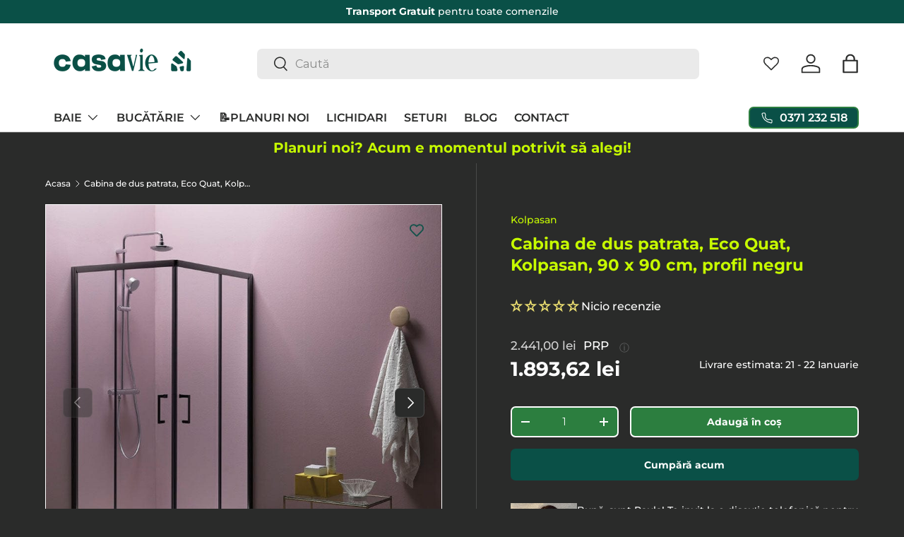

--- FILE ---
content_type: text/html; charset=utf-8
request_url: https://casavie.ro/products/cabina-de-dus-patrata-eco-quat-kolpasan-90-x-90-cm-profil-negru
body_size: 85054
content:
<!doctype html>
<html class="no-js template-product" lang="ro" dir="ltr" style="overflow-x: hidden;">
<script>
  if (window.location.pathname === "/collections/baie/paravane-de-cada") {
    window.location.replace("/collections/paravan-cada");
  }
</script>
<head>
   <script>
      function executeCustomizeBadges() {
          setInterval(function() {
              if (window.jdgm && typeof jdgm.customizeBadges === "function") {
                  jdgm.customizeBadges();
              }
          }, 300);
      }
      executeCustomizeBadges();
    </script>


  <link rel="preconnect" href="https://fonts.googleapis.com">
  <link rel="preconnect" href="https://fonts.gstatic.com" crossorigin>
  <link href="https://fonts.googleapis.com/css2?family=Montserrat:ital,wght@0,100..900;1,100..900&family=Open+Sans:ital,wght@0,300..800;1,300..800&display=swap" rel="stylesheet"><meta charset="utf-8">
<meta name="viewport" content="width=device-width,initial-scale=1">
<title>Cabina de dus patrata, Eco Quat, Kolpasan, 90 x 90 cm, profil negru &ndash; CasaVie</title><link rel="canonical" href="https://casavie.ro/products/cabina-de-dus-patrata-eco-quat-kolpasan-90-x-90-cm-profil-negru"><link rel="icon" href="//casavie.ro/cdn/shop/files/Casavie_Mark_DarkGreen_Fullframe.png?crop=center&height=48&v=1739853529&width=48" type="image/png">
  <link rel="apple-touch-icon" href="//casavie.ro/cdn/shop/files/Casavie_Mark_DarkGreen_Fullframe.png?crop=center&height=180&v=1739853529&width=180"><meta name="description" content="Eco Quat este o cabina de dus economica si extrem de practica pentru amenajarea baii. O astfel de cabina este combinatia ideala intre confort, eficienta si eleganta.   Caracteristici: dimensiuni: 90 x 90 x 185 cm ( latime x latime x inaltime ) interval de reglaj: 88.5 - 89.5 cm montaj: colt, pardoseala sau pe cadita ca"><meta property="og:site_name" content="CasaVie">
<meta property="og:url" content="https://casavie.ro/products/cabina-de-dus-patrata-eco-quat-kolpasan-90-x-90-cm-profil-negru">
<meta property="og:title" content="Cabina de dus patrata, Eco Quat, Kolpasan, 90 x 90 cm, profil negru">
<meta property="og:type" content="product">
<meta property="og:description" content="Eco Quat este o cabina de dus economica si extrem de practica pentru amenajarea baii. O astfel de cabina este combinatia ideala intre confort, eficienta si eleganta.   Caracteristici: dimensiuni: 90 x 90 x 185 cm ( latime x latime x inaltime ) interval de reglaj: 88.5 - 89.5 cm montaj: colt, pardoseala sau pe cadita ca"><meta property="og:image" content="http://casavie.ro/cdn/shop/files/cabina-de-dus-patrata-eco-quat-kolpasan-90-x-90-cm-profil-negru-38105018859755.jpg?crop=center&height=1200&v=1716710585&width=1200">
  <meta property="og:image:secure_url" content="https://casavie.ro/cdn/shop/files/cabina-de-dus-patrata-eco-quat-kolpasan-90-x-90-cm-profil-negru-38105018859755.jpg?crop=center&height=1200&v=1716710585&width=1200">
  <meta property="og:image:width" content="800">
  <meta property="og:image:height" content="800"><meta property="og:price:amount" content="1.893,62">
  <meta property="og:price:currency" content="RON"><meta name="twitter:card" content="summary_large_image">
<meta name="twitter:title" content="Cabina de dus patrata, Eco Quat, Kolpasan, 90 x 90 cm, profil negru">
<meta name="twitter:description" content="Eco Quat este o cabina de dus economica si extrem de practica pentru amenajarea baii. O astfel de cabina este combinatia ideala intre confort, eficienta si eleganta.   Caracteristici: dimensiuni: 90 x 90 x 185 cm ( latime x latime x inaltime ) interval de reglaj: 88.5 - 89.5 cm montaj: colt, pardoseala sau pe cadita ca">
<link rel="preload" href="//casavie.ro/cdn/shop/t/86/assets/main.css?v=38030786581082329061764236984" as="style"><style data-shopify>
@font-face {
  font-family: Montserrat;
  font-weight: 500;
  font-style: normal;
  font-display: swap;
  src: url("//casavie.ro/cdn/fonts/montserrat/montserrat_n5.07ef3781d9c78c8b93c98419da7ad4fbeebb6635.woff2") format("woff2"),
       url("//casavie.ro/cdn/fonts/montserrat/montserrat_n5.adf9b4bd8b0e4f55a0b203cdd84512667e0d5e4d.woff") format("woff");
}
@font-face {
  font-family: Montserrat;
  font-weight: 700;
  font-style: normal;
  font-display: swap;
  src: url("//casavie.ro/cdn/fonts/montserrat/montserrat_n7.3c434e22befd5c18a6b4afadb1e3d77c128c7939.woff2") format("woff2"),
       url("//casavie.ro/cdn/fonts/montserrat/montserrat_n7.5d9fa6e2cae713c8fb539a9876489d86207fe957.woff") format("woff");
}
@font-face {
  font-family: Montserrat;
  font-weight: 500;
  font-style: italic;
  font-display: swap;
  src: url("//casavie.ro/cdn/fonts/montserrat/montserrat_i5.d3a783eb0cc26f2fda1e99d1dfec3ebaea1dc164.woff2") format("woff2"),
       url("//casavie.ro/cdn/fonts/montserrat/montserrat_i5.76d414ea3d56bb79ef992a9c62dce2e9063bc062.woff") format("woff");
}
@font-face {
  font-family: Montserrat;
  font-weight: 700;
  font-style: italic;
  font-display: swap;
  src: url("//casavie.ro/cdn/fonts/montserrat/montserrat_i7.a0d4a463df4f146567d871890ffb3c80408e7732.woff2") format("woff2"),
       url("//casavie.ro/cdn/fonts/montserrat/montserrat_i7.f6ec9f2a0681acc6f8152c40921d2a4d2e1a2c78.woff") format("woff");
}
@font-face {
  font-family: Montserrat;
  font-weight: 700;
  font-style: normal;
  font-display: swap;
  src: url("//casavie.ro/cdn/fonts/montserrat/montserrat_n7.3c434e22befd5c18a6b4afadb1e3d77c128c7939.woff2") format("woff2"),
       url("//casavie.ro/cdn/fonts/montserrat/montserrat_n7.5d9fa6e2cae713c8fb539a9876489d86207fe957.woff") format("woff");
}
@font-face {
  font-family: Montserrat;
  font-weight: 600;
  font-style: normal;
  font-display: swap;
  src: url("//casavie.ro/cdn/fonts/montserrat/montserrat_n6.1326b3e84230700ef15b3a29fb520639977513e0.woff2") format("woff2"),
       url("//casavie.ro/cdn/fonts/montserrat/montserrat_n6.652f051080eb14192330daceed8cd53dfdc5ead9.woff") format("woff");
}
:root {
      --bg-color: 42 43 42 / 1.0;
      --bg-color-og: 42 43 42 / 1.0;
      --heading-color: 199 251 0;
      --text-color: 255 255 255;
      --text-color-og: 255 255 255;
      --scrollbar-color: 255 255 255;
      --link-color: 199 251 0;
      --link-color-og: 199 251 0;
      --star-color: 255 204 0;--swatch-border-color-default: 85 85 85;
        --swatch-border-color-active: 149 149 149;
        --swatch-card-size: 24px;
        --swatch-variant-picker-size: 64px;--color-scheme-1-bg: 255 255 255 / 1.0;
      --color-scheme-1-grad: ;
      --color-scheme-1-heading: 42 43 42;
      --color-scheme-1-text: 42 43 42;
      --color-scheme-1-btn-bg: 44 126 63;
      --color-scheme-1-btn-text: 255 255 255;
      --color-scheme-1-btn-bg-hover: 81 155 98;--color-scheme-2-bg: 244 244 244 / 1.0;
      --color-scheme-2-grad: ;
      --color-scheme-2-heading: 42 43 42;
      --color-scheme-2-text: 42 43 42;
      --color-scheme-2-btn-bg: 255 192 174;
      --color-scheme-2-btn-text: 42 43 42;
      --color-scheme-2-btn-bg-hover: 227 180 166;--color-scheme-3-bg: 42 43 42 / 1.0;
      --color-scheme-3-grad: ;
      --color-scheme-3-heading: 199 251 0;
      --color-scheme-3-text: 255 255 255;
      --color-scheme-3-btn-bg: 44 126 63;
      --color-scheme-3-btn-text: 255 255 255;
      --color-scheme-3-btn-bg-hover: 81 155 98;

      --drawer-bg-color: 42 43 42 / 1.0;
      --drawer-text-color: 255 255 255;

      --panel-bg-color: 42 43 42 / 1.0;
      --panel-heading-color: 255 255 255;
      --panel-text-color: 255 255 255;

      --in-stock-text-color: 44 126 63;
      --low-stock-text-color: 210 134 26;
      --very-low-stock-text-color: 180 12 28;
      --no-stock-text-color: 119 119 119;
      --no-stock-backordered-text-color: 119 119 119;

      --error-bg-color: 255 192 174;
      --error-text-color: 255 52 64;
      --success-bg-color: 199 251 0;
      --success-text-color: 44 126 63;
      --info-bg-color: 223 220 244;
      --info-text-color: 42 43 42;

      --heading-font-family: "Montserrat", sans-serif;
      /* --heading-font-family: Montserrat, sans-serif; */
      --heading-font-style: normal;
      --heading-font-weight: 700;
      --heading-scale-start: 4;

      --navigation-font-family: "Montserrat", sans-serif;
      --navigation-font-style: normal;
      --navigation-font-weight: 600;--heading-text-transform: none;
--subheading-text-transform: none;
      --body-font-family: "Montserrat", sans-serif;
      --body-font-style: normal;
      --body-font-weight: 500;
      --body-font-size: 16;

      --section-gap: 32;
      --heading-gap: calc(8 * var(--space-unit));--heading-gap: calc(6 * var(--space-unit));--grid-column-gap: 20px;--btn-bg-color: 10 80 71;
      --btn-bg-hover-color: 52 117 109;
      --btn-text-color: 255 255 255;
      --btn-bg-color-og: 10 80 71;
      --btn-text-color-og: 255 255 255;
      --btn-alt-bg-color: 44 126 63;
      --btn-alt-bg-alpha: 1.0;
      --btn-alt-text-color: 255 255 255;
      --btn-border-width: 2px;
      --btn-padding-y: 12px;

      
      --btn-border-radius: 7px;
      

      --btn-lg-border-radius: 50%;
      --btn-icon-border-radius: 50%;
      --input-with-btn-inner-radius: var(--btn-border-radius);

      --input-bg-color: 42 43 42 / 1.0;
      --input-text-color: 255 255 255;
      --input-border-width: 2px;
      --input-border-radius: 5px;
      --textarea-border-radius: 5px;
      --input-border-radius: 7px;--input-bg-color-diff-3: #323332;
      --input-bg-color-diff-6: #393a39;

      --modal-border-radius: 16px;
      --modal-overlay-color: 0 0 0;
      --modal-overlay-opacity: 0.4;
      --drawer-border-radius: 16px;
      --overlay-border-radius: 0px;

      --custom-label-bg-color: 13 44 84;
      --custom-label-text-color: 255 255 255;--sale-label-bg-color: 255 52 64;
      --sale-label-text-color: 255 255 255;--sold-out-label-bg-color: 42 43 42;
      --sold-out-label-text-color: 255 255 255;--new-label-bg-color: 127 184 0;
      --new-label-text-color: 255 255 255;--preorder-label-bg-color: 0 166 237;
      --preorder-label-text-color: 255 255 255;

      --collection-label-color: 0 126 18;

      --page-width: 1260px;
      --gutter-sm: 20px;
      --gutter-md: 32px;
      --gutter-lg: 64px;

      --payment-terms-bg-color: #2a2b2a;

      --coll-card-bg-color: #F9F9F9;
      --coll-card-border-color: #f2f2f2;

      --card-highlight-bg-color: #F9F9F9;
      --card-highlight-text-color: 85 85 85;
      --card-highlight-border-color: #E1E1E1;
        
          --aos-animate-duration: 0.6s;
        

        
          --aos-min-width: 0;
        
      

      --reading-width: 48em;
    }

    @media (max-width: 769px) {
      :root {
        --reading-width: 36em;
      }
    }
  </style><link rel="stylesheet" href="//casavie.ro/cdn/shop/t/86/assets/main.css?v=38030786581082329061764236984">
  <link rel="stylesheet" href="//casavie.ro/cdn/shop/t/86/assets/styles.css?v=50172231912795604861759905754">
  <script src="//casavie.ro/cdn/shop/t/86/assets/main.js?v=63015347354370644591759905754" defer="defer"></script>
  <link rel="stylesheet" href="//casavie.ro/cdn/shop/t/86/assets/custom.css?v=111090003989107761661759996294">

  


  

  <script src="//casavie.ro/cdn/shop/t/86/assets/media-gallery.js?v=17112846172489359841759905754" type="text/javascript"></script>
<link rel="preload" href="//casavie.ro/cdn/fonts/montserrat/montserrat_n5.07ef3781d9c78c8b93c98419da7ad4fbeebb6635.woff2" as="font" type="font/woff2" crossorigin fetchpriority="high"><link rel="preload" href="//casavie.ro/cdn/fonts/montserrat/montserrat_n7.3c434e22befd5c18a6b4afadb1e3d77c128c7939.woff2" as="font" type="font/woff2" crossorigin fetchpriority="high"><script>window.performance && window.performance.mark && window.performance.mark('shopify.content_for_header.start');</script><meta id="shopify-digital-wallet" name="shopify-digital-wallet" content="/4228841536/digital_wallets/dialog">
<link rel="alternate" type="application/json+oembed" href="https://casavie.ro/products/cabina-de-dus-patrata-eco-quat-kolpasan-90-x-90-cm-profil-negru.oembed">
<script async="async" src="/checkouts/internal/preloads.js?locale=ro-RO"></script>
<script id="shopify-features" type="application/json">{"accessToken":"6e152072ed2301dc8c9d79326aab1200","betas":["rich-media-storefront-analytics"],"domain":"casavie.ro","predictiveSearch":true,"shopId":4228841536,"locale":"ro"}</script>
<script>var Shopify = Shopify || {};
Shopify.shop = "tendamart.myshopify.com";
Shopify.locale = "ro";
Shopify.currency = {"active":"RON","rate":"1.0"};
Shopify.country = "RO";
Shopify.theme = {"name":"Test Black Friday 2025","id":188200616279,"schema_name":"Enterprise","schema_version":"1.6.2","theme_store_id":1657,"role":"main"};
Shopify.theme.handle = "null";
Shopify.theme.style = {"id":null,"handle":null};
Shopify.cdnHost = "casavie.ro/cdn";
Shopify.routes = Shopify.routes || {};
Shopify.routes.root = "/";</script>
<script type="module">!function(o){(o.Shopify=o.Shopify||{}).modules=!0}(window);</script>
<script>!function(o){function n(){var o=[];function n(){o.push(Array.prototype.slice.apply(arguments))}return n.q=o,n}var t=o.Shopify=o.Shopify||{};t.loadFeatures=n(),t.autoloadFeatures=n()}(window);</script>
<script id="shop-js-analytics" type="application/json">{"pageType":"product"}</script>
<script defer="defer" async type="module" src="//casavie.ro/cdn/shopifycloud/shop-js/modules/v2/client.init-shop-cart-sync_C5BV16lS.en.esm.js"></script>
<script defer="defer" async type="module" src="//casavie.ro/cdn/shopifycloud/shop-js/modules/v2/chunk.common_CygWptCX.esm.js"></script>
<script type="module">
  await import("//casavie.ro/cdn/shopifycloud/shop-js/modules/v2/client.init-shop-cart-sync_C5BV16lS.en.esm.js");
await import("//casavie.ro/cdn/shopifycloud/shop-js/modules/v2/chunk.common_CygWptCX.esm.js");

  window.Shopify.SignInWithShop?.initShopCartSync?.({"fedCMEnabled":true,"windoidEnabled":true});

</script>
<script>(function() {
  var isLoaded = false;
  function asyncLoad() {
    if (isLoaded) return;
    isLoaded = true;
    var urls = ["https:\/\/cdn.shopify.com\/s\/files\/1\/0683\/1371\/0892\/files\/splmn-shopify-prod-August-31.min.js?v=1693985059\u0026shop=tendamart.myshopify.com","https:\/\/cdn.nfcube.com\/instafeed-b044b60b49054687967006f43fed4317.js?shop=tendamart.myshopify.com","https:\/\/cdn-bundler.nice-team.net\/app\/js\/bundler.js?shop=tendamart.myshopify.com"];
    for (var i = 0; i < urls.length; i++) {
      var s = document.createElement('script');
      s.type = 'text/javascript';
      s.async = true;
      s.src = urls[i];
      var x = document.getElementsByTagName('script')[0];
      x.parentNode.insertBefore(s, x);
    }
  };
  if(window.attachEvent) {
    window.attachEvent('onload', asyncLoad);
  } else {
    window.addEventListener('load', asyncLoad, false);
  }
})();</script>
<script id="__st">var __st={"a":4228841536,"offset":7200,"reqid":"c84e1b57-ef3d-4b82-a7bd-de887e722b1f-1768724644","pageurl":"casavie.ro\/products\/cabina-de-dus-patrata-eco-quat-kolpasan-90-x-90-cm-profil-negru","u":"2268fa23dd59","p":"product","rtyp":"product","rid":7850051961067};</script>
<script>window.ShopifyPaypalV4VisibilityTracking = true;</script>
<script id="captcha-bootstrap">!function(){'use strict';const t='contact',e='account',n='new_comment',o=[[t,t],['blogs',n],['comments',n],[t,'customer']],c=[[e,'customer_login'],[e,'guest_login'],[e,'recover_customer_password'],[e,'create_customer']],r=t=>t.map((([t,e])=>`form[action*='/${t}']:not([data-nocaptcha='true']) input[name='form_type'][value='${e}']`)).join(','),a=t=>()=>t?[...document.querySelectorAll(t)].map((t=>t.form)):[];function s(){const t=[...o],e=r(t);return a(e)}const i='password',u='form_key',d=['recaptcha-v3-token','g-recaptcha-response','h-captcha-response',i],f=()=>{try{return window.sessionStorage}catch{return}},m='__shopify_v',_=t=>t.elements[u];function p(t,e,n=!1){try{const o=window.sessionStorage,c=JSON.parse(o.getItem(e)),{data:r}=function(t){const{data:e,action:n}=t;return t[m]||n?{data:e,action:n}:{data:t,action:n}}(c);for(const[e,n]of Object.entries(r))t.elements[e]&&(t.elements[e].value=n);n&&o.removeItem(e)}catch(o){console.error('form repopulation failed',{error:o})}}const l='form_type',E='cptcha';function T(t){t.dataset[E]=!0}const w=window,h=w.document,L='Shopify',v='ce_forms',y='captcha';let A=!1;((t,e)=>{const n=(g='f06e6c50-85a8-45c8-87d0-21a2b65856fe',I='https://cdn.shopify.com/shopifycloud/storefront-forms-hcaptcha/ce_storefront_forms_captcha_hcaptcha.v1.5.2.iife.js',D={infoText:'Protejat prin hCaptcha',privacyText:'Confidențialitate',termsText:'Condiții'},(t,e,n)=>{const o=w[L][v],c=o.bindForm;if(c)return c(t,g,e,D).then(n);var r;o.q.push([[t,g,e,D],n]),r=I,A||(h.body.append(Object.assign(h.createElement('script'),{id:'captcha-provider',async:!0,src:r})),A=!0)});var g,I,D;w[L]=w[L]||{},w[L][v]=w[L][v]||{},w[L][v].q=[],w[L][y]=w[L][y]||{},w[L][y].protect=function(t,e){n(t,void 0,e),T(t)},Object.freeze(w[L][y]),function(t,e,n,w,h,L){const[v,y,A,g]=function(t,e,n){const i=e?o:[],u=t?c:[],d=[...i,...u],f=r(d),m=r(i),_=r(d.filter((([t,e])=>n.includes(e))));return[a(f),a(m),a(_),s()]}(w,h,L),I=t=>{const e=t.target;return e instanceof HTMLFormElement?e:e&&e.form},D=t=>v().includes(t);t.addEventListener('submit',(t=>{const e=I(t);if(!e)return;const n=D(e)&&!e.dataset.hcaptchaBound&&!e.dataset.recaptchaBound,o=_(e),c=g().includes(e)&&(!o||!o.value);(n||c)&&t.preventDefault(),c&&!n&&(function(t){try{if(!f())return;!function(t){const e=f();if(!e)return;const n=_(t);if(!n)return;const o=n.value;o&&e.removeItem(o)}(t);const e=Array.from(Array(32),(()=>Math.random().toString(36)[2])).join('');!function(t,e){_(t)||t.append(Object.assign(document.createElement('input'),{type:'hidden',name:u})),t.elements[u].value=e}(t,e),function(t,e){const n=f();if(!n)return;const o=[...t.querySelectorAll(`input[type='${i}']`)].map((({name:t})=>t)),c=[...d,...o],r={};for(const[a,s]of new FormData(t).entries())c.includes(a)||(r[a]=s);n.setItem(e,JSON.stringify({[m]:1,action:t.action,data:r}))}(t,e)}catch(e){console.error('failed to persist form',e)}}(e),e.submit())}));const S=(t,e)=>{t&&!t.dataset[E]&&(n(t,e.some((e=>e===t))),T(t))};for(const o of['focusin','change'])t.addEventListener(o,(t=>{const e=I(t);D(e)&&S(e,y())}));const B=e.get('form_key'),M=e.get(l),P=B&&M;t.addEventListener('DOMContentLoaded',(()=>{const t=y();if(P)for(const e of t)e.elements[l].value===M&&p(e,B);[...new Set([...A(),...v().filter((t=>'true'===t.dataset.shopifyCaptcha))])].forEach((e=>S(e,t)))}))}(h,new URLSearchParams(w.location.search),n,t,e,['guest_login'])})(!1,!0)}();</script>
<script integrity="sha256-4kQ18oKyAcykRKYeNunJcIwy7WH5gtpwJnB7kiuLZ1E=" data-source-attribution="shopify.loadfeatures" defer="defer" src="//casavie.ro/cdn/shopifycloud/storefront/assets/storefront/load_feature-a0a9edcb.js" crossorigin="anonymous"></script>
<script data-source-attribution="shopify.dynamic_checkout.dynamic.init">var Shopify=Shopify||{};Shopify.PaymentButton=Shopify.PaymentButton||{isStorefrontPortableWallets:!0,init:function(){window.Shopify.PaymentButton.init=function(){};var t=document.createElement("script");t.src="https://casavie.ro/cdn/shopifycloud/portable-wallets/latest/portable-wallets.ro.js",t.type="module",document.head.appendChild(t)}};
</script>
<script data-source-attribution="shopify.dynamic_checkout.buyer_consent">
  function portableWalletsHideBuyerConsent(e){var t=document.getElementById("shopify-buyer-consent"),n=document.getElementById("shopify-subscription-policy-button");t&&n&&(t.classList.add("hidden"),t.setAttribute("aria-hidden","true"),n.removeEventListener("click",e))}function portableWalletsShowBuyerConsent(e){var t=document.getElementById("shopify-buyer-consent"),n=document.getElementById("shopify-subscription-policy-button");t&&n&&(t.classList.remove("hidden"),t.removeAttribute("aria-hidden"),n.addEventListener("click",e))}window.Shopify?.PaymentButton&&(window.Shopify.PaymentButton.hideBuyerConsent=portableWalletsHideBuyerConsent,window.Shopify.PaymentButton.showBuyerConsent=portableWalletsShowBuyerConsent);
</script>
<script>
  function portableWalletsCleanup(e){e&&e.src&&console.error("Failed to load portable wallets script "+e.src);var t=document.querySelectorAll("shopify-accelerated-checkout .shopify-payment-button__skeleton, shopify-accelerated-checkout-cart .wallet-cart-button__skeleton"),e=document.getElementById("shopify-buyer-consent");for(let e=0;e<t.length;e++)t[e].remove();e&&e.remove()}function portableWalletsNotLoadedAsModule(e){e instanceof ErrorEvent&&"string"==typeof e.message&&e.message.includes("import.meta")&&"string"==typeof e.filename&&e.filename.includes("portable-wallets")&&(window.removeEventListener("error",portableWalletsNotLoadedAsModule),window.Shopify.PaymentButton.failedToLoad=e,"loading"===document.readyState?document.addEventListener("DOMContentLoaded",window.Shopify.PaymentButton.init):window.Shopify.PaymentButton.init())}window.addEventListener("error",portableWalletsNotLoadedAsModule);
</script>

<script type="module" src="https://casavie.ro/cdn/shopifycloud/portable-wallets/latest/portable-wallets.ro.js" onError="portableWalletsCleanup(this)" crossorigin="anonymous"></script>
<script nomodule>
  document.addEventListener("DOMContentLoaded", portableWalletsCleanup);
</script>

<link id="shopify-accelerated-checkout-styles" rel="stylesheet" media="screen" href="https://casavie.ro/cdn/shopifycloud/portable-wallets/latest/accelerated-checkout-backwards-compat.css" crossorigin="anonymous">
<style id="shopify-accelerated-checkout-cart">
        #shopify-buyer-consent {
  margin-top: 1em;
  display: inline-block;
  width: 100%;
}

#shopify-buyer-consent.hidden {
  display: none;
}

#shopify-subscription-policy-button {
  background: none;
  border: none;
  padding: 0;
  text-decoration: underline;
  font-size: inherit;
  cursor: pointer;
}

#shopify-subscription-policy-button::before {
  box-shadow: none;
}

      </style>
<script id="sections-script" data-sections="header,footer" defer="defer" src="//casavie.ro/cdn/shop/t/86/compiled_assets/scripts.js?v=112161"></script>
<script>window.performance && window.performance.mark && window.performance.mark('shopify.content_for_header.end');</script>
<!-- DATA RESHAPE CUSTOMISATION --><script>window.dataReshape = {
    db:[{
      'id':43334824558827,
      'sku':"515280",
      'title':"Default Title",
      'price':1893.62,
      'discount':547.38,
      'item_stock_status':true,
    }]
  };
</script> 

<!-- DATA RESHAPE CUSTOMISATION -->
<!-- DATA RESHAPE TAG v3 async mode -->
<script>
(function(R,e,s,h,a,p,E){
R[s+a]=a;E=e.getElementsByTagName(s)[0];p=e.createElement(s);p.async=true;p.src="https://"+h+"/main.js?id="+a; E.parentNode.insertBefore(p,E);
})(window,document,"script","dre2.casavie.ro","CVM350EO");
</script>
<!-- DATA RESHAPE TAG v3-->

    <script src="//casavie.ro/cdn/shop/t/86/assets/animate-on-scroll.js?v=15249566486942820451759905754" defer="defer"></script>
    <link rel="stylesheet" href="//casavie.ro/cdn/shop/t/86/assets/animate-on-scroll.css?v=116194678796051782541759905754">
  

  <script>document.documentElement.className = document.documentElement.className.replace('no-js', 'js');</script><!-- CC Custom Head Start --><!-- CC Custom Head End --><!--Gem_Page_Header_Script-->
    


<!--End_Gem_Page_Header_Script-->
<!-- BEGIN app block: shopify://apps/wishlist-hero/blocks/customize-style-block/a9a5079b-59e8-47cb-b659-ecf1c60b9b72 -->
<script>
  try {
    window.WishListHero_setting_theme_override = {
      
      
      
      
      
      
        HeaderFontSize : "30",
      
      
        ProductNameFontSize : "18",
      
      
        PriceFontSize : "16",
      
      t_o_f: true,
      theme_overriden_flag: true
    };
    if (typeof(window.WishListHero_setting) != "undefined" && window.WishListHero_setting) {
      window.WishListHero_setting = {
        ...window.WishListHero_setting,
        ...window.WishListHero_setting_theme_override
      };
    }
  } catch (e) {
    console.error('Error loading config', e);
  }
</script><!-- END app block --><!-- BEGIN app block: shopify://apps/wishlist-hero/blocks/collection-embed/a9a5079b-59e8-47cb-b659-ecf1c60b9b72 -->


<script type="text/javascript">
  if (!window.__wishlistHeroArriveScriptLoaded) {
    window.__wishlistHeroArriveScriptLoaded = true;
    function wh_loadScript(scriptUrl) {
      const script = document.createElement('script'); script.src = scriptUrl;
      document.body.appendChild(script);
      return new Promise((res, rej) => { script.onload = function () { res(); }; script.onerror = function () { rej(); } });
    }
  }
  document.addEventListener("DOMContentLoaded", () => {
      wh_loadScript('https://cdn.shopify.com/extensions/019badc7-12fe-783e-9dfe-907190f91114/wishlist-hero-81/assets/arrive.min.js').then(function () {
          document.arrive('.wishlist-hero-custom-button', function (wishlistButton) {
              var ev = new CustomEvent('wishlist-hero-add-to-custom-element', { detail: wishlistButton }); document.dispatchEvent(ev);
          });
      });
  });
</script>

<script type="text/javascript">
(function(){
  const iconSpacing = {};
  
  
  
  
  if (Object.keys(iconSpacing).length > 0) {
    window.WishListHero_icon_spacing = iconSpacing;
  }

  function hexToRgba(hex, alpha) {
    hex = hex.replace('#', '');
    const r = parseInt(hex.substring(0, 2), 16);
    const g = parseInt(hex.substring(2, 4), 16);
    const b = parseInt(hex.substring(4, 6), 16);
    return `rgba(${r}, ${g}, ${b}, ${alpha/100})`;
  }

  window.WishListHero_collection_colors = {
    
    
    
    
  };

      function mergeCollectionColors(){
      if (typeof window.WishListHero_setting !== 'undefined' && window.WishListHero_setting){
        window.WishListHero_setting = {
          ...window.WishListHero_setting,
          ...window.WishListHero_collection_colors
        };
      if (typeof window.WishListHero_setting_theme_override !== 'undefined'){
          window.WishListHero_setting_theme_override = {
            ...window.WishListHero_setting_theme_override,
            ...window.WishListHero_collection_colors
          };
        }
      document.dispatchEvent(new CustomEvent('wishlist-hero-colors-updated',{
          detail: window.WishListHero_collection_colors
        }));
      }
    }
    function checkAndMergeColors(){
      if (typeof window.WishListHero_setting !== 'undefined' && window.WishListHero_setting){
        mergeCollectionColors();
        return true;
      }
      return false;
    }
    if (!checkAndMergeColors()){
      let checkCount = 0;
      const maxChecks = 100;
      const checkForStoreConfig = setInterval(function(){
        checkCount++;
        if (checkAndMergeColors()){
          clearInterval(checkForStoreConfig);
        } else if (checkCount >= maxChecks){
          clearInterval(checkForStoreConfig);
          console.warn('Wishlist Hero: Store configuration not loaded within timeout period');
        }
      },100);
    }
    if (document.readyState === 'loading'){
      document.addEventListener('DOMContentLoaded', checkAndMergeColors);
    }else{
      checkAndMergeColors();
    }
  })();
</script>
<style data-shopify>
  
  
  
    .wishlist-hero-custom-button.wishlisthero-floating button {
      width: 40px !important;
      height: 40px !important;
    }
    /* For Mobile devices, min width of 48px */
    .wishlist-hero-custom-button.wishlisthero-floating{
      padding: calc((48px-40px) / 2);
    }

  
  
</style>
<!-- BEGIN app snippet: extraStyles -->

<style>
  .wishlisthero-floating {
    position: absolute;
    top: 5px;
    z-index: 21;
    border-radius: 100%;
    width: fit-content;
    right: 5px;
    left: auto;
    &.wlh-left-btn {
      left: 5px !important;
      right: auto !important;
    }
    &.wlh-right-btn {
      right: 5px !important;
      left: auto !important;
    }
    
  }
  @media(min-width:1300px) {
    .product-item__link.product-item__image--margins .wishlisthero-floating, {
      
        left: 50% !important;
        margin-left: -295px;
      
    }
  }
  .MuiTypography-h1,.MuiTypography-h2,.MuiTypography-h3,.MuiTypography-h4,.MuiTypography-h5,.MuiTypography-h6,.MuiButton-root,.MuiCardHeader-title a {
    font-family: ,  !important;
  }
</style>






<!-- END app snippet -->
<!-- BEGIN app snippet: TransArray -->
<script>
  window.WLH_reload_translations = function() {
    let _wlh_res = {};
    if (window.WishListHero_setting && window.WishListHero_setting['ThrdParty_Trans_active']) {

      
        

        window.WishListHero_setting["ButtonTextBeforeAdding"] = "";
        _wlh_res["ButtonTextBeforeAdding"] = "";
        

        window.WishListHero_setting["ButtonTextAfterAdding"] = "";
        _wlh_res["ButtonTextAfterAdding"] = "";
        

        window.WishListHero_setting["ButtonTextAddToCart"] = "";
        _wlh_res["ButtonTextAddToCart"] = "";
        

        window.WishListHero_setting["ButtonTextOutOfStock"] = "";
        _wlh_res["ButtonTextOutOfStock"] = "";
        

        window.WishListHero_setting["ButtonTextAddAllToCart"] = "";
        _wlh_res["ButtonTextAddAllToCart"] = "";
        

        window.WishListHero_setting["ButtonTextRemoveAllToCart"] = "";
        _wlh_res["ButtonTextRemoveAllToCart"] = "";
        

        window.WishListHero_setting["AddedProductNotificationText"] = "";
        _wlh_res["AddedProductNotificationText"] = "";
        

        window.WishListHero_setting["AddedProductToCartNotificationText"] = "";
        _wlh_res["AddedProductToCartNotificationText"] = "";
        

        window.WishListHero_setting["ViewCartLinkText"] = "";
        _wlh_res["ViewCartLinkText"] = "";
        

        window.WishListHero_setting["SharePopup_TitleText"] = "";
        _wlh_res["SharePopup_TitleText"] = "";
        

        window.WishListHero_setting["SharePopup_shareBtnText"] = "";
        _wlh_res["SharePopup_shareBtnText"] = "";
        

        window.WishListHero_setting["SharePopup_shareHederText"] = "";
        _wlh_res["SharePopup_shareHederText"] = "";
        

        window.WishListHero_setting["SharePopup_shareCopyText"] = "";
        _wlh_res["SharePopup_shareCopyText"] = "";
        

        window.WishListHero_setting["SharePopup_shareCancelBtnText"] = "";
        _wlh_res["SharePopup_shareCancelBtnText"] = "";
        

        window.WishListHero_setting["SharePopup_shareCopyBtnText"] = "";
        _wlh_res["SharePopup_shareCopyBtnText"] = "";
        

        window.WishListHero_setting["SendEMailPopup_BtnText"] = "";
        _wlh_res["SendEMailPopup_BtnText"] = "";
        

        window.WishListHero_setting["SendEMailPopup_FromText"] = "";
        _wlh_res["SendEMailPopup_FromText"] = "";
        

        window.WishListHero_setting["SendEMailPopup_ToText"] = "";
        _wlh_res["SendEMailPopup_ToText"] = "";
        

        window.WishListHero_setting["SendEMailPopup_BodyText"] = "";
        _wlh_res["SendEMailPopup_BodyText"] = "";
        

        window.WishListHero_setting["SendEMailPopup_SendBtnText"] = "";
        _wlh_res["SendEMailPopup_SendBtnText"] = "";
        

        window.WishListHero_setting["SendEMailPopup_SendNotificationText"] = "";
        _wlh_res["SendEMailPopup_SendNotificationText"] = "";
        

        window.WishListHero_setting["SendEMailPopup_TitleText"] = "";
        _wlh_res["SendEMailPopup_TitleText"] = "";
        

        window.WishListHero_setting["AddProductMessageText"] = "";
        _wlh_res["AddProductMessageText"] = "";
        

        window.WishListHero_setting["RemoveProductMessageText"] = "";
        _wlh_res["RemoveProductMessageText"] = "";
        

        window.WishListHero_setting["RemoveAllProductMessageText"] = "";
        _wlh_res["RemoveAllProductMessageText"] = "";
        

        window.WishListHero_setting["RemovedProductNotificationText"] = "";
        _wlh_res["RemovedProductNotificationText"] = "";
        

        window.WishListHero_setting["AddAllOutOfStockProductNotificationText"] = "";
        _wlh_res["AddAllOutOfStockProductNotificationText"] = "";
        

        window.WishListHero_setting["RemovePopupOkText"] = "";
        _wlh_res["RemovePopupOkText"] = "";
        

        window.WishListHero_setting["RemovePopup_HeaderText"] = "";
        _wlh_res["RemovePopup_HeaderText"] = "";
        

        window.WishListHero_setting["ViewWishlistText"] = "";
        _wlh_res["ViewWishlistText"] = "";
        

        window.WishListHero_setting["EmptyWishlistText"] = "";
        _wlh_res["EmptyWishlistText"] = "";
        

        window.WishListHero_setting["BuyNowButtonText"] = "";
        _wlh_res["BuyNowButtonText"] = "";
        

        window.WishListHero_setting["Wishlist_Title"] = "";
        _wlh_res["Wishlist_Title"] = "";
        

        window.WishListHero_setting["LoginPopupContent"] = "";
        _wlh_res["LoginPopupContent"] = "";
        

        window.WishListHero_setting["LoginPopupLoginBtnText"] = "";
        _wlh_res["LoginPopupLoginBtnText"] = "";
        

        window.WishListHero_setting["EnableRemoveFromWishlistAfterAddButtonText"] = "";
        _wlh_res["EnableRemoveFromWishlistAfterAddButtonText"] = "";
        

        window.WishListHero_setting["LowStockEmailSubject"] = "";
        _wlh_res["LowStockEmailSubject"] = "";
        

        window.WishListHero_setting["OnSaleEmailSubject"] = "";
        _wlh_res["OnSaleEmailSubject"] = "";
        

        window.WishListHero_setting["SharePopup_shareCopiedText"] = "";
        _wlh_res["SharePopup_shareCopiedText"] = "";
    }
    return _wlh_res;
  }
  window.WLH_reload_translations();
</script><!-- END app snippet -->
<!-- BEGIN app snippet: wishlist-collection -->





  
  

  
  

  
  

  
  

  
  

  
  

  
  

  
  
    
    
    
    














<script type="text/javascript">
console.log('Search: ');
// Try product link inside card first, fallback to card itself if it's a link
  var _whc_cardSelector=".card.card--product",_whc_linkInCardSelector=document.querySelector(".usf-sr-product")?".card.card--product a[href*='/products/']":"a[href*='/products/'], .card.card--product[href*='/products/']",_whc_iconPlacementInCardSelector="",_whc_iconPlacementInCardMode="I",_whc_productHandleExtractor="",_whc_placementInCard="auto",_wh_addIconsToCollectionViewCard=e=>{try{var t;if(_whc_productHandleExtractor)try{t=_whc_productHandleExtractor(e)}catch(r){}if(!t){var c=e.matches&&e.matches("[href*='/products/']")?e:e.querySelector(_whc_linkInCardSelector);if(c&&c.href){var a=new URL(c.href).pathname;t=a.substring(a.indexOf("/products/")+10)}}if(t){var n=_whc_iconPlacementInCardSelector?e.querySelector(_whc_iconPlacementInCardSelector):e;if(n&&!n.querySelector(".wishlist-hero-custom-button[data-wlh-handle='"+t+"']")){var o=document.createElement("div");if(_whc_placementInCard == 'left'){o.classList.add("wlh-left-btn")}else if(_whc_placementInCard == 'right'){o.classList.add("wlh-right-btn")}switch(o.classList.add("wishlisthero-floating"),o.classList.add("wishlist-hero-custom-button"),o.setAttribute("data-wlh-handle",t),o.setAttribute("data-wlh-mode","icon_only"),o.setAttribute("data-wlh-view","Collection"),_whc_iconPlacementInCardMode){case"A":n.parentNode.insertBefore(o,n.nextSibling);break;case"B":n.parentNode.insertBefore(o,n);break;default:n.insertBefore(o,n.firstChild)}var d=new CustomEvent("wishlist-hero-add-to-custom-element",{detail:o});document.dispatchEvent(d)}}}catch(i){}};function wh_loadScript(e){let t=document.createElement("script");return t.src=e,document.body.appendChild(t),new Promise((e,r)=>{t.onload=function(){e()},t.onerror=function(){r()}})}document.addEventListener("DOMContentLoaded",()=>{document.querySelectorAll(_whc_cardSelector).forEach(e=>{_wh_addIconsToCollectionViewCard(e)}),wh_loadScript("https://cdn.jsdelivr.net/npm/arrive@2.4.1/src/arrive.min.js").then(function(){document.arrive(_whc_cardSelector,function(e){_wh_addIconsToCollectionViewCard(e)})})});
</script><!-- END app snippet -->
<!-- END app block --><!-- BEGIN app block: shopify://apps/froonze-loyalty-wishlist/blocks/customer_account_page/3c495b68-652c-468d-a0ef-5bad6935d104 --><!-- BEGIN app snippet: main_color_variables -->





<style>
  :root {
    --frcp-primaryColor:  #2c7e3f;
    --frcp-btnTextColor: #ffffff;
    --frcp-backgroundColor: #ffffff;
    --frcp-textColor: #202202;
    --frcp-hoverOpacity:  0.7;
  }
</style>
<!-- END app snippet -->

<script>
  window.frcp ||= {}
  frcp.customerPage ||= {}
  frcp.customerPage.enabled = true
  frcp.customerPage.path = "\/products\/cabina-de-dus-patrata-eco-quat-kolpasan-90-x-90-cm-profil-negru"
  frcp.customerPage.accountPage = null
  frcp.customerId = null
</script>




  
    <!-- BEGIN app snippet: shop_data_script --><script id='frcp_shop_data_script'>
  window.frcp = window.frcp || {}
  window.frcp.customerPage = window.frcp.customerPage || {}
  window.frcp.plugins = window.frcp.plugins || Object({"social_logins":null,"wishlist":null,"order_actions":"basic","custom_forms":null,"loyalty":null,"customer_account":"third"})
</script>
<!-- END app snippet -->
    <!-- BEGIN app snippet: assets_loader --><script id="recently_viewed">
  (function() {
    const _loadAsset = function(tag, params, id) {
      const asset = document.createElement(tag)
      for (const key in params) asset[key] = params[key]
      if (id) asset.id = `frcp_${id.split('-')[0]}_main_js`
      document.head.append(asset)
    }
    if (document.readyState !== 'loading') {
      _loadAsset('script', { src: 'https://cdn.shopify.com/extensions/019bba91-c314-770d-85a1-b154f49c8504/customer-portal-261/assets/recently_viewed-Cv02ChBo.js', type: 'module', defer: true }, 'recently_viewed-Cv02ChBo.js')
    } else {
      document.addEventListener('DOMContentLoaded', () => {
        _loadAsset('script', { src: 'https://cdn.shopify.com/extensions/019bba91-c314-770d-85a1-b154f49c8504/customer-portal-261/assets/recently_viewed-Cv02ChBo.js', type: 'module', defer: true }, 'recently_viewed-Cv02ChBo.js')
      })
    }

    
  })()
</script>
<!-- END app snippet -->
  



<!-- END app block --><!-- BEGIN app block: shopify://apps/smart-filter-search/blocks/app-embed/5cc1944c-3014-4a2a-af40-7d65abc0ef73 --><style>.gf-block-title h3, 
.gf-block-title .h3,
.gf-form-input-inner label {
  font-size: 14px !important;
  color: rgba(255, 255, 255, 1) !important;
  text-transform: uppercase !important;
  font-weight: bold !important;
}
.gf-option-block .gf-btn-show-more{
  font-size: 14px !important;
  text-transform: none !important;
  font-weight: normal !important;
}
.gf-option-block ul li a, 
.gf-option-block ul li button, 
.gf-option-block ul li a span.gf-count,
.gf-option-block ul li button span.gf-count,
.gf-clear, 
.gf-clear-all, 
.selected-item.gf-option-label a,
.gf-form-input-inner select,
.gf-refine-toggle{
  font-size: 14px !important;
  color: rgba(255, 255, 255, 1) !important;
  text-transform: none !important;
  font-weight: normal !important;
}

.gf-refine-toggle-mobile,
.gf-form-button-group button {
  font-size: 14px !important;
  text-transform: none !important;
  font-weight: normal !important;
  color: #3a3a3a !important;
  border: 1px solid #bfbfbf !important;
  background: #ffffff !important;
}
.gf-option-block-box-rectangle.gf-option-block ul li.gf-box-rectangle a,
.gf-option-block-box-rectangle.gf-option-block ul li.gf-box-rectangle button {
  border-color: rgba(255, 255, 255, 1) !important;
}
.gf-option-block-box-rectangle.gf-option-block ul li.gf-box-rectangle a.checked,
.gf-option-block-box-rectangle.gf-option-block ul li.gf-box-rectangle button.checked{
  color: #fff !important;
  background-color: rgba(255, 255, 255, 1) !important;
}
@media (min-width: 768px) {
  .gf-option-block-box-rectangle.gf-option-block ul li.gf-box-rectangle button:hover,
  .gf-option-block-box-rectangle.gf-option-block ul li.gf-box-rectangle a:hover {
    color: #fff !important;
    background-color: rgba(255, 255, 255, 1) !important;	
  }
}
.gf-option-block.gf-option-block-select select {
  color: rgba(255, 255, 255, 1) !important;
}

#gf-form.loaded, .gf-YMM-forms.loaded {
  background: #FFFFFF !important;
}
#gf-form h2, .gf-YMM-forms h2 {
  color: #3a3a3a !important;
}
#gf-form label, .gf-YMM-forms label{
  color: #3a3a3a !important;
}
.gf-form-input-wrapper select, 
.gf-form-input-wrapper input{
  border: 1px solid rgba(222, 222, 222, 1) !important;
  background-color: #FFFFFF !important;
  border-radius: 0px !important;
}
#gf-form .gf-form-button-group button, .gf-YMM-forms .gf-form-button-group button{
  color: #FFFFFF !important;
  background: #3a3a3a !important;
  border-radius: 0px !important;
}

.spf-product-card.spf-product-card__template-3 .spf-product__info.hover{
  background: #FFFFFF;
}
a.spf-product-card__image-wrapper{
  padding-top: 100%;
}
.h4.spf-product-card__title a{
  color: #333333;
  font-size: 15px;
   font-family: inherit;     font-style: normal;
  text-transform: none;
}
.h4.spf-product-card__title a:hover{
  color: #000000;
}
.spf-product-card button.spf-product__form-btn-addtocart{
  font-size: 14px;
   font-family: inherit;   font-weight: normal;   font-style: normal;   text-transform: none;
}
.spf-product-card button.spf-product__form-btn-addtocart,
.spf-product-card.spf-product-card__template-4 a.open-quick-view,
.spf-product-card.spf-product-card__template-5 a.open-quick-view,
#gfqv-btn{
  color: #FFFFFF !important;
  border: 1px solid #333333 !important;
  background: #333333 !important;
}
.spf-product-card button.spf-product__form-btn-addtocart:hover,
.spf-product-card.spf-product-card__template-4 a.open-quick-view:hover,
.spf-product-card.spf-product-card__template-5 a.open-quick-view:hover{
  color: #FFFFFF !important;
  border: 1px solid #000000 !important;
  background: #000000 !important;
}
span.spf-product__label.spf-product__label-soldout{
  color: #ffffff;
  background: #989898;
}
span.spf-product__label.spf-product__label-sale{
  color: #F0F0F0;
  background: #d21625;
}
.spf-product-card__vendor a{
  color: #969595;
  font-size: 13px;
   font-family: inherit;   font-weight: normal;   font-style: normal; }
.spf-product-card__vendor a:hover{
  color: #969595;
}
.spf-product-card__price-wrapper{
  font-size: 14px;
}
.spf-image-ratio{
  padding-top:100% !important;
}
.spf-product-card__oldprice,
.spf-product-card__saleprice,
.spf-product-card__price,
.gfqv-product-card__oldprice,
.gfqv-product-card__saleprice,
.gfqv-product-card__price
{
  font-size: 14px;
   font-family: inherit;   font-weight: normal;   font-style: normal; }

span.spf-product-card__price, span.gfqv-product-card__price{
  color: #141414;
}
span.spf-product-card__oldprice, span.gfqv-product-card__oldprice{
  color: #969595;
}
span.spf-product-card__saleprice, span.gfqv-product-card__saleprice{
  color: #d21625;
}
</style><style>.product-info__sticky{
        position: relative !important;
        top: 0 !important;
        padding-bottom: 0 !important;
}
.gf-actions {
    margin: 0 !important;
}

.gf-clear {
    text-wrap-mode: nowrap;
}</style><script></script><script>
  const productGrid = document.querySelector('[data-globo-filter-items]')
  if(productGrid){
    if( productGrid.id ){
      productGrid.setAttribute('old-id', productGrid.id)
    }
    productGrid.id = 'gf-products';
  }
</script>
<script>if(window.AVADA_SPEED_WHITELIST){const spfs_w = new RegExp("smart-product-filter-search", 'i'); if(Array.isArray(window.AVADA_SPEED_WHITELIST)){window.AVADA_SPEED_WHITELIST.push(spfs_w);}else{window.AVADA_SPEED_WHITELIST = [spfs_w];}} </script><!-- END app block --><!-- BEGIN app block: shopify://apps/judge-me-reviews/blocks/judgeme_core/61ccd3b1-a9f2-4160-9fe9-4fec8413e5d8 --><!-- Start of Judge.me Core -->






<link rel="dns-prefetch" href="https://cdnwidget.judge.me">
<link rel="dns-prefetch" href="https://cdn.judge.me">
<link rel="dns-prefetch" href="https://cdn1.judge.me">
<link rel="dns-prefetch" href="https://api.judge.me">

<script data-cfasync='false' class='jdgm-settings-script'>window.jdgmSettings={"pagination":5,"disable_web_reviews":false,"badge_no_review_text":"Nicio recenzie","badge_n_reviews_text":"{{ n }} recenzie/recenzii","badge_star_color":"#ECDF71","hide_badge_preview_if_no_reviews":false,"badge_hide_text":false,"enforce_center_preview_badge":false,"widget_title":"Recenzii","widget_open_form_text":"Scrie o recenzie","widget_close_form_text":"Anulează recenzia","widget_refresh_page_text":"Reîmprospătează pagina","widget_summary_text":"Bazat pe {{ number_of_reviews }} recenzie/recenzii ","widget_no_review_text":"Fara Review","widget_name_field_text":"Nume de afișare","widget_verified_name_field_text":"Nume verificat (public)","widget_name_placeholder_text":"Nume de afișare","widget_required_field_error_text":"Acest câmp este obligatoriu.","widget_email_field_text":"Adresă de email","widget_verified_email_field_text":"Email verificat (privat, nu poate fi editat)","widget_email_placeholder_text":"Adresa ta de email","widget_email_field_error_text":"Te rugăm să introduci o adresă de email validă.","widget_rating_field_text":"Evaluare","widget_review_title_field_text":"Titlu Review","widget_review_title_placeholder_text":"Dă un titlu Review-ului","widget_review_body_field_text":"Review","widget_review_body_placeholder_text":"Începe să scrii aici...","widget_pictures_field_text":"Imagine/Video","widget_submit_review_text":"Depune Review","widget_submit_verified_review_text":"Depune Review verificat","widget_submit_success_msg_with_auto_publish":"Vă mulțumesc pentru Review! Pentru a vedea Review-ul, vă rugăm să reâncarcați pagina.","widget_submit_success_msg_no_auto_publish":"Vă mulțumesc pentru Review! Review-ul dumneavoastră va fi publicat imediat ce va fi aprobat de administratorul magazinului.","widget_show_default_reviews_out_of_total_text":"Se afișează {{ n_reviews_shown }} din {{ n_reviews }} recenzii.","widget_show_all_link_text":"Arată tot","widget_show_less_link_text":"Arată mai puțin","widget_author_said_text":"{{ reviewer_name }} a spus:","widget_days_text":"acum {{ n }} zile","widget_weeks_text":"acum {{ n }} săptămână/săptămâni","widget_months_text":"acum {{ n }} lună/luni","widget_years_text":"acum {{ n }} an/ani","widget_yesterday_text":"Ieri","widget_today_text":"Astăzi","widget_replied_text":"\u003e\u003e {{ shop_name }} a răspuns:","widget_read_more_text":"Citește mai mult","widget_reviewer_name_as_initial":"","widget_rating_filter_color":"","widget_rating_filter_see_all_text":"Vezi toate Review-urile","widget_sorting_most_recent_text":"Cele mai recente","widget_sorting_highest_rating_text":"Evaluare cea mai mare","widget_sorting_lowest_rating_text":"Evaluare cea mai mică","widget_sorting_with_pictures_text":"Doar cu poze","widget_sorting_most_helpful_text":"Cele mai utile","widget_open_question_form_text":"Pune o întrebare","widget_reviews_subtab_text":"Review-uri","widget_questions_subtab_text":"Întrebări","widget_question_label_text":"Întrebare","widget_answer_label_text":"Răspuns","widget_question_placeholder_text":"Scrie întrebarea ta aici","widget_submit_question_text":"Trimite Întrebarea","widget_question_submit_success_text":"Mulțumim pentru întrebarea ta! Te vom anunța odată ce primește un răspuns.","widget_star_color":"#ECDF71","verified_badge_text":"Verificat","verified_badge_bg_color":"","verified_badge_text_color":"","verified_badge_placement":"left-of-reviewer-name","widget_review_max_height":"","widget_hide_border":false,"widget_social_share":false,"widget_thumb":false,"widget_review_location_show":false,"widget_location_format":"country_iso_code","all_reviews_include_out_of_store_products":true,"all_reviews_out_of_store_text":"(în afara magazinului)","all_reviews_pagination":100,"all_reviews_product_name_prefix_text":"despre","enable_review_pictures":true,"enable_question_anwser":false,"widget_theme":"","review_date_format":"dd/mm/yyyy","default_sort_method":"most-recent","widget_product_reviews_subtab_text":"Recenzii Produse","widget_shop_reviews_subtab_text":"Recenzii Magazin","widget_other_products_reviews_text":"Recenzii pentru alte produse","widget_store_reviews_subtab_text":"Recenzii magazin","widget_no_store_reviews_text":"Acest magazin nu are încă recenzii","widget_web_restriction_product_reviews_text":"Acest produs nu are încă recenzii","widget_no_items_text":"Nu s-a găsit niciun element","widget_show_more_text":"Arată mai multe","widget_write_a_store_review_text":"Scrie o Recenzie pentru Magazin","widget_other_languages_heading":"Recenzii în Alte Limbi","widget_translate_review_text":"Traduceți recenzia în {{ language }}","widget_translating_review_text":"Se traduce...","widget_show_original_translation_text":"Afișează originalul ({{ language }})","widget_translate_review_failed_text":"Recenzia nu a putut fi tradusă.","widget_translate_review_retry_text":"Reîncercați","widget_translate_review_try_again_later_text":"Încercați din nou mai târziu","show_product_url_for_grouped_product":false,"widget_sorting_pictures_first_text":"Pozele primele","show_pictures_on_all_rev_page_mobile":false,"show_pictures_on_all_rev_page_desktop":false,"floating_tab_hide_mobile_install_preference":false,"floating_tab_button_name":"★ Păreri Clienți","floating_tab_title":"Lăsăm clienții să vorbească pentru noi","floating_tab_button_color":"","floating_tab_button_background_color":"","floating_tab_url":"","floating_tab_url_enabled":false,"floating_tab_tab_style":"text","all_reviews_text_badge_text":"Clienții ne evaluează {{ shop.metafields.judgeme.all_reviews_rating | round: 1 }}/5 pe baza a {{ shop.metafields.judgeme.all_reviews_count }} recenzii.","all_reviews_text_badge_text_branded_style":"{{ shop.metafields.judgeme.all_reviews_rating | round: 1 }} din 5 stele pe baza a {{ shop.metafields.judgeme.all_reviews_count }} recenzii","is_all_reviews_text_badge_a_link":false,"show_stars_for_all_reviews_text_badge":false,"all_reviews_text_badge_url":"","all_reviews_text_style":"text","all_reviews_text_color_style":"judgeme_brand_color","all_reviews_text_color":"#108474","all_reviews_text_show_jm_brand":true,"featured_carousel_show_header":true,"featured_carousel_title":"Ce spun clientii despre noi","testimonials_carousel_title":"Clienții ne spun","videos_carousel_title":"Relatări reale ale clienților","cards_carousel_title":"Clienții ne spun","featured_carousel_count_text":"din {{ n }} recenzii","featured_carousel_add_link_to_all_reviews_page":false,"featured_carousel_url":"","featured_carousel_show_images":true,"featured_carousel_autoslide_interval":5,"featured_carousel_arrows_on_the_sides":true,"featured_carousel_height":220,"featured_carousel_width":100,"featured_carousel_image_size":0,"featured_carousel_image_height":250,"featured_carousel_arrow_color":"#eeeeee","verified_count_badge_style":"vintage","verified_count_badge_orientation":"horizontal","verified_count_badge_color_style":"judgeme_brand_color","verified_count_badge_color":"#108474","is_verified_count_badge_a_link":false,"verified_count_badge_url":"","verified_count_badge_show_jm_brand":true,"widget_rating_preset_default":5,"widget_first_sub_tab":"product-reviews","widget_show_histogram":true,"widget_histogram_use_custom_color":false,"widget_pagination_use_custom_color":false,"widget_star_use_custom_color":true,"widget_verified_badge_use_custom_color":false,"widget_write_review_use_custom_color":false,"picture_reminder_submit_button":"Upload Pictures","enable_review_videos":true,"mute_video_by_default":false,"widget_sorting_videos_first_text":"Videoclipurile primele","widget_review_pending_text":"În așteptare","featured_carousel_items_for_large_screen":3,"social_share_options_order":"Facebook,Twitter","remove_microdata_snippet":false,"disable_json_ld":false,"enable_json_ld_products":true,"preview_badge_show_question_text":false,"preview_badge_no_question_text":"Nicio întrebare","preview_badge_n_question_text":"{{ number_of_questions }} întrebare/întrebări","qa_badge_show_icon":false,"qa_badge_position":"same-row","remove_judgeme_branding":true,"widget_add_search_bar":false,"widget_search_bar_placeholder":"Căutare Review","widget_sorting_verified_only_text":"Doar verificate","featured_carousel_theme":"card","featured_carousel_show_rating":true,"featured_carousel_show_title":true,"featured_carousel_show_body":true,"featured_carousel_show_date":false,"featured_carousel_show_reviewer":true,"featured_carousel_show_product":false,"featured_carousel_header_background_color":"#108474","featured_carousel_header_text_color":"#ffffff","featured_carousel_name_product_separator":"reviewed","featured_carousel_full_star_background":"#ECDF71","featured_carousel_empty_star_background":"#dadada","featured_carousel_vertical_theme_background":"#f9fafb","featured_carousel_verified_badge_enable":false,"featured_carousel_verified_badge_color":"#FBCD0A","featured_carousel_border_style":"round","featured_carousel_review_line_length_limit":3,"featured_carousel_more_reviews_button_text":"Citește mai multe recenzii","featured_carousel_view_product_button_text":"Vezi produsul","all_reviews_page_load_reviews_on":"scroll","all_reviews_page_load_more_text":"Încarcă Mai Multe Recenzii","disable_fb_tab_reviews":false,"enable_ajax_cdn_cache":false,"widget_public_name_text":"afișat public ca","default_reviewer_name":"John Smith","default_reviewer_name_has_non_latin":true,"widget_reviewer_anonymous":"Anonim","medals_widget_title":"Medalii de Recenzii Judge.me","medals_widget_background_color":"#f9fafb","medals_widget_position":"footer_all_pages","medals_widget_border_color":"#f9fafb","medals_widget_verified_text_position":"left","medals_widget_use_monochromatic_version":false,"medals_widget_elements_color":"#108474","show_reviewer_avatar":true,"widget_invalid_yt_video_url_error_text":"Nu este un URL de video YouTube","widget_max_length_field_error_text":"Te rugăm să introduci maximum {0} caractere.","widget_show_country_flag":false,"widget_show_collected_via_shop_app":true,"widget_verified_by_shop_badge_style":"light","widget_verified_by_shop_text":"Verificat de Magazin","widget_show_photo_gallery":false,"widget_load_with_code_splitting":true,"widget_ugc_install_preference":false,"widget_ugc_title":"Făcut de noi, Împărtășit de tine","widget_ugc_subtitle":"Etichetează-ne pentru a-ți vedea poza prezentată în pagina noastră","widget_ugc_arrows_color":"#ffffff","widget_ugc_primary_button_text":"Cumpără acum","widget_ugc_primary_button_background_color":"#108474","widget_ugc_primary_button_text_color":"#ffffff","widget_ugc_primary_button_border_width":"0","widget_ugc_primary_button_border_style":"none","widget_ugc_primary_button_border_color":"#108474","widget_ugc_primary_button_border_radius":"25","widget_ugc_secondary_button_text":"Încarcă mai mult","widget_ugc_secondary_button_background_color":"#ffffff","widget_ugc_secondary_button_text_color":"#108474","widget_ugc_secondary_button_border_width":"2","widget_ugc_secondary_button_border_style":"solid","widget_ugc_secondary_button_border_color":"#108474","widget_ugc_secondary_button_border_radius":"25","widget_ugc_reviews_button_text":"Vezi Recenziile","widget_ugc_reviews_button_background_color":"#ffffff","widget_ugc_reviews_button_text_color":"#108474","widget_ugc_reviews_button_border_width":"2","widget_ugc_reviews_button_border_style":"solid","widget_ugc_reviews_button_border_color":"#108474","widget_ugc_reviews_button_border_radius":"25","widget_ugc_reviews_button_link_to":"judgeme-reviews-page","widget_ugc_show_post_date":true,"widget_ugc_max_width":"800","widget_rating_metafield_value_type":true,"widget_primary_color":"#0A5047","widget_enable_secondary_color":false,"widget_secondary_color":"#edf5f5","widget_summary_average_rating_text":"{{ average_rating }} din 5","widget_media_grid_title":"Fotografii și videoclipuri ale clienților","widget_media_grid_see_more_text":"Vezi mai mult","widget_round_style":false,"widget_show_product_medals":false,"widget_verified_by_judgeme_text":"Verificat de Judge.me","widget_show_store_medals":true,"widget_verified_by_judgeme_text_in_store_medals":"Verificat de Judge.me","widget_media_field_exceed_quantity_message":"Ne pare rău, putem accepta doar {{ max_media }} pentru o recenzie.","widget_media_field_exceed_limit_message":"{{ file_name }} este prea mare, te rugăm să selectezi un {{ media_type }} mai mic de {{ size_limit }}MB.","widget_review_submitted_text":"Recenzie Trimisă!","widget_question_submitted_text":"Întrebare Trimisă!","widget_close_form_text_question":"Anulează","widget_write_your_answer_here_text":"Scrie răspunsul tău aici","widget_enabled_branded_link":true,"widget_show_collected_by_judgeme":true,"widget_reviewer_name_color":"","widget_write_review_text_color":"","widget_write_review_bg_color":"","widget_collected_by_judgeme_text":"de la clientii nostrii","widget_pagination_type":"standard","widget_load_more_text":"Încarcă Mai Mult","widget_load_more_color":"#108474","widget_full_review_text":"Recenzie Completă","widget_read_more_reviews_text":"Citește Mai Multe Recenzii","widget_read_questions_text":"Citește Întrebări","widget_questions_and_answers_text":"Întrebări și Răspunsuri","widget_verified_by_text":"Verificat de","widget_verified_text":"Verificat","widget_number_of_reviews_text":"{{ number_of_reviews }} recenzii","widget_back_button_text":"Înapoi","widget_next_button_text":"Următor","widget_custom_forms_filter_button":"Filtre","custom_forms_style":"vertical","widget_show_review_information":false,"how_reviews_are_collected":"Cum sunt colectate recenziile?","widget_show_review_keywords":false,"widget_gdpr_statement":"Cum folosim datele tale: Te vom contacta doar în legătură cu recenzia pe care ai lăsat-o, și doar dacă este necesar. Prin trimiterea recenziei tale, ești de acord cu \u003ca href='https://judge.me/terms' target='_blank' rel='nofollow noopener'\u003etermenii\u003c/a\u003e, \u003ca href='https://judge.me/privacy' target='_blank' rel='nofollow noopener'\u003epolitica de confidențialitate\u003c/a\u003e și \u003ca href='https://judge.me/content-policy' target='_blank' rel='nofollow noopener'\u003epolitica de conținut\u003c/a\u003e Judge.me.","widget_multilingual_sorting_enabled":false,"widget_translate_review_content_enabled":false,"widget_translate_review_content_method":"manual","popup_widget_review_selection":"automatically_with_pictures","popup_widget_round_border_style":true,"popup_widget_show_title":true,"popup_widget_show_body":true,"popup_widget_show_reviewer":false,"popup_widget_show_product":true,"popup_widget_show_pictures":true,"popup_widget_use_review_picture":true,"popup_widget_show_on_home_page":true,"popup_widget_show_on_product_page":true,"popup_widget_show_on_collection_page":true,"popup_widget_show_on_cart_page":true,"popup_widget_position":"bottom_left","popup_widget_first_review_delay":5,"popup_widget_duration":5,"popup_widget_interval":5,"popup_widget_review_count":5,"popup_widget_hide_on_mobile":true,"review_snippet_widget_round_border_style":true,"review_snippet_widget_card_color":"#FFFFFF","review_snippet_widget_slider_arrows_background_color":"#FFFFFF","review_snippet_widget_slider_arrows_color":"#000000","review_snippet_widget_star_color":"#108474","show_product_variant":false,"all_reviews_product_variant_label_text":"Variantă: ","widget_show_verified_branding":false,"widget_ai_summary_title":"Clienții spun","widget_ai_summary_disclaimer":"Rezumat al recenziilor alimentat de AI bazat pe recenziile recente ale clienților","widget_show_ai_summary":false,"widget_show_ai_summary_bg":false,"widget_show_review_title_input":true,"redirect_reviewers_invited_via_email":"review_widget","request_store_review_after_product_review":false,"request_review_other_products_in_order":false,"review_form_color_scheme":"default","review_form_corner_style":"square","review_form_star_color":{},"review_form_text_color":"#333333","review_form_background_color":"#ffffff","review_form_field_background_color":"#fafafa","review_form_button_color":{},"review_form_button_text_color":"#ffffff","review_form_modal_overlay_color":"#000000","review_content_screen_title_text":"Cum ați evalua acest produs?","review_content_introduction_text":"Ne-ar plăcea foarte mult dacă ați împărtăși puțin despre experiența dumneavoastră.","store_review_form_title_text":"Cum ați evalua acest magazin?","store_review_form_introduction_text":"Ne-ar plăcea foarte mult dacă ați împărtăși puțin despre experiența dumneavoastră.","show_review_guidance_text":true,"one_star_review_guidance_text":"Slab","five_star_review_guidance_text":"Excelent","customer_information_screen_title_text":"Despre tine","customer_information_introduction_text":"Te rugăm să ne spui mai multe despre tine.","custom_questions_screen_title_text":"Experiența ta în mai multe detalii","custom_questions_introduction_text":"Iată câteva întrebări care ne ajută să înțelegem mai bine experiența ta.","review_submitted_screen_title_text":"Mulțumim pentru recenzia ta!","review_submitted_screen_thank_you_text":"O procesăm și va apărea în magazin în curând.","review_submitted_screen_email_verification_text":"Te rugăm să confirmi adresa de email făcând clic pe linkul pe care tocmai ți l-am trimis. Acest lucru ne ajută să păstrăm recenziile autentice.","review_submitted_request_store_review_text":"Ați dori să vă împărtășiți experiența de cumpărături cu noi?","review_submitted_review_other_products_text":"Ați dori să evaluați aceste produse?","store_review_screen_title_text":"Vrei să împărtășești experiența ta de cumpărături cu noi?","store_review_introduction_text":"Apreciem feedback-ul tău și îl folosim pentru a ne îmbunătăți. Te rugăm să împărtășești orice gânduri sau sugestii pe care le ai.","reviewer_media_screen_title_picture_text":"Partajați o fotografie","reviewer_media_introduction_picture_text":"Încărcați o fotografie pentru a susține recenzia dvs.","reviewer_media_screen_title_video_text":"Partajați un videoclip","reviewer_media_introduction_video_text":"Încărcați un videoclip pentru a susține recenzia dvs.","reviewer_media_screen_title_picture_or_video_text":"Partajați o fotografie sau un videoclip","reviewer_media_introduction_picture_or_video_text":"Încărcați o fotografie sau un videoclip pentru a susține recenzia dvs.","reviewer_media_youtube_url_text":"Lipiți aici URL-ul dvs. Youtube","advanced_settings_next_step_button_text":"Următorul","advanced_settings_close_review_button_text":"Închide","modal_write_review_flow":false,"write_review_flow_required_text":"Obligatoriu","write_review_flow_privacy_message_text":"Respectăm confidențialitatea dumneavoastră.","write_review_flow_anonymous_text":"Recenzie anonimă","write_review_flow_visibility_text":"Aceasta nu va fi vizibilă pentru alți clienți.","write_review_flow_multiple_selection_help_text":"Selectează câte vrei","write_review_flow_single_selection_help_text":"Selectează o opțiune","write_review_flow_required_field_error_text":"Acest câmp este obligatoriu","write_review_flow_invalid_email_error_text":"Te rugăm să introduci o adresă de email validă","write_review_flow_max_length_error_text":"Max. {{ max_length }} caractere.","write_review_flow_media_upload_text":"\u003cb\u003eClic pentru a încărca\u003c/b\u003e sau trage și lasă","write_review_flow_gdpr_statement":"Vă vom contacta doar cu privire la recenzia dumneavoastră, dacă este necesar. Prin trimiterea recenziei, sunteți de acord cu \u003ca href='https://judge.me/terms' target='_blank' rel='nofollow noopener'\u003etermenii și condițiile\u003c/a\u003e și \u003ca href='https://judge.me/privacy' target='_blank' rel='nofollow noopener'\u003epolitica de confidențialitate\u003c/a\u003e noastră.","rating_only_reviews_enabled":false,"show_negative_reviews_help_screen":false,"new_review_flow_help_screen_rating_threshold":3,"negative_review_resolution_screen_title_text":"Spuneți-ne mai multe","negative_review_resolution_text":"Experiența ta este importantă pentru noi. Dacă au fost probleme cu achiziția ta, suntem aici să te ajutăm. Nu ezita să ne contactezi, ne-ar plăcea să avem ocazia să corectăm lucrurile.","negative_review_resolution_button_text":"Contactează-ne","negative_review_resolution_proceed_with_review_text":"Lăsați o recenzie","negative_review_resolution_subject":"Problemă cu achiziția de la {{ shop_name }}.{{ order_name }}","preview_badge_collection_page_install_status":false,"widget_review_custom_css":"","preview_badge_custom_css":"","preview_badge_stars_count":"5-stars","featured_carousel_custom_css":"","floating_tab_custom_css":"","all_reviews_widget_custom_css":"","medals_widget_custom_css":"","verified_badge_custom_css":"","all_reviews_text_custom_css":"","transparency_badges_collected_via_store_invite":false,"transparency_badges_from_another_provider":false,"transparency_badges_collected_from_store_visitor":false,"transparency_badges_collected_by_verified_review_provider":false,"transparency_badges_earned_reward":false,"transparency_badges_collected_via_store_invite_text":"Recenzii colectate prin invitația magazinului","transparency_badges_from_another_provider_text":"Recenzii colectate de la alt furnizor","transparency_badges_collected_from_store_visitor_text":"Recenzii colectate de la vizitatorul magazinului","transparency_badges_written_in_google_text":"Recenzia scrisă în Google","transparency_badges_written_in_etsy_text":"Recenzia scrisă în Etsy","transparency_badges_written_in_shop_app_text":"Recenzia scrisă în Shop App","transparency_badges_earned_reward_text":"Recenzia a câștigat recompensă pentru o comandă viitoare","product_review_widget_per_page":10,"widget_store_review_label_text":"Recenzie magazin","checkout_comment_extension_title_on_product_page":"Customer Comments","checkout_comment_extension_num_latest_comment_show":5,"checkout_comment_extension_format":"name_and_timestamp","checkout_comment_customer_name":"last_initial","checkout_comment_comment_notification":true,"preview_badge_collection_page_install_preference":false,"preview_badge_home_page_install_preference":false,"preview_badge_product_page_install_preference":false,"review_widget_install_preference":"","review_carousel_install_preference":false,"floating_reviews_tab_install_preference":"none","verified_reviews_count_badge_install_preference":true,"all_reviews_text_install_preference":false,"review_widget_best_location":false,"judgeme_medals_install_preference":false,"review_widget_revamp_enabled":false,"review_widget_qna_enabled":false,"review_widget_header_theme":"minimal","review_widget_widget_title_enabled":true,"review_widget_header_text_size":"medium","review_widget_header_text_weight":"regular","review_widget_average_rating_style":"compact","review_widget_bar_chart_enabled":true,"review_widget_bar_chart_type":"numbers","review_widget_bar_chart_style":"standard","review_widget_expanded_media_gallery_enabled":false,"review_widget_reviews_section_theme":"standard","review_widget_image_style":"thumbnails","review_widget_review_image_ratio":"square","review_widget_stars_size":"medium","review_widget_verified_badge":"standard_text","review_widget_review_title_text_size":"medium","review_widget_review_text_size":"medium","review_widget_review_text_length":"medium","review_widget_number_of_columns_desktop":3,"review_widget_carousel_transition_speed":5,"review_widget_custom_questions_answers_display":"always","review_widget_button_text_color":"#FFFFFF","review_widget_text_color":"#000000","review_widget_lighter_text_color":"#7B7B7B","review_widget_corner_styling":"soft","review_widget_review_word_singular":"recenzie","review_widget_review_word_plural":"recenzii","review_widget_voting_label":"Util?","review_widget_shop_reply_label":"Răspuns de la {{ shop_name }}:","review_widget_filters_title":"Filtre","qna_widget_question_word_singular":"Întrebare","qna_widget_question_word_plural":"Întrebări","qna_widget_answer_reply_label":"Răspuns de la {{ answerer_name }}:","qna_content_screen_title_text":"Întrebare despre acest produs","qna_widget_question_required_field_error_text":"Vă rugăm să introduceți întrebarea dumneavoastră.","qna_widget_flow_gdpr_statement":"Vă vom contacta doar cu privire la întrebarea dumneavoastră, dacă este necesar. Prin trimiterea întrebării, sunteți de acord cu \u003ca href='https://judge.me/terms' target='_blank' rel='nofollow noopener'\u003etermenii și condițiile\u003c/a\u003e și \u003ca href='https://judge.me/privacy' target='_blank' rel='nofollow noopener'\u003epolitica de confidențialitate\u003c/a\u003e noastră.","qna_widget_question_submitted_text":"Vă mulțumim pentru întrebarea dumneavoastră!","qna_widget_close_form_text_question":"Închide","qna_widget_question_submit_success_text":"Vă vom contacta prin e-mail când vom răspunde la întrebarea dumneavoastră.","all_reviews_widget_v2025_enabled":false,"all_reviews_widget_v2025_header_theme":"default","all_reviews_widget_v2025_widget_title_enabled":true,"all_reviews_widget_v2025_header_text_size":"medium","all_reviews_widget_v2025_header_text_weight":"regular","all_reviews_widget_v2025_average_rating_style":"compact","all_reviews_widget_v2025_bar_chart_enabled":true,"all_reviews_widget_v2025_bar_chart_type":"numbers","all_reviews_widget_v2025_bar_chart_style":"standard","all_reviews_widget_v2025_expanded_media_gallery_enabled":false,"all_reviews_widget_v2025_show_store_medals":true,"all_reviews_widget_v2025_show_photo_gallery":true,"all_reviews_widget_v2025_show_review_keywords":false,"all_reviews_widget_v2025_show_ai_summary":false,"all_reviews_widget_v2025_show_ai_summary_bg":false,"all_reviews_widget_v2025_add_search_bar":false,"all_reviews_widget_v2025_default_sort_method":"most-recent","all_reviews_widget_v2025_reviews_per_page":10,"all_reviews_widget_v2025_reviews_section_theme":"default","all_reviews_widget_v2025_image_style":"thumbnails","all_reviews_widget_v2025_review_image_ratio":"square","all_reviews_widget_v2025_stars_size":"medium","all_reviews_widget_v2025_verified_badge":"bold_badge","all_reviews_widget_v2025_review_title_text_size":"medium","all_reviews_widget_v2025_review_text_size":"medium","all_reviews_widget_v2025_review_text_length":"medium","all_reviews_widget_v2025_number_of_columns_desktop":3,"all_reviews_widget_v2025_carousel_transition_speed":5,"all_reviews_widget_v2025_custom_questions_answers_display":"always","all_reviews_widget_v2025_show_product_variant":false,"all_reviews_widget_v2025_show_reviewer_avatar":true,"all_reviews_widget_v2025_reviewer_name_as_initial":"","all_reviews_widget_v2025_review_location_show":false,"all_reviews_widget_v2025_location_format":"","all_reviews_widget_v2025_show_country_flag":false,"all_reviews_widget_v2025_verified_by_shop_badge_style":"light","all_reviews_widget_v2025_social_share":false,"all_reviews_widget_v2025_social_share_options_order":"Facebook,Twitter,LinkedIn,Pinterest","all_reviews_widget_v2025_pagination_type":"standard","all_reviews_widget_v2025_button_text_color":"#FFFFFF","all_reviews_widget_v2025_text_color":"#000000","all_reviews_widget_v2025_lighter_text_color":"#7B7B7B","all_reviews_widget_v2025_corner_styling":"soft","all_reviews_widget_v2025_title":"Recenzii clienți","all_reviews_widget_v2025_ai_summary_title":"Clienții spun despre acest magazin","all_reviews_widget_v2025_no_review_text":"Fii primul care scrie o recenzie","platform":"shopify","branding_url":"https://app.judge.me/reviews/stores/casavie.ro","branding_text":"Powered by Judge.me","locale":"en","reply_name":"CasaVie","widget_version":"3.0","footer":true,"autopublish":true,"review_dates":true,"enable_custom_form":false,"shop_use_review_site":true,"shop_locale":"ro","enable_multi_locales_translations":true,"show_review_title_input":true,"review_verification_email_status":"always","can_be_branded":true,"reply_name_text":"CasaVie"};</script> <style class='jdgm-settings-style'>﻿.jdgm-xx{left:0}:root{--jdgm-primary-color: #0A5047;--jdgm-secondary-color: rgba(10,80,71,0.1);--jdgm-star-color: #ECDF71;--jdgm-write-review-text-color: white;--jdgm-write-review-bg-color: #0A5047;--jdgm-paginate-color: #0A5047;--jdgm-border-radius: 0;--jdgm-reviewer-name-color: #0A5047}.jdgm-histogram__bar-content{background-color:#0A5047}.jdgm-rev[data-verified-buyer=true] .jdgm-rev__icon.jdgm-rev__icon:after,.jdgm-rev__buyer-badge.jdgm-rev__buyer-badge{color:white;background-color:#0A5047}.jdgm-review-widget--small .jdgm-gallery.jdgm-gallery .jdgm-gallery__thumbnail-link:nth-child(8) .jdgm-gallery__thumbnail-wrapper.jdgm-gallery__thumbnail-wrapper:before{content:"Vezi mai mult"}@media only screen and (min-width: 768px){.jdgm-gallery.jdgm-gallery .jdgm-gallery__thumbnail-link:nth-child(8) .jdgm-gallery__thumbnail-wrapper.jdgm-gallery__thumbnail-wrapper:before{content:"Vezi mai mult"}}.jdgm-preview-badge .jdgm-star.jdgm-star{color:#ECDF71}.jdgm-author-all-initials{display:none !important}.jdgm-author-last-initial{display:none !important}.jdgm-rev-widg__title{visibility:hidden}.jdgm-rev-widg__summary-text{visibility:hidden}.jdgm-prev-badge__text{visibility:hidden}.jdgm-rev__prod-link-prefix:before{content:'despre'}.jdgm-rev__variant-label:before{content:'Variantă: '}.jdgm-rev__out-of-store-text:before{content:'(în afara magazinului)'}@media only screen and (min-width: 768px){.jdgm-rev__pics .jdgm-rev_all-rev-page-picture-separator,.jdgm-rev__pics .jdgm-rev__product-picture{display:none}}@media only screen and (max-width: 768px){.jdgm-rev__pics .jdgm-rev_all-rev-page-picture-separator,.jdgm-rev__pics .jdgm-rev__product-picture{display:none}}.jdgm-preview-badge[data-template="product"]{display:none !important}.jdgm-preview-badge[data-template="collection"]{display:none !important}.jdgm-preview-badge[data-template="index"]{display:none !important}.jdgm-review-widget[data-from-snippet="true"]{display:none !important}.jdgm-carousel-wrapper[data-from-snippet="true"]{display:none !important}.jdgm-all-reviews-text[data-from-snippet="true"]{display:none !important}.jdgm-medals-section[data-from-snippet="true"]{display:none !important}.jdgm-ugc-media-wrapper[data-from-snippet="true"]{display:none !important}.jdgm-rev__transparency-badge[data-badge-type="review_collected_via_store_invitation"]{display:none !important}.jdgm-rev__transparency-badge[data-badge-type="review_collected_from_another_provider"]{display:none !important}.jdgm-rev__transparency-badge[data-badge-type="review_collected_from_store_visitor"]{display:none !important}.jdgm-rev__transparency-badge[data-badge-type="review_written_in_etsy"]{display:none !important}.jdgm-rev__transparency-badge[data-badge-type="review_written_in_google_business"]{display:none !important}.jdgm-rev__transparency-badge[data-badge-type="review_written_in_shop_app"]{display:none !important}.jdgm-rev__transparency-badge[data-badge-type="review_earned_for_future_purchase"]{display:none !important}.jdgm-review-snippet-widget .jdgm-rev-snippet-widget__cards-container .jdgm-rev-snippet-card{border-radius:8px;background:#fff}.jdgm-review-snippet-widget .jdgm-rev-snippet-widget__cards-container .jdgm-rev-snippet-card__rev-rating .jdgm-star{color:#108474}.jdgm-review-snippet-widget .jdgm-rev-snippet-widget__prev-btn,.jdgm-review-snippet-widget .jdgm-rev-snippet-widget__next-btn{border-radius:50%;background:#fff}.jdgm-review-snippet-widget .jdgm-rev-snippet-widget__prev-btn>svg,.jdgm-review-snippet-widget .jdgm-rev-snippet-widget__next-btn>svg{fill:#000}.jdgm-full-rev-modal.rev-snippet-widget .jm-mfp-container .jm-mfp-content,.jdgm-full-rev-modal.rev-snippet-widget .jm-mfp-container .jdgm-full-rev__icon,.jdgm-full-rev-modal.rev-snippet-widget .jm-mfp-container .jdgm-full-rev__pic-img,.jdgm-full-rev-modal.rev-snippet-widget .jm-mfp-container .jdgm-full-rev__reply{border-radius:8px}.jdgm-full-rev-modal.rev-snippet-widget .jm-mfp-container .jdgm-full-rev[data-verified-buyer="true"] .jdgm-full-rev__icon::after{border-radius:8px}.jdgm-full-rev-modal.rev-snippet-widget .jm-mfp-container .jdgm-full-rev .jdgm-rev__buyer-badge{border-radius:calc( 8px / 2 )}.jdgm-full-rev-modal.rev-snippet-widget .jm-mfp-container .jdgm-full-rev .jdgm-full-rev__replier::before{content:'CasaVie'}.jdgm-full-rev-modal.rev-snippet-widget .jm-mfp-container .jdgm-full-rev .jdgm-full-rev__product-button{border-radius:calc( 8px * 6 )}
</style> <style class='jdgm-settings-style'></style>

  
  
  
  <style class='jdgm-miracle-styles'>
  @-webkit-keyframes jdgm-spin{0%{-webkit-transform:rotate(0deg);-ms-transform:rotate(0deg);transform:rotate(0deg)}100%{-webkit-transform:rotate(359deg);-ms-transform:rotate(359deg);transform:rotate(359deg)}}@keyframes jdgm-spin{0%{-webkit-transform:rotate(0deg);-ms-transform:rotate(0deg);transform:rotate(0deg)}100%{-webkit-transform:rotate(359deg);-ms-transform:rotate(359deg);transform:rotate(359deg)}}@font-face{font-family:'JudgemeStar';src:url("[data-uri]") format("woff");font-weight:normal;font-style:normal}.jdgm-star{font-family:'JudgemeStar';display:inline !important;text-decoration:none !important;padding:0 4px 0 0 !important;margin:0 !important;font-weight:bold;opacity:1;-webkit-font-smoothing:antialiased;-moz-osx-font-smoothing:grayscale}.jdgm-star:hover{opacity:1}.jdgm-star:last-of-type{padding:0 !important}.jdgm-star.jdgm--on:before{content:"\e000"}.jdgm-star.jdgm--off:before{content:"\e001"}.jdgm-star.jdgm--half:before{content:"\e002"}.jdgm-widget *{margin:0;line-height:1.4;-webkit-box-sizing:border-box;-moz-box-sizing:border-box;box-sizing:border-box;-webkit-overflow-scrolling:touch}.jdgm-hidden{display:none !important;visibility:hidden !important}.jdgm-temp-hidden{display:none}.jdgm-spinner{width:40px;height:40px;margin:auto;border-radius:50%;border-top:2px solid #eee;border-right:2px solid #eee;border-bottom:2px solid #eee;border-left:2px solid #ccc;-webkit-animation:jdgm-spin 0.8s infinite linear;animation:jdgm-spin 0.8s infinite linear}.jdgm-spinner:empty{display:block}.jdgm-prev-badge{display:block !important}

</style>
<style class='jdgm-miracle-styles'>
  @font-face{font-family:'JudgemeStar';src:url("[data-uri]") format("woff");font-weight:normal;font-style:normal}

</style>


  
  
   


<script data-cfasync='false' class='jdgm-script'>
!function(e){window.jdgm=window.jdgm||{},jdgm.CDN_HOST="https://cdnwidget.judge.me/",jdgm.CDN_HOST_ALT="https://cdn2.judge.me/cdn/widget_frontend/",jdgm.API_HOST="https://api.judge.me/",jdgm.CDN_BASE_URL="https://cdn.shopify.com/extensions/019bc7fe-07a5-7fc5-85e3-4a4175980733/judgeme-extensions-296/assets/",
jdgm.docReady=function(d){(e.attachEvent?"complete"===e.readyState:"loading"!==e.readyState)?
setTimeout(d,0):e.addEventListener("DOMContentLoaded",d)},jdgm.loadCSS=function(d,t,o,a){
!o&&jdgm.loadCSS.requestedUrls.indexOf(d)>=0||(jdgm.loadCSS.requestedUrls.push(d),
(a=e.createElement("link")).rel="stylesheet",a.class="jdgm-stylesheet",a.media="nope!",
a.href=d,a.onload=function(){this.media="all",t&&setTimeout(t)},e.body.appendChild(a))},
jdgm.loadCSS.requestedUrls=[],jdgm.loadJS=function(e,d){var t=new XMLHttpRequest;
t.onreadystatechange=function(){4===t.readyState&&(Function(t.response)(),d&&d(t.response))},
t.open("GET",e),t.onerror=function(){if(e.indexOf(jdgm.CDN_HOST)===0&&jdgm.CDN_HOST_ALT!==jdgm.CDN_HOST){var f=e.replace(jdgm.CDN_HOST,jdgm.CDN_HOST_ALT);jdgm.loadJS(f,d)}},t.send()},jdgm.docReady((function(){(window.jdgmLoadCSS||e.querySelectorAll(
".jdgm-widget, .jdgm-all-reviews-page").length>0)&&(jdgmSettings.widget_load_with_code_splitting?
parseFloat(jdgmSettings.widget_version)>=3?jdgm.loadCSS(jdgm.CDN_HOST+"widget_v3/base.css"):
jdgm.loadCSS(jdgm.CDN_HOST+"widget/base.css"):jdgm.loadCSS(jdgm.CDN_HOST+"shopify_v2.css"),
jdgm.loadJS(jdgm.CDN_HOST+"loa"+"der.js"))}))}(document);
</script>
<noscript><link rel="stylesheet" type="text/css" media="all" href="https://cdnwidget.judge.me/shopify_v2.css"></noscript>

<!-- BEGIN app snippet: theme_fix_tags --><script>
  (function() {
    var jdgmThemeFixes = {"161047150935":{"html":"","css":"span.jdgm-prev-badge__text {\n    visibility: visible !important;\n}\n\n.jdgm-prev-badge__text {\n    display: inline-flex !important;\n}","js":""},"178128290135":{"html":"","css":"","js":" const observer78 = new MutationObserver(() =\u003e {\n    if(jdgm.customizeBadges) {\n      jdgm.customizeBadges();\n    }\n  });\n  observer78.observe(document.documentElement, { childList: true, subtree: true });"}};
    if (!jdgmThemeFixes) return;
    var thisThemeFix = jdgmThemeFixes[Shopify.theme.id];
    if (!thisThemeFix) return;

    if (thisThemeFix.html) {
      document.addEventListener("DOMContentLoaded", function() {
        var htmlDiv = document.createElement('div');
        htmlDiv.classList.add('jdgm-theme-fix-html');
        htmlDiv.innerHTML = thisThemeFix.html;
        document.body.append(htmlDiv);
      });
    };

    if (thisThemeFix.css) {
      var styleTag = document.createElement('style');
      styleTag.classList.add('jdgm-theme-fix-style');
      styleTag.innerHTML = thisThemeFix.css;
      document.head.append(styleTag);
    };

    if (thisThemeFix.js) {
      var scriptTag = document.createElement('script');
      scriptTag.classList.add('jdgm-theme-fix-script');
      scriptTag.innerHTML = thisThemeFix.js;
      document.head.append(scriptTag);
    };
  })();
</script>
<!-- END app snippet -->
<!-- End of Judge.me Core -->



<!-- END app block --><!-- BEGIN app block: shopify://apps/newsman-marketing-automation/blocks/popups/12977430-306b-4b53-aee0-b5e410c59d96 -->
<!-- NewsMAN Pop-ups -->
<script type="text/javascript">
  function loadPixel() {
    window._nzm = window._nzm || [];
    window._nzm_config = window._nzm_config || [];
    _nzm_config.require_ecommerce = 0;
    (function() {
      if (!_nzm.track) {
          var a,m;
          a=function(f) {
              return function() {
                  _nzm.push([f].concat(Array.prototype.slice.call(arguments, 0)));
              }
          };
          m=["identify","track","run"];
          for(var i=0;i<m.length;i++) {
              _nzm[m[i]]=a(m[i]);
          };
          var s=document.getElementsByTagName("script")[0];
          var d=document.createElement("script");
          d.async=true;
          d.id="nzm-tracker";
          d.setAttribute("data-site-id", "95116-14790-000000000000000000000000-894c4afff5fb04bc65bbd0cf0461e858");
          d.src="https://retargeting.newsmanapp.com/js/retargeting/track.js";
          s.parentNode.insertBefore(d, s);
      }
    })();
  }

  // https://shopify.dev/docs/api/customer-privacy
  window.Shopify.loadFeatures(
    [
      {
        name: 'consent-tracking-api',
        version: '0.1',
      },
    ],
    error => {
      if (error) {
        console.log(`Consent API loading error: ${error}`);
      }      
      if (window.Shopify.customerPrivacy.preferencesProcessingAllowed() && window.Shopify.customerPrivacy.analyticsProcessingAllowed() && window.Shopify.customerPrivacy.marketingAllowed() && window.Shopify.customerPrivacy.saleOfDataAllowed()) {
        loadPixel();
      }
    },
  );
  document.addEventListener("visitorConsentCollected", (event) => {
    //console.log(event.detail);
    if (event.detail.marketingAllowed === true && event.detail.saleOfDataAllowed === true && event.detail.analyticsAllowed === true && event.detail.preferencesAllowed === true) {
      loadPixel();
    }
  });
</script>
<!-- End NewsMAN Pop-ups -->


<!-- END app block --><!-- BEGIN app block: shopify://apps/sami-product-labels/blocks/app-embed-block/b9b44663-5d51-4be1-8104-faedd68da8c5 --><script type="text/javascript">
  window.Samita = window.Samita || {};
  Samita.ProductLabels = Samita.ProductLabels || {};
  Samita.ProductLabels.locale  = {"shop_locale":{"locale":"ro","enabled":true,"primary":true,"published":true}};
  Samita.ProductLabels.page = {title : document.title.replaceAll('"', "'"), href : window.location.href, type: "product", page_id: ""};
  Samita.ProductLabels.dataShop = Samita.ProductLabels.dataShop || {};Samita.ProductLabels.dataShop = {"install":1,"configuration":{"money_format":"<span class=money>{{amount_with_comma_separator}} lei</span>"},"pricing":{"plan":"DIAMOND","features":{"chose_product_form_collections_tag":true,"design_custom_unlimited_position":true,"design_countdown_timer_label_badge":true,"design_text_hover_label_badge":true,"label_display_product_page_first_image":true,"choose_product_variants":true,"choose_country_restriction":false,"conditions_specific_products":-1,"conditions_include_exclude_product_tag":true,"conditions_inventory_status":true,"conditions_sale_products":true,"conditions_customer_tag":true,"conditions_products_created_published":true,"conditions_set_visibility_date_time":true,"conditions_work_with_metafields":true,"images_samples":{"collections":["payment","fresh_green","free_labels","custom","day_of_peace","halloween","suggestions_for_you","all","valentine","beauty","new","newArrival","discount","sale","comboOffers","quality","bestseller","blackFriday","newYear","free","fewLeft","earthDay","laborDay","boxingDay","christmas","preOrder","easter","single","back_to_school"]},"badges_labels_conditions":{"fields":["ALL","PRODUCTS","TITLE","TYPE","VENDOR","VARIANT_PRICE","COMPARE_PRICE","SALE_PRICE","OPTION","TAG","WEIGHT","CREATE","PUBLISH","METAFIELD","VARIANT_METAFIELD","INVENTORY","VARIANT_INVENTORY","VARIANTS","COLLECTIONS","CUSTOMER","CUSTOMER_TAG","CUSTOMER_ORDER_COUNT","CUSTOMER_TOTAL_SPENT","CUSTOMER_PURCHASE","CUSTOMER_COMPANY_NAME","PAGE","LANGUAGE","COUNTRY"]},"create_image_ai_generated":true}},"settings":{"notUseSearchFileApp":false,"general":{"maximum_condition":"3"},"watermark":true,"translations":{"default":{"Days":"d","Hours":"h","Minutes":"m","Seconds":"s"}},"image_creations":[]},"url":"tendamart.myshopify.com","base_app_url":"https://label.samita.io/","app_url":"https://d3g7uyxz2n998u.cloudfront.net/","storefront_access_token":"43c281d01ab90cad196fc13cf53af383"};Samita.ProductLabels.dataShop.configuration.money_format = "\u003cspan class=money\u003e{{amount_with_comma_separator}} lei\u003c\/span\u003e";if (typeof Shopify!= "undefined" && Shopify?.theme?.role != "main") {Samita.ProductLabels.dataShop.settings.notUseSearchFileApp = false;}
  Samita.ProductLabels.theme_id =null;
  Samita.ProductLabels.products = Samita.ProductLabels.products || [];Samita.ProductLabels.product ={"id":7850051961067,"title":"Cabina de dus patrata, Eco Quat, Kolpasan, 90 x 90 cm, profil negru","handle":"cabina-de-dus-patrata-eco-quat-kolpasan-90-x-90-cm-profil-negru","description":"\u003cmeta charset=\"utf-8\"\u003e\n\u003cdiv class=\"tab-pane active\" id=\"productDescription\" data-mce-fragment=\"1\"\u003e\n\u003cp data-mce-fragment=\"1\"\u003e\u003cstrong data-mce-fragment=\"1\"\u003eEco Quat\u003c\/strong\u003e\u003cspan data-mce-fragment=\"1\"\u003e \u003c\/span\u003eeste o cabina de dus economica si extrem de practica pentru amenajarea baii. O astfel de cabina este combinatia ideala intre confort, eficienta si eleganta. \u003c\/p\u003e\n\u003cp data-mce-fragment=\"1\"\u003e\u003cstrong data-mce-fragment=\"1\"\u003e Caracteristici:\u003c\/strong\u003e\u003c\/p\u003e\n\u003cul data-mce-fragment=\"1\"\u003e\n\u003cli data-mce-fragment=\"1\"\u003edimensiuni: 90 x 90 x 185 cm ( latime x latime x inaltime )\u003c\/li\u003e\n\u003cli data-mce-fragment=\"1\"\u003einterval de reglaj: 88.5 - 89.5 cm\u003c\/li\u003e\n\u003cli data-mce-fragment=\"1\"\u003emontaj: colt, pardoseala sau pe cadita\u003c\/li\u003e\n\u003cli data-mce-fragment=\"1\"\u003ecabina de dus patrata cu profil negru si etanseitate buna \u003c\/li\u003e\n\u003cli data-mce-fragment=\"1\"\u003edoua parti care se fixeaza pe perete\u003c\/li\u003e\n\u003cli data-mce-fragment=\"1\"\u003edoua usi culisante prevazute cu manere \u003c\/li\u003e\n\u003cli data-mce-fragment=\"1\"\u003esticla securizata transparenta de 5 mm\u003c\/li\u003e\n\u003cli data-mce-fragment=\"1\"\u003einchidere magnetica\u003c\/li\u003e\n\u003cli data-mce-fragment=\"1\"\u003eusi detasabile pentru a facilita curatarea, easy-clean\u003c\/li\u003e\n\u003cli data-mce-fragment=\"1\"\u003edisponibil si in varianta: 80 x 80 x 185 cm\u003c\/li\u003e\n\u003cli data-mce-fragment=\"1\"\u003egarantie: 3 ani\u003c\/li\u003e\n\u003c\/ul\u003e\n\u003cp data-mce-fragment=\"1\"\u003e\u003cstrong data-mce-fragment=\"1\"\u003eExplicarea termenilor:\u003c\/strong\u003e\u003c\/p\u003e\n\u003cp data-mce-fragment=\"1\"\u003e\u003cstrong data-mce-fragment=\"1\"\u003eSticla securizata: \u003c\/strong\u003eeste realizata prin incalzirea unei bucati de sticla standard intr-un cuptor la o temperatura de aproximativ 650° C. Sticla este tratata special, in momentul in care se sparge, aceasta se sfarama in bucati mici care elimina considerabil posibilitatea de a provoca rani sau daune, spre deosebire de o sticla nesecurizata.\u003cbr data-mce-fragment=\"1\"\u003e \u003cimg src=\"https:\/\/cdn.shopify.com\/s\/files\/1\/0042\/2884\/1536\/files\/112454_cabina_dus_kolpasan_eco_quat_patrata_negru_jollycluj_ro_480x480.jpg?v=1663141885\" alt=\"\" data-mce-fragment=\"1\" data-mce-src=\"https:\/\/cdn.shopify.com\/s\/files\/1\/0042\/2884\/1536\/files\/112454_cabina_dus_kolpasan_eco_quat_patrata_negru_jollycluj_ro_480x480.jpg?v=1663141885\"\u003e\u003c\/p\u003e\n\u003cp data-mce-fragment=\"1\"\u003e\u003cstrong data-mce-fragment=\"1\"\u003e*\u003c\/strong\u003e\u003cspan data-mce-fragment=\"1\"\u003e \u003c\/span\u003eFotografia are un caracter informativ și poate conține accesorii neincluse în pachetul standard; unele specificații ale produsului pot fi modificate de către producător fără preaviz, sau pot conține erori de operare.\u003c\/p\u003e\n\u003c\/div\u003e\n\u003chr data-mce-fragment=\"1\"\u003e\n\u003cdiv class=\"\" id=\"productInfo\" data-mce-fragment=\"1\"\u003e\n\u003ctable class=\"table table-striped mt-xl\" data-mce-fragment=\"1\"\u003e\n\u003ctbody data-mce-fragment=\"1\"\u003e\n\u003ctr data-mce-fragment=\"1\"\u003e\n\u003cth data-mce-fragment=\"1\"\u003eCod produs\u003c\/th\u003e\n\u003ctd data-mce-fragment=\"1\"\u003e\n\u003cdiv id=\"Cod_produs\" data-mce-fragment=\"1\"\u003e515280\u003c\/div\u003e\n\u003c\/td\u003e\n\u003c\/tr\u003e\n\u003ctr data-mce-fragment=\"1\"\u003e\n\u003cth data-mce-fragment=\"1\"\u003eBrand\u003c\/th\u003e\n\u003ctd data-mce-fragment=\"1\"\u003e\n\u003cdiv id=\"Brand\" data-mce-fragment=\"1\"\u003eKolpasan, Slovenia\u003cbr\u003e\n\u003c\/div\u003e\n\u003c\/td\u003e\n\u003c\/tr\u003e\n\u003ctr data-mce-fragment=\"1\"\u003e\n\u003cth data-mce-fragment=\"1\"\u003eColectia\u003c\/th\u003e\n\u003ctd data-mce-fragment=\"1\"\u003e\n\u003cdiv id=\"Colectia\" data-mce-fragment=\"1\"\u003eEco Quat\u003c\/div\u003e\n\u003c\/td\u003e\n\u003c\/tr\u003e\n\u003ctr data-mce-fragment=\"1\"\u003e\n\u003cth data-mce-fragment=\"1\"\u003eDimensiune\u003c\/th\u003e\n\u003ctd data-mce-fragment=\"1\"\u003e\n\u003cdiv id=\"Dimensiune\" data-mce-fragment=\"1\"\u003e90 cm x 90 cm x 185 cm (lungime x latime x inaltime )\u003c\/div\u003e\n\u003c\/td\u003e\n\u003c\/tr\u003e\n\u003ctr data-mce-fragment=\"1\"\u003e\n\u003cth data-mce-fragment=\"1\"\u003eFinisaj\u003c\/th\u003e\n\u003ctd data-mce-fragment=\"1\"\u003e\n\u003cdiv id=\"Finisaj\" data-mce-fragment=\"1\"\u003eTransparenta\u003c\/div\u003e\n\u003c\/td\u003e\n\u003c\/tr\u003e\n\u003ctr data-mce-fragment=\"1\"\u003e\n\u003cth data-mce-fragment=\"1\"\u003eMontaj\u003c\/th\u003e\n\u003ctd data-mce-fragment=\"1\"\u003e\n\u003cdiv id=\"Montaj\" data-mce-fragment=\"1\"\u003epe cadita, pe pardoseala\u003c\/div\u003e\n\u003c\/td\u003e\n\u003c\/tr\u003e\n\u003ctr data-mce-fragment=\"1\"\u003e\n\u003cth data-mce-fragment=\"1\"\u003eUtilizare\u003c\/th\u003e\n\u003ctd data-mce-fragment=\"1\"\u003e\n\u003cdiv id=\"Utilizare\" data-mce-fragment=\"1\"\u003eBaie\u003c\/div\u003e\n\u003c\/td\u003e\n\u003c\/tr\u003e\n\u003ctr data-mce-fragment=\"1\"\u003e\n\u003cth data-mce-fragment=\"1\"\u003eMaterial\u003c\/th\u003e\n\u003ctd data-mce-fragment=\"1\"\u003e\n\u003cdiv id=\"Material\" data-mce-fragment=\"1\"\u003eAluminiu, Sticla securizata\u003c\/div\u003e\n\u003c\/td\u003e\n\u003c\/tr\u003e\n\u003ctr data-mce-fragment=\"1\"\u003e\n\u003cth data-mce-fragment=\"1\"\u003eCuloare\u003c\/th\u003e\n\u003ctd data-mce-fragment=\"1\"\u003e\n\u003cdiv id=\"Culoare\" data-mce-fragment=\"1\"\u003eNegru\u003c\/div\u003e\n\u003c\/td\u003e\n\u003c\/tr\u003e\n\u003ctr data-mce-fragment=\"1\"\u003e\n\u003cth data-mce-fragment=\"1\"\u003eTip inchidere\u003c\/th\u003e\n\u003ctd data-mce-fragment=\"1\"\u003e\n\u003cdiv id=\"Tip_inchidere\" data-mce-fragment=\"1\"\u003eCulisant\u003c\/div\u003e\n\u003c\/td\u003e\n\u003c\/tr\u003e\n\u003ctr data-mce-fragment=\"1\"\u003e\n\u003cth data-mce-fragment=\"1\"\u003eForma\u003c\/th\u003e\n\u003ctd data-mce-fragment=\"1\"\u003e\n\u003cdiv id=\"Forma\" data-mce-fragment=\"1\"\u003epatrata\u003c\/div\u003e\n\u003c\/td\u003e\n\u003c\/tr\u003e\n\u003ctr data-mce-fragment=\"1\"\u003e\n\u003cth data-mce-fragment=\"1\"\u003eGarantie\u003c\/th\u003e\n\u003ctd data-mce-fragment=\"1\"\u003e\n\u003cdiv id=\"Garantie\" data-mce-fragment=\"1\"\u003e3 ani\u003c\/div\u003e\n\u003c\/td\u003e\n\u003c\/tr\u003e\n\u003c\/tbody\u003e\n\u003c\/table\u003e\n\u003c\/div\u003e","published_at":"2022-09-19T12:00:51+03:00","created_at":"2022-09-14T10:52:19+03:00","vendor":"Kolpasan","type":"Dusuri baie: Cabine de dus","tags":["produse negre","webhook_update"],"price":189362,"price_min":189362,"price_max":189362,"available":true,"price_varies":false,"compare_at_price":244100,"compare_at_price_min":244100,"compare_at_price_max":244100,"compare_at_price_varies":false,"variants":[{"id":43334824558827,"title":"Default Title","option1":"Default Title","option2":null,"option3":null,"sku":"515280","requires_shipping":true,"taxable":true,"featured_image":null,"available":true,"name":"Cabina de dus patrata, Eco Quat, Kolpasan, 90 x 90 cm, profil negru","public_title":null,"options":["Default Title"],"price":189362,"weight":0,"compare_at_price":244100,"inventory_management":"shopify","barcode":"","requires_selling_plan":false,"selling_plan_allocations":[]}],"images":["\/\/casavie.ro\/cdn\/shop\/files\/cabina-de-dus-patrata-eco-quat-kolpasan-90-x-90-cm-profil-negru-38105018859755.jpg?v=1716710585","\/\/casavie.ro\/cdn\/shop\/files\/cabina-de-dus-patrata-eco-quat-kolpasan-90-x-90-cm-profil-negru-38105018892523.jpg?v=1716710587","\/\/casavie.ro\/cdn\/shop\/files\/cabina-de-dus-patrata-eco-quat-kolpasan-90-x-90-cm-profil-negru-38105018794219.jpg?v=1716710590"],"featured_image":"\/\/casavie.ro\/cdn\/shop\/files\/cabina-de-dus-patrata-eco-quat-kolpasan-90-x-90-cm-profil-negru-38105018859755.jpg?v=1716710585","options":["Title"],"media":[{"alt":"Cabina de dus patrata, Eco Quat, Kolpasan, 90 x 90 cm, profil negru","id":49631757467991,"position":1,"preview_image":{"aspect_ratio":1.0,"height":800,"width":800,"src":"\/\/casavie.ro\/cdn\/shop\/files\/cabina-de-dus-patrata-eco-quat-kolpasan-90-x-90-cm-profil-negru-38105018859755.jpg?v=1716710585"},"aspect_ratio":1.0,"height":800,"media_type":"image","src":"\/\/casavie.ro\/cdn\/shop\/files\/cabina-de-dus-patrata-eco-quat-kolpasan-90-x-90-cm-profil-negru-38105018859755.jpg?v=1716710585","width":800},{"alt":"Cabina de dus patrata, Eco Quat, Kolpasan, 90 x 90 cm, profil negru","id":49631757992279,"position":2,"preview_image":{"aspect_ratio":1.0,"height":800,"width":800,"src":"\/\/casavie.ro\/cdn\/shop\/files\/cabina-de-dus-patrata-eco-quat-kolpasan-90-x-90-cm-profil-negru-38105018892523.jpg?v=1716710587"},"aspect_ratio":1.0,"height":800,"media_type":"image","src":"\/\/casavie.ro\/cdn\/shop\/files\/cabina-de-dus-patrata-eco-quat-kolpasan-90-x-90-cm-profil-negru-38105018892523.jpg?v=1716710587","width":800},{"alt":"Cabina de dus patrata, Eco Quat, Kolpasan, 90 x 90 cm, profil negru","id":49631758647639,"position":3,"preview_image":{"aspect_ratio":1.0,"height":800,"width":800,"src":"\/\/casavie.ro\/cdn\/shop\/files\/cabina-de-dus-patrata-eco-quat-kolpasan-90-x-90-cm-profil-negru-38105018794219.jpg?v=1716710590"},"aspect_ratio":1.0,"height":800,"media_type":"image","src":"\/\/casavie.ro\/cdn\/shop\/files\/cabina-de-dus-patrata-eco-quat-kolpasan-90-x-90-cm-profil-negru-38105018794219.jpg?v=1716710590","width":800}],"requires_selling_plan":false,"selling_plan_groups":[],"content":"\u003cmeta charset=\"utf-8\"\u003e\n\u003cdiv class=\"tab-pane active\" id=\"productDescription\" data-mce-fragment=\"1\"\u003e\n\u003cp data-mce-fragment=\"1\"\u003e\u003cstrong data-mce-fragment=\"1\"\u003eEco Quat\u003c\/strong\u003e\u003cspan data-mce-fragment=\"1\"\u003e \u003c\/span\u003eeste o cabina de dus economica si extrem de practica pentru amenajarea baii. O astfel de cabina este combinatia ideala intre confort, eficienta si eleganta. \u003c\/p\u003e\n\u003cp data-mce-fragment=\"1\"\u003e\u003cstrong data-mce-fragment=\"1\"\u003e Caracteristici:\u003c\/strong\u003e\u003c\/p\u003e\n\u003cul data-mce-fragment=\"1\"\u003e\n\u003cli data-mce-fragment=\"1\"\u003edimensiuni: 90 x 90 x 185 cm ( latime x latime x inaltime )\u003c\/li\u003e\n\u003cli data-mce-fragment=\"1\"\u003einterval de reglaj: 88.5 - 89.5 cm\u003c\/li\u003e\n\u003cli data-mce-fragment=\"1\"\u003emontaj: colt, pardoseala sau pe cadita\u003c\/li\u003e\n\u003cli data-mce-fragment=\"1\"\u003ecabina de dus patrata cu profil negru si etanseitate buna \u003c\/li\u003e\n\u003cli data-mce-fragment=\"1\"\u003edoua parti care se fixeaza pe perete\u003c\/li\u003e\n\u003cli data-mce-fragment=\"1\"\u003edoua usi culisante prevazute cu manere \u003c\/li\u003e\n\u003cli data-mce-fragment=\"1\"\u003esticla securizata transparenta de 5 mm\u003c\/li\u003e\n\u003cli data-mce-fragment=\"1\"\u003einchidere magnetica\u003c\/li\u003e\n\u003cli data-mce-fragment=\"1\"\u003eusi detasabile pentru a facilita curatarea, easy-clean\u003c\/li\u003e\n\u003cli data-mce-fragment=\"1\"\u003edisponibil si in varianta: 80 x 80 x 185 cm\u003c\/li\u003e\n\u003cli data-mce-fragment=\"1\"\u003egarantie: 3 ani\u003c\/li\u003e\n\u003c\/ul\u003e\n\u003cp data-mce-fragment=\"1\"\u003e\u003cstrong data-mce-fragment=\"1\"\u003eExplicarea termenilor:\u003c\/strong\u003e\u003c\/p\u003e\n\u003cp data-mce-fragment=\"1\"\u003e\u003cstrong data-mce-fragment=\"1\"\u003eSticla securizata: \u003c\/strong\u003eeste realizata prin incalzirea unei bucati de sticla standard intr-un cuptor la o temperatura de aproximativ 650° C. Sticla este tratata special, in momentul in care se sparge, aceasta se sfarama in bucati mici care elimina considerabil posibilitatea de a provoca rani sau daune, spre deosebire de o sticla nesecurizata.\u003cbr data-mce-fragment=\"1\"\u003e \u003cimg src=\"https:\/\/cdn.shopify.com\/s\/files\/1\/0042\/2884\/1536\/files\/112454_cabina_dus_kolpasan_eco_quat_patrata_negru_jollycluj_ro_480x480.jpg?v=1663141885\" alt=\"\" data-mce-fragment=\"1\" data-mce-src=\"https:\/\/cdn.shopify.com\/s\/files\/1\/0042\/2884\/1536\/files\/112454_cabina_dus_kolpasan_eco_quat_patrata_negru_jollycluj_ro_480x480.jpg?v=1663141885\"\u003e\u003c\/p\u003e\n\u003cp data-mce-fragment=\"1\"\u003e\u003cstrong data-mce-fragment=\"1\"\u003e*\u003c\/strong\u003e\u003cspan data-mce-fragment=\"1\"\u003e \u003c\/span\u003eFotografia are un caracter informativ și poate conține accesorii neincluse în pachetul standard; unele specificații ale produsului pot fi modificate de către producător fără preaviz, sau pot conține erori de operare.\u003c\/p\u003e\n\u003c\/div\u003e\n\u003chr data-mce-fragment=\"1\"\u003e\n\u003cdiv class=\"\" id=\"productInfo\" data-mce-fragment=\"1\"\u003e\n\u003ctable class=\"table table-striped mt-xl\" data-mce-fragment=\"1\"\u003e\n\u003ctbody data-mce-fragment=\"1\"\u003e\n\u003ctr data-mce-fragment=\"1\"\u003e\n\u003cth data-mce-fragment=\"1\"\u003eCod produs\u003c\/th\u003e\n\u003ctd data-mce-fragment=\"1\"\u003e\n\u003cdiv id=\"Cod_produs\" data-mce-fragment=\"1\"\u003e515280\u003c\/div\u003e\n\u003c\/td\u003e\n\u003c\/tr\u003e\n\u003ctr data-mce-fragment=\"1\"\u003e\n\u003cth data-mce-fragment=\"1\"\u003eBrand\u003c\/th\u003e\n\u003ctd data-mce-fragment=\"1\"\u003e\n\u003cdiv id=\"Brand\" data-mce-fragment=\"1\"\u003eKolpasan, Slovenia\u003cbr\u003e\n\u003c\/div\u003e\n\u003c\/td\u003e\n\u003c\/tr\u003e\n\u003ctr data-mce-fragment=\"1\"\u003e\n\u003cth data-mce-fragment=\"1\"\u003eColectia\u003c\/th\u003e\n\u003ctd data-mce-fragment=\"1\"\u003e\n\u003cdiv id=\"Colectia\" data-mce-fragment=\"1\"\u003eEco Quat\u003c\/div\u003e\n\u003c\/td\u003e\n\u003c\/tr\u003e\n\u003ctr data-mce-fragment=\"1\"\u003e\n\u003cth data-mce-fragment=\"1\"\u003eDimensiune\u003c\/th\u003e\n\u003ctd data-mce-fragment=\"1\"\u003e\n\u003cdiv id=\"Dimensiune\" data-mce-fragment=\"1\"\u003e90 cm x 90 cm x 185 cm (lungime x latime x inaltime )\u003c\/div\u003e\n\u003c\/td\u003e\n\u003c\/tr\u003e\n\u003ctr data-mce-fragment=\"1\"\u003e\n\u003cth data-mce-fragment=\"1\"\u003eFinisaj\u003c\/th\u003e\n\u003ctd data-mce-fragment=\"1\"\u003e\n\u003cdiv id=\"Finisaj\" data-mce-fragment=\"1\"\u003eTransparenta\u003c\/div\u003e\n\u003c\/td\u003e\n\u003c\/tr\u003e\n\u003ctr data-mce-fragment=\"1\"\u003e\n\u003cth data-mce-fragment=\"1\"\u003eMontaj\u003c\/th\u003e\n\u003ctd data-mce-fragment=\"1\"\u003e\n\u003cdiv id=\"Montaj\" data-mce-fragment=\"1\"\u003epe cadita, pe pardoseala\u003c\/div\u003e\n\u003c\/td\u003e\n\u003c\/tr\u003e\n\u003ctr data-mce-fragment=\"1\"\u003e\n\u003cth data-mce-fragment=\"1\"\u003eUtilizare\u003c\/th\u003e\n\u003ctd data-mce-fragment=\"1\"\u003e\n\u003cdiv id=\"Utilizare\" data-mce-fragment=\"1\"\u003eBaie\u003c\/div\u003e\n\u003c\/td\u003e\n\u003c\/tr\u003e\n\u003ctr data-mce-fragment=\"1\"\u003e\n\u003cth data-mce-fragment=\"1\"\u003eMaterial\u003c\/th\u003e\n\u003ctd data-mce-fragment=\"1\"\u003e\n\u003cdiv id=\"Material\" data-mce-fragment=\"1\"\u003eAluminiu, Sticla securizata\u003c\/div\u003e\n\u003c\/td\u003e\n\u003c\/tr\u003e\n\u003ctr data-mce-fragment=\"1\"\u003e\n\u003cth data-mce-fragment=\"1\"\u003eCuloare\u003c\/th\u003e\n\u003ctd data-mce-fragment=\"1\"\u003e\n\u003cdiv id=\"Culoare\" data-mce-fragment=\"1\"\u003eNegru\u003c\/div\u003e\n\u003c\/td\u003e\n\u003c\/tr\u003e\n\u003ctr data-mce-fragment=\"1\"\u003e\n\u003cth data-mce-fragment=\"1\"\u003eTip inchidere\u003c\/th\u003e\n\u003ctd data-mce-fragment=\"1\"\u003e\n\u003cdiv id=\"Tip_inchidere\" data-mce-fragment=\"1\"\u003eCulisant\u003c\/div\u003e\n\u003c\/td\u003e\n\u003c\/tr\u003e\n\u003ctr data-mce-fragment=\"1\"\u003e\n\u003cth data-mce-fragment=\"1\"\u003eForma\u003c\/th\u003e\n\u003ctd data-mce-fragment=\"1\"\u003e\n\u003cdiv id=\"Forma\" data-mce-fragment=\"1\"\u003epatrata\u003c\/div\u003e\n\u003c\/td\u003e\n\u003c\/tr\u003e\n\u003ctr data-mce-fragment=\"1\"\u003e\n\u003cth data-mce-fragment=\"1\"\u003eGarantie\u003c\/th\u003e\n\u003ctd data-mce-fragment=\"1\"\u003e\n\u003cdiv id=\"Garantie\" data-mce-fragment=\"1\"\u003e3 ani\u003c\/div\u003e\n\u003c\/td\u003e\n\u003c\/tr\u003e\n\u003c\/tbody\u003e\n\u003c\/table\u003e\n\u003c\/div\u003e"};
    Samita.ProductLabels.product.collections =[663191028055,629332934999,629210218839,656028631383,656725934423,626279448919];
    Samita.ProductLabels.product.metafields = {};
    Samita.ProductLabels.product.variants = [{
          "id":43334824558827,
          "title":"Default Title",
          "name":null,
          "compare_at_price":244100,
          "price":189362,
          "available":true,
          "weight":0,
          "sku":"515280",
          "inventory_quantity":7,
          "metafields":{}
        }];if (typeof Shopify!= "undefined" && Shopify?.theme?.id == 161047150935) {Samita.ProductLabels.themeInfo = {"id":161047150935,"name":"casa-vie/master","role":"unpublished","theme_store_id":826,"theme_name":"Handy","theme_version":"4.2"};}if (typeof Shopify!= "undefined" && Shopify?.theme?.id == 178128290135) {Samita.ProductLabels.themeInfo = {"id":178128290135,"name":"eCommerce Today - Enterprise","role":"main","theme_store_id":1657,"theme_name":"Enterprise","theme_version":"1.6.2"};}if (typeof Shopify!= "undefined" && Shopify?.theme?.id == 188200616279) {Samita.ProductLabels.themeInfo = {"id":188200616279,"name":"Test Black Friday 2025","role":"main","theme_store_id":1657,"theme_name":"Enterprise","theme_version":"1.6.2"};}if (typeof Shopify!= "undefined" && Shopify?.theme?.id == 161047150935) {Samita.ProductLabels.theme = {"selectors":{"product":{"elementSelectors":[".product-top",".Product",".product-detail",".product-page-container","#ProductSection-product-template","#shopify-section-product-template",".product:not(.featured-product,.slick-slide)",".product-main",".grid:not(.product-grid,.sf-grid,.featured-product)",".grid.product-single","#__pf",".gfqv-product-wrapper",".ga-product",".t4s-container",".gCartItem, .flexRow.noGutter, .cart__row, .line-item, .cart-item, .cart-row, .CartItem, .cart-line-item, .cart-table tbody tr, .container-indent table tbody tr"],"elementNotSelectors":[".mini-cart__recommendations-list"],"notShowCustomBlocks":".variant-swatch__item,.swatch-element,.fera-productReviews-review,share-button,.hdt-variant-picker,.col-story-block,.lightly-spaced-row","link":"[samitaPL-product-link], h3[data-href*=\"/products/\"], div[data-href*=\"/products/\"], a[data-href*=\"/products/\"], a.product-block__link[href*=\"/products/\"], a.indiv-product__link[href*=\"/products/\"], a.thumbnail__link[href*=\"/products/\"], a.product-item__link[href*=\"/products/\"], a.product-card__link[href*=\"/products/\"], a.product-card-link[href*=\"/products/\"], a.product-block__image__link[href*=\"/products/\"], a.stretched-link[href*=\"/products/\"], a.grid-product__link[href*=\"/products/\"], a.product-grid-item--link[href*=\"/products/\"], a.product-link[href*=\"/products/\"], a.product__link[href*=\"/products/\"], a.full-unstyled-link[href*=\"/products/\"], a.grid-item__link[href*=\"/products/\"], a.grid-product__link[href*=\"/products/\"], a[data-product-page-link][href*=\"/products/\"], a[href*=\"/products/\"]:not(.logo-bar__link,.ButtonGroup__Item.Button,.menu-promotion__link,.site-nav__link,.mobile-nav__link,.hero__sidebyside-image-link,.announcement-link,.breadcrumbs-list__link,.single-level-link,.d-none,.icon-twitter,.icon-facebook,.icon-pinterest,#btn,.list-menu__item.link.link--tex,.btnProductQuickview,.index-banner-slides-each,.global-banner-switch,.sub-nav-item-link,.announcement-bar__link,.Carousel__Cell,.Heading,.facebook,.twitter,.pinterest,.loyalty-redeem-product-title,.breadcrumbs__link,.btn-slide,.h2m-menu-item-inner--sub,.glink,.announcement-bar__link,.ts-link,.hero__slide-link)","signal":"[data-product-handle], [data-product-id]","notSignal":":not([data-section-id=\"product-recommendations\"],[data-section-type=\"product-recommendations\"],#product-area,#looxReviews)","priceSelectors":[".product-option .cvc-money","#ProductPrice-product-template",".product-block--price",".price-list","#ProductPrice",".product-price",".product__price—reg","#productPrice-product-template",".product__current-price",".product-thumb-caption-price-current",".product-item-caption-price-current",".grid-product__price,.product__price","span.price","span.product-price",".productitem--price",".product-pricing","div.price","span.money",".product-item__price",".product-list-item-price","p.price",".product-meta__prices","div.product-price","span#price",".price.money","h3.price","a.price",".price-area",".product-item-price",".pricearea",".collectionGrid .collectionBlock-info > p","#ComparePrice",".product--price-wrapper",".product-page--price-wrapper",".color--shop-accent.font-size--s.t--meta.f--main",".ComparePrice",".ProductPrice",".prodThumb .title span:last-child",".price",".product-single__price-product-template",".product-info-price",".price-money",".prod-price","#price-field",".product-grid--price",".prices,.pricing","#product-price",".money-styling",".compare-at-price",".product-item--price",".card__price",".product-card__price",".product-price__price",".product-item__price-wrapper",".product-single__price",".grid-product__price-wrap","a.grid-link p.grid-link__meta",".product__prices","#comparePrice-product-template","dl[class*=\"price\"]","div[class*=\"price\"]",".gl-card-pricing",".ga-product_price-container"],"titleSelectors":[".prod-title",".product-block--title",".product-info__title",".product-thumbnail__title",".product-card__title","div.product__title",".card__heading.h5",".cart-item__name.h4",".spf-product-card__title.h4",".gl-card-title",".ga-product_title"],"imageSelectors":["img.rimage__image",".grid_img",".imgWrapper > img",".gitem-img",".card__media img",".image__inner img",".snize-thumbnail",".zoomImg",".spf-product-card__image",".boost-pfs-filter-product-item-main-image",".pwzrswiper-slide > img",".product__image-wrapper img",".grid__image-ratio",".product__media img",".AspectRatio > img",".product__media img",".rimage-wrapper > img",".ProductItem__Image",".img-wrapper img",".aspect-ratio img",".product-card__image-wrapper > .product-card__image",".ga-products_image img",".image__container",".image-wrap .grid-product__image",".boost-sd__product-image img",".box-ratio > img",".image-cell img.card__image","img[src*=\"cdn.shopify.com\"][src*=\"/products/\"]","img[srcset*=\"cdn.shopify.com\"][srcset*=\"/products/\"]","img[data-srcset*=\"cdn.shopify.com\"][data-srcset*=\"/products/\"]","img[data-src*=\"cdn.shopify.com\"][data-src*=\"/products/\"]","img[data-srcset*=\"cdn.shopify.com\"][data-srcset*=\"/products/\"]","img[srcset*=\"cdn.shopify.com\"][src*=\"no-image\"]",".product-card__image > img",".product-image-main .image-wrap",".grid-product__image",".media > img","img[srcset*=\"cdn/shop/products/\"]","[data-bgset*=\"cdn.shopify.com\"][data-bgset*=\"/products/\"] > [data-bgset*=\"cdn.shopify.com\"][data-bgset*=\"/products/\"]","[data-bgset*=\"cdn.shopify.com\"][data-bgset*=\"/products/\"]","img[src*=\"cdn.shopify.com\"][src*=\"no-image\"]","img[src*=\"cdn/shop/products/\"]",".ga-product_image",".gfqv-product-image"],"media":".card__inner,.spf-product-card__inner","soldOutBadge":".tag.tag--rectangle, .grid-product__tag--sold-out, on-sale-badge","paymentButton":".shopify-payment-button, .product-form--smart-payment-buttons, .lh-wrap-buynow, .wx-checkout-btn","formSelectors":["form.product-form","form.product__form-buttons","form.product_form",".main-product-form","form.t4s-form__product",".product-single__form",".shopify-product-form","#shopify-section-product-template form[action*=\"/cart/add\"]","form[action*=\"/cart/add\"]:not(.form-card)",".ga-products-table li.ga-product",".pf-product-form"],"variantActivator":".product__swatches [data-swatch-option], .product__swatches .swatch--color, .swatch-view-item, variant-radios input, .swatch__container .swatch__option, .gf_swatches .gf_swatch, .product-form__controls-group-options select, ul.clickyboxes li, .pf-variant-select, ul.swatches-select li, .product-options__value, .form-check-swatch, button.btn.swatch select.product__variant, .pf-container a, button.variant.option, ul.js-product__variant--container li, .variant-input, .product-variant > ul > li  ,.input--dropdown, .HorizontalList > li, .product-single__swatch__item, .globo-swatch-list ul.value > .select-option, .form-swatch-item, .selector-wrapper select, select.pf-input, ul.swatches-select > li.nt-swatch.swatch_pr_item, ul.gfqv-swatch-values > li, .lh-swatch-select, .swatch-image, .variant-image-swatch, #option-size, .selector-wrapper .replaced, .regular-select-content > .regular-select-item, .radios--input, ul.swatch-view > li > .swatch-selector ,.single-option-selector, .swatch-element input, [data-product-option], .single-option-selector__radio, [data-index^=\"option\"], .SizeSwatchList input, .swatch-panda input[type=radio], .swatch input, .swatch-element input[type=radio], select[id*=\"product-select-\"], select[id|=\"product-select-option\"], [id|=\"productSelect-product\"], [id|=\"ProductSelect-option\"],select[id|=\"product-variants-option\"],select[id|=\"sca-qv-product-selected-option\"],select[id*=\"product-variants-\"],select[id|=\"product-selectors-option\"],select[id|=\"variant-listbox-option\"],select[id|=\"id-option\"],select[id|=\"SingleOptionSelector\"], .variant-input-wrap input, [data-action=\"select-value\"]","variant":".variant-selection__variants, .formVariantId, .product-variant-id, .product-form__variants, .ga-product_variant_select, select[name=\"id\"], input[name=\"id\"], .qview-variants > select, select[name=\"id[]\"]","variantIdByAttribute":"swatch-current-variant","quantity":".gInputElement, [name=\"qty\"], [name=\"quantity\"]","quantityWrapper":"#Quantity, input.quantity-selector.quantity-input, [data-quantity-input-wrapper], .product-form__quantity-selector, .product-form__item--quantity, .ProductForm__QuantitySelector, .quantity-product-template, .product-qty, .qty-selection, .product__quantity, .js-qty__num","productAddToCartBtnSelectors":[".product-form__cart-submit",".add-to-cart-btn",".product__add-to-cart-button","#AddToCart--product-template","#addToCart","#AddToCart-product-template","#AddToCart",".add_to_cart",".product-form--atc-button","#AddToCart-product",".AddtoCart","button.btn-addtocart",".product-submit","[name=\"add\"]","[type=\"submit\"]",".product-form__add-button",".product-form--add-to-cart",".btn--add-to-cart",".button-cart",".action-button > .add-to-cart","button.btn--tertiary.add-to-cart",".form-actions > button.button",".gf_add-to-cart",".zend_preorder_submit_btn",".gt_button",".wx-add-cart-btn",".previewer_add-to-cart_btn > button",".qview-btn-addtocart",".ProductForm__AddToCart",".button--addToCart","#AddToCartDesk","[data-pf-type=\"ProductATC\"]"],"customAddEl":{"productPageSameLevel":true,"collectionPageSameLevel":true,"cartPageSameLevel":false},"cart":{"buttonOpenCartDrawer":"","drawerForm":".ajax-cart__form, #mini-cart-form, #CartPopup, #rebuy-cart, #CartDrawer-Form, #cart , #theme-ajax-cart, form[action*=\"/cart\"]:not([action*=\"/cart/add\"]):not([hidden])","form":"body, #mini-cart-form","rowSelectors":["gCartItem","flexRow.noGutter","cart__row","line-item","cart-item","cart-row","CartItem","cart-line-item","cart-table tbody tr","container-indent table tbody tr"],"price":"td.cart-item__details > div.product-option"},"collection":{"positionBadgeImageWrapper":"","positionBadgeTitleWrapper":"","positionBadgePriceWrapper":"","notElClass":["cart-item-list__body","product-list","samitaPL-card-list","cart-items-con","boost-pfs-search-suggestion-group","collection","pf-slide","boost-sd__cart-body","boost-sd__product-list","snize-search-results-content","productGrid","footer__links","header__links-list","cartitems--list","Cart__ItemList","minicart-list-prd","mini-cart-item","mini-cart__line-item-list","cart-items","grid","products","ajax-cart__form","hero__link","collection__page-products","cc-filters-results","footer-sect","collection-grid","card-list","page-width","collection-template","mobile-nav__sublist","product-grid","site-nav__dropdown","search__results","product-recommendations","faq__wrapper","section-featured-product","announcement_wrapper","cart-summary-item-container","cart-drawer__line-items","product-quick-add","cart__items","rte","m-cart-drawer__items","scd__items","sf__product-listings","line-item","the-flutes","section-image-with-text-overlay","CarouselWrapper"]},"quickView":{"activator":"a.quickview-icon.quickview, .qv-icon, .previewer-button, .sca-qv-button, .product-item__action-button[data-action=\"open-modal\"], .boost-pfs-quickview-btn, .collection-product[data-action=\"show-product\"], button.product-item__quick-shop-button, .product-item__quick-shop-button-wrapper, .open-quick-view, .product-item__action-button[data-action=\"open-modal\"], .tt-btn-quickview, .product-item-quick-shop .available, .quickshop-trigger, .productitem--action-trigger:not(.productitem--action-atc), .quick-product__btn, .thumbnail, .quick_shop, a.sca-qv-button, .overlay, .quick-view, .open-quick-view, [data-product-card-link], a[rel=\"quick-view\"], a.quick-buy, div.quickview-button > a, .block-inner a.more-info, .quick-shop-modal-trigger, a.quick-view-btn, a.spo-quick-view, div.quickView-button, a.product__label--quick-shop, span.trigger-quick-view, a.act-quickview-button, a.product-modal, [data-quickshop-full], [data-quickshop-slim], [data-quickshop-trigger]","productForm":".qv-form, .qview-form, .description-wrapper_content, .wx-product-wrapper, #sca-qv-add-item-form, .product-form, #boost-pfs-quickview-cart-form, .product.preview .shopify-product-form, .product-details__form, .gfqv-product-form, #ModalquickView form#modal_quick_view, .quick-shop-modal form[action*=\"/cart/add\"], #quick-shop-modal form[action*=\"/cart/add\"], .white-popup.quick-view form[action*=\"/cart/add\"], .quick-view form[action*=\"/cart/add\"], [id*=\"QuickShopModal-\"] form[action*=\"/cart/add\"], .quick-shop.active form[action*=\"/cart/add\"], .quick-view-panel form[action*=\"/cart/add\"], .content.product.preview form[action*=\"/cart/add\"], .quickView-wrap form[action*=\"/cart/add\"], .quick-modal form[action*=\"/cart/add\"], #colorbox form[action*=\"/cart/add\"], .product-quick-view form[action*=\"/cart/add\"], .quickform, .modal--quickshop-full, .modal--quickshop form[action*=\"/cart/add\"], .quick-shop-form, .fancybox-inner form[action*=\"/cart/add\"], #quick-view-modal form[action*=\"/cart/add\"], [data-product-modal] form[action*=\"/cart/add\"], .modal--quick-shop.modal--is-active form[action*=\"/cart/add\"]","appVariantActivator":".previewer_options","appVariantSelector":".full_info, [data-behavior=\"previewer_link\"]","appButtonClass":["sca-qv-cartbtn","qview-btn","btn--fill btn--regular"]}}},"integrateApps":["globo.relatedproduct.loaded","globoFilterQuickviewRenderCompleted","globoFilterRenderSearchCompleted","globoFilterRenderCompleted","shopify:block:select","vsk:product:changed","collectionUpdate","cart:updated","cart:refresh","cart-notification:show"],"timeOut":250,"theme_store_id":826,"theme_name":"Handy"};}if (typeof Shopify!= "undefined" && Shopify?.theme?.id == 178128290135) {Samita.ProductLabels.theme = {"selectors":{"product":{"elementSelectors":[".product-top",".Product",".product-detail",".product-page-container","#ProductSection-product-template","#shopify-section-product-template",".product:not(.featured-product,.slick-slide)",".product-main",".grid:not(.product-grid,.sf-grid,.featured-product)",".grid.product-single","#__pf",".gfqv-product-wrapper",".ga-product",".t4s-container",".gCartItem, .flexRow.noGutter, .cart__row, .line-item, .cart-item, .cart-row, .CartItem, .cart-line-item, .cart-table tbody tr, .container-indent table tbody tr"],"elementNotSelectors":[".mini-cart__recommendations-list"],"notShowCustomBlocks":".variant-swatch__item,.swatch-element,.fera-productReviews-review,share-button,.hdt-variant-picker,.col-story-block,.lightly-spaced-row","link":"[samitaPL-product-link], h3[data-href*=\"/products/\"], div[data-href*=\"/products/\"], a[data-href*=\"/products/\"], a.product-block__link[href*=\"/products/\"], a.indiv-product__link[href*=\"/products/\"], a.thumbnail__link[href*=\"/products/\"], a.product-item__link[href*=\"/products/\"], a.product-card__link[href*=\"/products/\"], a.product-card-link[href*=\"/products/\"], a.product-block__image__link[href*=\"/products/\"], a.stretched-link[href*=\"/products/\"], a.grid-product__link[href*=\"/products/\"], a.product-grid-item--link[href*=\"/products/\"], a.product-link[href*=\"/products/\"], a.product__link[href*=\"/products/\"], a.full-unstyled-link[href*=\"/products/\"], a.grid-item__link[href*=\"/products/\"], a.grid-product__link[href*=\"/products/\"], a[data-product-page-link][href*=\"/products/\"], a[href*=\"/products/\"]:not(.logo-bar__link,.ButtonGroup__Item.Button,.menu-promotion__link,.site-nav__link,.mobile-nav__link,.hero__sidebyside-image-link,.announcement-link,.breadcrumbs-list__link,.single-level-link,.d-none,.icon-twitter,.icon-facebook,.icon-pinterest,#btn,.list-menu__item.link.link--tex,.btnProductQuickview,.index-banner-slides-each,.global-banner-switch,.sub-nav-item-link,.announcement-bar__link,.Carousel__Cell,.Heading,.facebook,.twitter,.pinterest,.loyalty-redeem-product-title,.breadcrumbs__link,.btn-slide,.h2m-menu-item-inner--sub,.glink,.announcement-bar__link,.ts-link,.hero__slide-link)","signal":"[data-product-handle], [data-product-id]","notSignal":":not([data-section-id=\"product-recommendations\"],[data-section-type=\"product-recommendations\"],#product-area,#looxReviews)","priceSelectors":[".product-option .cvc-money","#ProductPrice-product-template",".product-block--price",".price-list","#ProductPrice",".product-price",".product__price—reg","#productPrice-product-template",".product__current-price",".product-thumb-caption-price-current",".product-item-caption-price-current",".grid-product__price,.product__price","span.price","span.product-price",".productitem--price",".product-pricing","div.price","span.money",".product-item__price",".product-list-item-price","p.price",".product-meta__prices","div.product-price","span#price",".price.money","h3.price","a.price",".price-area",".product-item-price",".pricearea",".collectionGrid .collectionBlock-info > p","#ComparePrice",".product--price-wrapper",".product-page--price-wrapper",".color--shop-accent.font-size--s.t--meta.f--main",".ComparePrice",".ProductPrice",".prodThumb .title span:last-child",".price",".product-single__price-product-template",".product-info-price",".price-money",".prod-price","#price-field",".product-grid--price",".prices,.pricing","#product-price",".money-styling",".compare-at-price",".product-item--price",".card__price",".product-card__price",".product-price__price",".product-item__price-wrapper",".product-single__price",".grid-product__price-wrap","a.grid-link p.grid-link__meta",".product__prices","#comparePrice-product-template","dl[class*=\"price\"]","div[class*=\"price\"]",".gl-card-pricing",".ga-product_price-container"],"titleSelectors":[".prod-title",".product-block--title",".product-info__title",".product-thumbnail__title",".product-card__title","div.product__title",".card__heading.h5",".cart-item__name.h4",".spf-product-card__title.h4",".gl-card-title",".ga-product_title"],"imageSelectors":["picture img",".grid_img",".imgWrapper > img",".gitem-img",".card__media img",".image__inner img",".snize-thumbnail",".zoomImg",".spf-product-card__image",".boost-pfs-filter-product-item-main-image",".pwzrswiper-slide > img",".product__image-wrapper img",".grid__image-ratio",".product__media img",".AspectRatio > img",".product__media img",".rimage-wrapper > img",".ProductItem__Image",".img-wrapper img",".aspect-ratio img",".product-card__image-wrapper > .product-card__image",".ga-products_image img",".image__container",".image-wrap .grid-product__image",".boost-sd__product-image img",".box-ratio > img",".image-cell img.card__image","img[src*=\"cdn.shopify.com\"][src*=\"/products/\"]","img[srcset*=\"cdn.shopify.com\"][srcset*=\"/products/\"]","img[data-srcset*=\"cdn.shopify.com\"][data-srcset*=\"/products/\"]","img[data-src*=\"cdn.shopify.com\"][data-src*=\"/products/\"]","img[data-srcset*=\"cdn.shopify.com\"][data-srcset*=\"/products/\"]","img[srcset*=\"cdn.shopify.com\"][src*=\"no-image\"]",".product-card__image > img",".product-image-main .image-wrap",".grid-product__image",".media > img","img[srcset*=\"cdn/shop/products/\"]","[data-bgset*=\"cdn.shopify.com\"][data-bgset*=\"/products/\"] > [data-bgset*=\"cdn.shopify.com\"][data-bgset*=\"/products/\"]","[data-bgset*=\"cdn.shopify.com\"][data-bgset*=\"/products/\"]","img[src*=\"cdn.shopify.com\"][src*=\"no-image\"]","img[src*=\"cdn/shop/products/\"]",".ga-product_image",".gfqv-product-image"],"media":".card__inner,.spf-product-card__inner","soldOutBadge":".tag.tag--rectangle, .grid-product__tag--sold-out, on-sale-badge","paymentButton":".shopify-payment-button, .product-form--smart-payment-buttons, .lh-wrap-buynow, .wx-checkout-btn","formSelectors":["form.product-form","form.product__form-buttons","form.product_form",".main-product-form","form.t4s-form__product",".product-single__form",".shopify-product-form","#shopify-section-product-template form[action*=\"/cart/add\"]","form[action*=\"/cart/add\"]:not(.form-card)",".ga-products-table li.ga-product",".pf-product-form"],"variantActivator":".product__swatches [data-swatch-option], .product__swatches .swatch--color, .swatch-view-item, variant-radios input, .swatch__container .swatch__option, .gf_swatches .gf_swatch, .product-form__controls-group-options select, ul.clickyboxes li, .pf-variant-select, ul.swatches-select li, .product-options__value, .form-check-swatch, button.btn.swatch select.product__variant, .pf-container a, button.variant.option, ul.js-product__variant--container li, .variant-input, .product-variant > ul > li  ,.input--dropdown, .HorizontalList > li, .product-single__swatch__item, .globo-swatch-list ul.value > .select-option, .form-swatch-item, .selector-wrapper select, select.pf-input, ul.swatches-select > li.nt-swatch.swatch_pr_item, ul.gfqv-swatch-values > li, .lh-swatch-select, .swatch-image, .variant-image-swatch, #option-size, .selector-wrapper .replaced, .regular-select-content > .regular-select-item, .radios--input, ul.swatch-view > li > .swatch-selector ,.single-option-selector, .swatch-element input, [data-product-option], .single-option-selector__radio, [data-index^=\"option\"], .SizeSwatchList input, .swatch-panda input[type=radio], .swatch input, .swatch-element input[type=radio], select[id*=\"product-select-\"], select[id|=\"product-select-option\"], [id|=\"productSelect-product\"], [id|=\"ProductSelect-option\"],select[id|=\"product-variants-option\"],select[id|=\"sca-qv-product-selected-option\"],select[id*=\"product-variants-\"],select[id|=\"product-selectors-option\"],select[id|=\"variant-listbox-option\"],select[id|=\"id-option\"],select[id|=\"SingleOptionSelector\"], .variant-input-wrap input, [data-action=\"select-value\"]","variant":".variant-selection__variants, .formVariantId, .product-variant-id, .product-form__variants, .ga-product_variant_select, select[name=\"id\"], input[name=\"id\"], .qview-variants > select, select[name=\"id[]\"]","variantIdByAttribute":"swatch-current-variant","quantity":".gInputElement, [name=\"qty\"], [name=\"quantity\"]","quantityWrapper":"#Quantity, input.quantity-selector.quantity-input, [data-quantity-input-wrapper], .product-form__quantity-selector, .product-form__item--quantity, .ProductForm__QuantitySelector, .quantity-product-template, .product-qty, .qty-selection, .product__quantity, .js-qty__num","productAddToCartBtnSelectors":[".product-form__cart-submit",".add-to-cart-btn",".product__add-to-cart-button","#AddToCart--product-template","#addToCart","#AddToCart-product-template","#AddToCart",".add_to_cart",".product-form--atc-button","#AddToCart-product",".AddtoCart","button.btn-addtocart",".product-submit","[name=\"add\"]","[type=\"submit\"]",".product-form__add-button",".product-form--add-to-cart",".btn--add-to-cart",".button-cart",".action-button > .add-to-cart","button.btn--tertiary.add-to-cart",".form-actions > button.button",".gf_add-to-cart",".zend_preorder_submit_btn",".gt_button",".wx-add-cart-btn",".previewer_add-to-cart_btn > button",".qview-btn-addtocart",".ProductForm__AddToCart",".button--addToCart","#AddToCartDesk","[data-pf-type=\"ProductATC\"]"],"customAddEl":{"productPageSameLevel":true,"collectionPageSameLevel":true,"cartPageSameLevel":false},"cart":{"buttonOpenCartDrawer":"","drawerForm":".ajax-cart__form, #mini-cart-form, #CartPopup, #rebuy-cart, #CartDrawer-Form, #cart , #theme-ajax-cart, form[action*=\"/cart\"]:not([action*=\"/cart/add\"]):not([hidden])","form":"body, #mini-cart-form","rowSelectors":["gCartItem","flexRow.noGutter","cart__row","line-item","cart-item","cart-row","CartItem","cart-line-item","cart-table tbody tr","container-indent table tbody tr"],"price":"td.cart-item__details > div.product-option"},"collection":{"positionBadgeImageWrapper":"","positionBadgeTitleWrapper":"","positionBadgePriceWrapper":"","notElClass":["cart-item-list__body","product-list","samitaPL-card-list","cart-items-con","boost-pfs-search-suggestion-group","collection","pf-slide","boost-sd__cart-body","boost-sd__product-list","snize-search-results-content","productGrid","footer__links","header__links-list","cartitems--list","Cart__ItemList","minicart-list-prd","mini-cart-item","mini-cart__line-item-list","cart-items","grid","products","ajax-cart__form","hero__link","collection__page-products","cc-filters-results","footer-sect","collection-grid","card-list","page-width","collection-template","mobile-nav__sublist","product-grid","site-nav__dropdown","search__results","product-recommendations","faq__wrapper","section-featured-product","announcement_wrapper","cart-summary-item-container","cart-drawer__line-items","product-quick-add","cart__items","rte","m-cart-drawer__items","scd__items","sf__product-listings","line-item","the-flutes","section-image-with-text-overlay","CarouselWrapper"]},"quickView":{"activator":"a.quickview-icon.quickview, .qv-icon, .previewer-button, .sca-qv-button, .product-item__action-button[data-action=\"open-modal\"], .boost-pfs-quickview-btn, .collection-product[data-action=\"show-product\"], button.product-item__quick-shop-button, .product-item__quick-shop-button-wrapper, .open-quick-view, .product-item__action-button[data-action=\"open-modal\"], .tt-btn-quickview, .product-item-quick-shop .available, .quickshop-trigger, .productitem--action-trigger:not(.productitem--action-atc), .quick-product__btn, .thumbnail, .quick_shop, a.sca-qv-button, .overlay, .quick-view, .open-quick-view, [data-product-card-link], a[rel=\"quick-view\"], a.quick-buy, div.quickview-button > a, .block-inner a.more-info, .quick-shop-modal-trigger, a.quick-view-btn, a.spo-quick-view, div.quickView-button, a.product__label--quick-shop, span.trigger-quick-view, a.act-quickview-button, a.product-modal, [data-quickshop-full], [data-quickshop-slim], [data-quickshop-trigger]","productForm":".qv-form, .qview-form, .description-wrapper_content, .wx-product-wrapper, #sca-qv-add-item-form, .product-form, #boost-pfs-quickview-cart-form, .product.preview .shopify-product-form, .product-details__form, .gfqv-product-form, #ModalquickView form#modal_quick_view, .quick-shop-modal form[action*=\"/cart/add\"], #quick-shop-modal form[action*=\"/cart/add\"], .white-popup.quick-view form[action*=\"/cart/add\"], .quick-view form[action*=\"/cart/add\"], [id*=\"QuickShopModal-\"] form[action*=\"/cart/add\"], .quick-shop.active form[action*=\"/cart/add\"], .quick-view-panel form[action*=\"/cart/add\"], .content.product.preview form[action*=\"/cart/add\"], .quickView-wrap form[action*=\"/cart/add\"], .quick-modal form[action*=\"/cart/add\"], #colorbox form[action*=\"/cart/add\"], .product-quick-view form[action*=\"/cart/add\"], .quickform, .modal--quickshop-full, .modal--quickshop form[action*=\"/cart/add\"], .quick-shop-form, .fancybox-inner form[action*=\"/cart/add\"], #quick-view-modal form[action*=\"/cart/add\"], [data-product-modal] form[action*=\"/cart/add\"], .modal--quick-shop.modal--is-active form[action*=\"/cart/add\"]","appVariantActivator":".previewer_options","appVariantSelector":".full_info, [data-behavior=\"previewer_link\"]","appButtonClass":["sca-qv-cartbtn","qview-btn","btn--fill btn--regular"]}}},"integrateApps":["globo.relatedproduct.loaded","globoFilterQuickviewRenderCompleted","globoFilterRenderSearchCompleted","globoFilterRenderCompleted","shopify:block:select","vsk:product:changed","collectionUpdate","cart:updated","cart:refresh","cart-notification:show"],"timeOut":250,"theme_store_id":1657,"theme_name":"Enterprise"};}if (typeof Shopify!= "undefined" && Shopify?.theme?.id == 188200616279) {Samita.ProductLabels.theme = {"selectors":{"product":{"elementSelectors":[".product-top",".Product",".product-detail",".product-page-container","#ProductSection-product-template","#shopify-section-product-template",".product:not(.featured-product,.slick-slide)",".product-main",".grid:not(.product-grid,.sf-grid,.featured-product)",".grid.product-single","#__pf",".gfqv-product-wrapper",".ga-product",".t4s-container",".gCartItem, .flexRow.noGutter, .cart__row, .line-item, .cart-item, .cart-row, .CartItem, .cart-line-item, .cart-table tbody tr, .container-indent table tbody tr"],"elementNotSelectors":[".mini-cart__recommendations-list"],"notShowCustomBlocks":".variant-swatch__item,.swatch-element,.fera-productReviews-review,share-button,.hdt-variant-picker,.col-story-block,.lightly-spaced-row","link":"[samitaPL-product-link], h3[data-href*=\"/products/\"], div[data-href*=\"/products/\"], a[data-href*=\"/products/\"], a.product-block__link[href*=\"/products/\"], a.indiv-product__link[href*=\"/products/\"], a.thumbnail__link[href*=\"/products/\"], a.product-item__link[href*=\"/products/\"], a.product-card__link[href*=\"/products/\"], a.product-card-link[href*=\"/products/\"], a.product-block__image__link[href*=\"/products/\"], a.stretched-link[href*=\"/products/\"], a.grid-product__link[href*=\"/products/\"], a.product-grid-item--link[href*=\"/products/\"], a.product-link[href*=\"/products/\"], a.product__link[href*=\"/products/\"], a.full-unstyled-link[href*=\"/products/\"], a.grid-item__link[href*=\"/products/\"], a.grid-product__link[href*=\"/products/\"], a[data-product-page-link][href*=\"/products/\"], a[href*=\"/products/\"]:not(.logo-bar__link,.ButtonGroup__Item.Button,.menu-promotion__link,.site-nav__link,.mobile-nav__link,.hero__sidebyside-image-link,.announcement-link,.breadcrumbs-list__link,.single-level-link,.d-none,.icon-twitter,.icon-facebook,.icon-pinterest,#btn,.list-menu__item.link.link--tex,.btnProductQuickview,.index-banner-slides-each,.global-banner-switch,.sub-nav-item-link,.announcement-bar__link,.Carousel__Cell,.Heading,.facebook,.twitter,.pinterest,.loyalty-redeem-product-title,.breadcrumbs__link,.btn-slide,.h2m-menu-item-inner--sub,.glink,.announcement-bar__link,.ts-link,.hero__slide-link)","signal":"[data-product-handle], [data-product-id]","notSignal":":not([data-section-id=\"product-recommendations\"],[data-section-type=\"product-recommendations\"],#product-area,#looxReviews)","priceSelectors":[".product-option .cvc-money","#ProductPrice-product-template",".product-block--price",".price-list","#ProductPrice",".product-price",".product__price—reg","#productPrice-product-template",".product__current-price",".product-thumb-caption-price-current",".product-item-caption-price-current",".grid-product__price,.product__price","span.price","span.product-price",".productitem--price",".product-pricing","div.price","span.money",".product-item__price",".product-list-item-price","p.price",".product-meta__prices","div.product-price","span#price",".price.money","h3.price","a.price",".price-area",".product-item-price",".pricearea",".collectionGrid .collectionBlock-info > p","#ComparePrice",".product--price-wrapper",".product-page--price-wrapper",".color--shop-accent.font-size--s.t--meta.f--main",".ComparePrice",".ProductPrice",".prodThumb .title span:last-child",".price",".product-single__price-product-template",".product-info-price",".price-money",".prod-price","#price-field",".product-grid--price",".prices,.pricing","#product-price",".money-styling",".compare-at-price",".product-item--price",".card__price",".product-card__price",".product-price__price",".product-item__price-wrapper",".product-single__price",".grid-product__price-wrap","a.grid-link p.grid-link__meta",".product__prices","#comparePrice-product-template","dl[class*=\"price\"]","div[class*=\"price\"]",".gl-card-pricing",".ga-product_price-container"],"titleSelectors":[".prod-title",".product-block--title",".product-info__title",".product-thumbnail__title",".product-card__title","div.product__title",".card__heading.h5",".cart-item__name.h4",".spf-product-card__title.h4",".gl-card-title",".ga-product_title"],"imageSelectors":["picture img",".grid_img",".imgWrapper > img",".gitem-img",".card__media img",".image__inner img",".snize-thumbnail",".zoomImg",".spf-product-card__image",".boost-pfs-filter-product-item-main-image",".pwzrswiper-slide > img",".product__image-wrapper img",".grid__image-ratio",".product__media img",".AspectRatio > img",".product__media img",".rimage-wrapper > img",".ProductItem__Image",".img-wrapper img",".aspect-ratio img",".product-card__image-wrapper > .product-card__image",".ga-products_image img",".image__container",".image-wrap .grid-product__image",".boost-sd__product-image img",".box-ratio > img",".image-cell img.card__image","img[src*=\"cdn.shopify.com\"][src*=\"/products/\"]","img[srcset*=\"cdn.shopify.com\"][srcset*=\"/products/\"]","img[data-srcset*=\"cdn.shopify.com\"][data-srcset*=\"/products/\"]","img[data-src*=\"cdn.shopify.com\"][data-src*=\"/products/\"]","img[data-srcset*=\"cdn.shopify.com\"][data-srcset*=\"/products/\"]","img[srcset*=\"cdn.shopify.com\"][src*=\"no-image\"]",".product-card__image > img",".product-image-main .image-wrap",".grid-product__image",".media > img","img[srcset*=\"cdn/shop/products/\"]","[data-bgset*=\"cdn.shopify.com\"][data-bgset*=\"/products/\"] > [data-bgset*=\"cdn.shopify.com\"][data-bgset*=\"/products/\"]","[data-bgset*=\"cdn.shopify.com\"][data-bgset*=\"/products/\"]","img[src*=\"cdn.shopify.com\"][src*=\"no-image\"]","img[src*=\"cdn/shop/products/\"]",".ga-product_image",".gfqv-product-image"],"media":".card__inner,.spf-product-card__inner","soldOutBadge":".tag.tag--rectangle, .grid-product__tag--sold-out, on-sale-badge","paymentButton":".shopify-payment-button, .product-form--smart-payment-buttons, .lh-wrap-buynow, .wx-checkout-btn","formSelectors":["form.product-form","form.product__form-buttons","form.product_form",".main-product-form","form.t4s-form__product",".product-single__form",".shopify-product-form","#shopify-section-product-template form[action*=\"/cart/add\"]","form[action*=\"/cart/add\"]:not(.form-card)",".ga-products-table li.ga-product",".pf-product-form"],"variantActivator":".product__swatches [data-swatch-option], .product__swatches .swatch--color, .swatch-view-item, variant-radios input, .swatch__container .swatch__option, .gf_swatches .gf_swatch, .product-form__controls-group-options select, ul.clickyboxes li, .pf-variant-select, ul.swatches-select li, .product-options__value, .form-check-swatch, button.btn.swatch select.product__variant, .pf-container a, button.variant.option, ul.js-product__variant--container li, .variant-input, .product-variant > ul > li  ,.input--dropdown, .HorizontalList > li, .product-single__swatch__item, .globo-swatch-list ul.value > .select-option, .form-swatch-item, .selector-wrapper select, select.pf-input, ul.swatches-select > li.nt-swatch.swatch_pr_item, ul.gfqv-swatch-values > li, .lh-swatch-select, .swatch-image, .variant-image-swatch, #option-size, .selector-wrapper .replaced, .regular-select-content > .regular-select-item, .radios--input, ul.swatch-view > li > .swatch-selector ,.single-option-selector, .swatch-element input, [data-product-option], .single-option-selector__radio, [data-index^=\"option\"], .SizeSwatchList input, .swatch-panda input[type=radio], .swatch input, .swatch-element input[type=radio], select[id*=\"product-select-\"], select[id|=\"product-select-option\"], [id|=\"productSelect-product\"], [id|=\"ProductSelect-option\"],select[id|=\"product-variants-option\"],select[id|=\"sca-qv-product-selected-option\"],select[id*=\"product-variants-\"],select[id|=\"product-selectors-option\"],select[id|=\"variant-listbox-option\"],select[id|=\"id-option\"],select[id|=\"SingleOptionSelector\"], .variant-input-wrap input, [data-action=\"select-value\"]","variant":".variant-selection__variants, .formVariantId, .product-variant-id, .product-form__variants, .ga-product_variant_select, select[name=\"id\"], input[name=\"id\"], .qview-variants > select, select[name=\"id[]\"]","variantIdByAttribute":"swatch-current-variant","quantity":".gInputElement, [name=\"qty\"], [name=\"quantity\"]","quantityWrapper":"#Quantity, input.quantity-selector.quantity-input, [data-quantity-input-wrapper], .product-form__quantity-selector, .product-form__item--quantity, .ProductForm__QuantitySelector, .quantity-product-template, .product-qty, .qty-selection, .product__quantity, .js-qty__num","productAddToCartBtnSelectors":[".product-form__cart-submit",".add-to-cart-btn",".product__add-to-cart-button","#AddToCart--product-template","#addToCart","#AddToCart-product-template","#AddToCart",".add_to_cart",".product-form--atc-button","#AddToCart-product",".AddtoCart","button.btn-addtocart",".product-submit","[name=\"add\"]","[type=\"submit\"]",".product-form__add-button",".product-form--add-to-cart",".btn--add-to-cart",".button-cart",".action-button > .add-to-cart","button.btn--tertiary.add-to-cart",".form-actions > button.button",".gf_add-to-cart",".zend_preorder_submit_btn",".gt_button",".wx-add-cart-btn",".previewer_add-to-cart_btn > button",".qview-btn-addtocart",".ProductForm__AddToCart",".button--addToCart","#AddToCartDesk","[data-pf-type=\"ProductATC\"]"],"customAddEl":{"productPageSameLevel":true,"collectionPageSameLevel":true,"cartPageSameLevel":false},"cart":{"buttonOpenCartDrawer":"","drawerForm":".ajax-cart__form, #mini-cart-form, #CartPopup, #rebuy-cart, #CartDrawer-Form, #cart , #theme-ajax-cart, form[action*=\"/cart\"]:not([action*=\"/cart/add\"]):not([hidden])","form":"body, #mini-cart-form","rowSelectors":["gCartItem","flexRow.noGutter","cart__row","line-item","cart-item","cart-row","CartItem","cart-line-item","cart-table tbody tr","container-indent table tbody tr"],"price":"td.cart-item__details > div.product-option"},"collection":{"positionBadgeImageWrapper":"","positionBadgeTitleWrapper":"","positionBadgePriceWrapper":"","notElClass":["cart-item-list__body","product-list","samitaPL-card-list","cart-items-con","boost-pfs-search-suggestion-group","collection","pf-slide","boost-sd__cart-body","boost-sd__product-list","snize-search-results-content","productGrid","footer__links","header__links-list","cartitems--list","Cart__ItemList","minicart-list-prd","mini-cart-item","mini-cart__line-item-list","cart-items","grid","products","ajax-cart__form","hero__link","collection__page-products","cc-filters-results","footer-sect","collection-grid","card-list","page-width","collection-template","mobile-nav__sublist","product-grid","site-nav__dropdown","search__results","product-recommendations","faq__wrapper","section-featured-product","announcement_wrapper","cart-summary-item-container","cart-drawer__line-items","product-quick-add","cart__items","rte","m-cart-drawer__items","scd__items","sf__product-listings","line-item","the-flutes","section-image-with-text-overlay","CarouselWrapper"]},"quickView":{"activator":"a.quickview-icon.quickview, .qv-icon, .previewer-button, .sca-qv-button, .product-item__action-button[data-action=\"open-modal\"], .boost-pfs-quickview-btn, .collection-product[data-action=\"show-product\"], button.product-item__quick-shop-button, .product-item__quick-shop-button-wrapper, .open-quick-view, .product-item__action-button[data-action=\"open-modal\"], .tt-btn-quickview, .product-item-quick-shop .available, .quickshop-trigger, .productitem--action-trigger:not(.productitem--action-atc), .quick-product__btn, .thumbnail, .quick_shop, a.sca-qv-button, .overlay, .quick-view, .open-quick-view, [data-product-card-link], a[rel=\"quick-view\"], a.quick-buy, div.quickview-button > a, .block-inner a.more-info, .quick-shop-modal-trigger, a.quick-view-btn, a.spo-quick-view, div.quickView-button, a.product__label--quick-shop, span.trigger-quick-view, a.act-quickview-button, a.product-modal, [data-quickshop-full], [data-quickshop-slim], [data-quickshop-trigger]","productForm":".qv-form, .qview-form, .description-wrapper_content, .wx-product-wrapper, #sca-qv-add-item-form, .product-form, #boost-pfs-quickview-cart-form, .product.preview .shopify-product-form, .product-details__form, .gfqv-product-form, #ModalquickView form#modal_quick_view, .quick-shop-modal form[action*=\"/cart/add\"], #quick-shop-modal form[action*=\"/cart/add\"], .white-popup.quick-view form[action*=\"/cart/add\"], .quick-view form[action*=\"/cart/add\"], [id*=\"QuickShopModal-\"] form[action*=\"/cart/add\"], .quick-shop.active form[action*=\"/cart/add\"], .quick-view-panel form[action*=\"/cart/add\"], .content.product.preview form[action*=\"/cart/add\"], .quickView-wrap form[action*=\"/cart/add\"], .quick-modal form[action*=\"/cart/add\"], #colorbox form[action*=\"/cart/add\"], .product-quick-view form[action*=\"/cart/add\"], .quickform, .modal--quickshop-full, .modal--quickshop form[action*=\"/cart/add\"], .quick-shop-form, .fancybox-inner form[action*=\"/cart/add\"], #quick-view-modal form[action*=\"/cart/add\"], [data-product-modal] form[action*=\"/cart/add\"], .modal--quick-shop.modal--is-active form[action*=\"/cart/add\"]","appVariantActivator":".previewer_options","appVariantSelector":".full_info, [data-behavior=\"previewer_link\"]","appButtonClass":["sca-qv-cartbtn","qview-btn","btn--fill btn--regular"]}}},"integrateApps":["globo.relatedproduct.loaded","globoFilterQuickviewRenderCompleted","globoFilterRenderSearchCompleted","globoFilterRenderCompleted","shopify:block:select","vsk:product:changed","collectionUpdate","cart:updated","cart:refresh","cart-notification:show"],"timeOut":250,"theme_store_id":1657,"theme_name":"Enterprise"};}if (Samita?.ProductLabels?.theme?.selectors) {
    Samita.ProductLabels.settings = {
      selectors: Samita?.ProductLabels?.theme?.selectors,
      integrateApps: Samita?.ProductLabels?.theme?.integrateApps,
      condition: Samita?.ProductLabels?.theme?.condition,
      timeOut: Samita?.ProductLabels?.theme?.timeOut,
    }
  } else {
    Samita.ProductLabels.settings = {
      "selectors": {
          "product": {
              "elementSelectors": [".product-top",".Product",".product-detail",".product-page-container","#ProductSection-product-template",".product",".product-main",".grid",".grid.product-single","#__pf",".gfqv-product-wrapper",".ga-product",".t4s-container",".gCartItem, .flexRow.noGutter, .cart__row, .line-item, .cart-item, .cart-row, .CartItem, .cart-line-item, .cart-table tbody tr, .container-indent table tbody tr"],
              "elementNotSelectors": [".mini-cart__recommendations-list"],
              "notShowCustomBlocks": ".variant-swatch__item",
              "link": "[samitaPL-product-link], a[href*=\"/products/\"]:not(.logo-bar__link,.site-nav__link,.mobile-nav__link,.hero__sidebyside-image-link,.announcement-link)",
              "signal": "[data-product-handle], [data-product-id]",
              "notSignal": ":not([data-section-id=\"product-recommendations\"],[data-section-type=\"product-recommendations\"],#product-area,#looxReviews)",
              "priceSelectors": [".product-option .cvc-money","#ProductPrice-product-template",".product-block--price",".price-list","#ProductPrice",".product-price",".product__price—reg","#productPrice-product-template",".product__current-price",".product-thumb-caption-price-current",".product-item-caption-price-current",".grid-product__price,.product__price","span.price","span.product-price",".productitem--price",".product-pricing","div.price","span.money",".product-item__price",".product-list-item-price","p.price",".product-meta__prices","div.product-price","span#price",".price.money","h3.price","a.price",".price-area",".product-item-price",".pricearea",".collectionGrid .collectionBlock-info > p","#ComparePrice",".product--price-wrapper",".product-page--price-wrapper",".color--shop-accent.font-size--s.t--meta.f--main",".ComparePrice",".ProductPrice",".prodThumb .title span:last-child",".price",".product-single__price-product-template",".product-info-price",".price-money",".prod-price","#price-field",".product-grid--price",".prices,.pricing","#product-price",".money-styling",".compare-at-price",".product-item--price",".card__price",".product-card__price",".product-price__price",".product-item__price-wrapper",".product-single__price",".grid-product__price-wrap","a.grid-link p.grid-link__meta",".product__prices","#comparePrice-product-template","dl[class*=\"price\"]","div[class*=\"price\"]",".gl-card-pricing",".ga-product_price-container"],
              "titleSelectors": [".prod-title",".product-block--title",".product-info__title",".product-thumbnail__title",".product-card__title","div.product__title",".card__heading.h5",".cart-item__name.h4",".spf-product-card__title.h4",".gl-card-title",".ga-product_title"],
              "imageSelectors": ["img.rimage__image",".grid_img",".imgWrapper > img",".gitem-img",".card__media img",".image__inner img",".snize-thumbnail",".zoomImg",".spf-product-card__image",".boost-pfs-filter-product-item-main-image",".pwzrswiper-slide > img",".product__image-wrapper img",".grid__image-ratio",".product__media img",".AspectRatio > img",".rimage-wrapper > img",".ProductItem__Image",".img-wrapper img",".product-card__image-wrapper > .product-card__image",".ga-products_image img",".image__container",".image-wrap .grid-product__image",".boost-sd__product-image img",".box-ratio > img",".image-cell img.card__image","img[src*=\"cdn.shopify.com\"][src*=\"/products/\"]","img[srcset*=\"cdn.shopify.com\"][srcset*=\"/products/\"]","img[data-srcset*=\"cdn.shopify.com\"][data-srcset*=\"/products/\"]","img[data-src*=\"cdn.shopify.com\"][data-src*=\"/products/\"]","img[srcset*=\"cdn.shopify.com\"][src*=\"no-image\"]",".product-card__image > img",".product-image-main .image-wrap",".grid-product__image",".media > img","img[srcset*=\"cdn/shop/products/\"]","[data-bgset*=\"cdn.shopify.com\"][data-bgset*=\"/products/\"]","img[src*=\"cdn.shopify.com\"][src*=\"no-image\"]","img[src*=\"cdn/shop/products/\"]",".ga-product_image",".gfqv-product-image"],
              "media": ".card__inner,.spf-product-card__inner",
              "soldOutBadge": ".tag.tag--rectangle, .grid-product__tag--sold-out",
              "paymentButton": ".shopify-payment-button, .product-form--smart-payment-buttons, .lh-wrap-buynow, .wx-checkout-btn",
              "formSelectors": ["form.product-form, form.product_form","form.t4s-form__product",".product-single__form",".shopify-product-form","#shopify-section-product-template form[action*=\"/cart/add\"]","form[action*=\"/cart/add\"]:not(.form-card)",".ga-products-table li.ga-product",".pf-product-form"],
              "variantActivator": ".product__swatches [data-swatch-option], variant-radios input, .swatch__container .swatch__option, .gf_swatches .gf_swatch, .product-form__controls-group-options select, ul.clickyboxes li, .pf-variant-select, ul.swatches-select li, .product-options__value, .form-check-swatch, button.btn.swatch select.product__variant, .pf-container a, button.variant.option, ul.js-product__variant--container li, .variant-input, .product-variant > ul > li, .input--dropdown, .HorizontalList > li, .product-single__swatch__item, .globo-swatch-list ul.value > .select-option, .form-swatch-item, .selector-wrapper select, select.pf-input, ul.swatches-select > li.nt-swatch.swatch_pr_item, ul.gfqv-swatch-values > li, .lh-swatch-select, .swatch-image, .variant-image-swatch, #option-size, .selector-wrapper .replaced, .regular-select-content > .regular-select-item, .radios--input, ul.swatch-view > li > .swatch-selector, .single-option-selector, .swatch-element input, [data-product-option], .single-option-selector__radio, [data-index^=\"option\"], .SizeSwatchList input, .swatch-panda input[type=radio], .swatch input, .swatch-element input[type=radio], select[id*=\"product-select-\"], select[id|=\"product-select-option\"], [id|=\"productSelect-product\"], [id|=\"ProductSelect-option\"], select[id|=\"product-variants-option\"], select[id|=\"sca-qv-product-selected-option\"], select[id*=\"product-variants-\"], select[id|=\"product-selectors-option\"], select[id|=\"variant-listbox-option\"], select[id|=\"id-option\"], select[id|=\"SingleOptionSelector\"], .variant-input-wrap input, [data-action=\"select-value\"]",
              "variant": ".variant-selection__variants, .product-form__variants, .ga-product_variant_select, select[name=\"id\"], input[name=\"id\"], .qview-variants > select, select[name=\"id[]\"]",
              "quantity": ".gInputElement, [name=\"qty\"], [name=\"quantity\"]",
              "quantityWrapper": "#Quantity, input.quantity-selector.quantity-input, [data-quantity-input-wrapper], .product-form__quantity-selector, .product-form__item--quantity, .ProductForm__QuantitySelector, .quantity-product-template, .product-qty, .qty-selection, .product__quantity, .js-qty__num",
              "productAddToCartBtnSelectors": [".product-form__cart-submit",".add-to-cart-btn",".product__add-to-cart-button","#AddToCart--product-template","#addToCart","#AddToCart-product-template","#AddToCart",".add_to_cart",".product-form--atc-button","#AddToCart-product",".AddtoCart","button.btn-addtocart",".product-submit","[name=\"add\"]","[type=\"submit\"]",".product-form__add-button",".product-form--add-to-cart",".btn--add-to-cart",".button-cart",".action-button > .add-to-cart","button.btn--tertiary.add-to-cart",".form-actions > button.button",".gf_add-to-cart",".zend_preorder_submit_btn",".gt_button",".wx-add-cart-btn",".previewer_add-to-cart_btn > button",".qview-btn-addtocart",".ProductForm__AddToCart",".button--addToCart","#AddToCartDesk","[data-pf-type=\"ProductATC\"]"],
              "customAddEl": {"productPageSameLevel": true,"collectionPageSameLevel": true,"cartPageSameLevel": false},
              "cart": {"buttonOpenCartDrawer": "","drawerForm": ".ajax-cart__form, #CartDrawer-Form , #theme-ajax-cart, form[action*=\"/cart\"]:not([action*=\"/cart/add\"]):not([hidden])","form": "body","rowSelectors": ["gCartItem","flexRow.noGutter","cart__row","line-item","cart-item","cart-row","CartItem","cart-line-item","cart-table tbody tr","container-indent table tbody tr"],"price": "td.cart-item__details > div.product-option"},
              "collection": {"positionBadgeImageWrapper": "","positionBadgeTitleWrapper": "","positionBadgePriceWrapper": "","notElClass": ["samitaPL-card-list","cart-items","grid","products","ajax-cart__form","hero__link","collection__page-products","cc-filters-results","footer-sect","collection-grid","card-list","page-width","collection-template","mobile-nav__sublist","product-grid","site-nav__dropdown","search__results","product-recommendations"]},
              "quickView": {"activator": "a.quickview-icon.quickview, .qv-icon, .previewer-button, .sca-qv-button, .product-item__action-button[data-action=\"open-modal\"], .boost-pfs-quickview-btn, .collection-product[data-action=\"show-product\"], button.product-item__quick-shop-button, .product-item__quick-shop-button-wrapper, .open-quick-view, .tt-btn-quickview, .product-item-quick-shop .available, .quickshop-trigger, .productitem--action-trigger:not(.productitem--action-atc), .quick-product__btn, .thumbnail, .quick_shop, a.sca-qv-button, .overlay, .quick-view, .open-quick-view, [data-product-card-link], a[rel=\"quick-view\"], a.quick-buy, div.quickview-button > a, .block-inner a.more-info, .quick-shop-modal-trigger, a.quick-view-btn, a.spo-quick-view, div.quickView-button, a.product__label--quick-shop, span.trigger-quick-view, a.act-quickview-button, a.product-modal, [data-quickshop-full], [data-quickshop-slim], [data-quickshop-trigger]","productForm": ".qv-form, .qview-form, .description-wrapper_content, .wx-product-wrapper, #sca-qv-add-item-form, .product-form, #boost-pfs-quickview-cart-form, .product.preview .shopify-product-form, .product-details__form, .gfqv-product-form, #ModalquickView form#modal_quick_view, .quick-shop-modal form[action*=\"/cart/add\"], #quick-shop-modal form[action*=\"/cart/add\"], .white-popup.quick-view form[action*=\"/cart/add\"], .quick-view form[action*=\"/cart/add\"], [id*=\"QuickShopModal-\"] form[action*=\"/cart/add\"], .quick-shop.active form[action*=\"/cart/add\"], .quick-view-panel form[action*=\"/cart/add\"], .content.product.preview form[action*=\"/cart/add\"], .quickView-wrap form[action*=\"/cart/add\"], .quick-modal form[action*=\"/cart/add\"], #colorbox form[action*=\"/cart/add\"], .product-quick-view form[action*=\"/cart/add\"], .quickform, .modal--quickshop-full, .modal--quickshop form[action*=\"/cart/add\"], .quick-shop-form, .fancybox-inner form[action*=\"/cart/add\"], #quick-view-modal form[action*=\"/cart/add\"], [data-product-modal] form[action*=\"/cart/add\"], .modal--quick-shop.modal--is-active form[action*=\"/cart/add\"]","appVariantActivator": ".previewer_options","appVariantSelector": ".full_info, [data-behavior=\"previewer_link\"]","appButtonClass": ["sca-qv-cartbtn","qview-btn","btn--fill btn--regular"]}
          }
      },
      "integrateApps": ["globo.relatedproduct.loaded","globoFilterQuickviewRenderCompleted","globoFilterRenderSearchCompleted","globoFilterRenderCompleted","collectionUpdate"],
      "timeOut": 250
    }
  }
  Samita.ProductLabels.dataLabels = [];Samita.ProductLabels.dataLabels[53327] = {"53327":{"id":53327,"type":"label","label_configs":{"type":"image","design":{"font":{"size":"16","values":["bold"],"customFont":false,"fontFamily":"Open Sans","fontVariant":"regular","customFontFamily":"Lato","customFontVariant":"400"},"size":{"value":"custom","custom":{"width":"120","height":"30","setCaratWidth":"px","setCaratHeight":"px"}},"text":{"items":[{"lang":"default","timer":{"min":"Minutes","sec":"Seconds","days":"Days","hours":"Hours"},"content":"\u003cdiv\u003eNOU\u003c\/div\u003e","textHover":{"addLink":{"url":null,"target_blank":0},"tooltip":null}}],"filters":{"sort":"most_relevant","color":"all","style":"outline","category":"free_labels","assetType":"image_shapes"},"background":{"item":[],"type":"shape","shape":"2"}},"color":{"textColor":{"a":1,"b":255,"g":255,"r":255},"borderColor":{"a":1,"b":51,"g":51,"r":51},"backgroundLeft":{"a":1,"b":254,"g":182,"r":196},"backgroundRight":{"a":1,"b":254,"g":182,"r":196}},"image":{"items":[{"item":{"id":52001,"url":"https:\/\/samita-pl-labels.s3.ap-southeast-2.amazonaws.com\/files\/24025nou_label1750404509.png","html":null,"lang":"en","name":"nou_label","type":"upload","price":"0.00","filters":"{}","keywords":[],"asset_url":null,"asset_type":"images","created_at":"2025-06-20T07:28:30.000000Z","updated_at":"2025-06-20T07:28:30.000000Z","MediaImageId":"gid:\/\/shopify\/MediaImage\/55343772467543","MediaImageUrl":"https:\/\/cdn.shopify.com\/s\/files\/1\/0042\/2884\/1536\/files\/24025nou_label1750404509.png?v=1750404722","content_types":["custom"]},"lang":"default","tooltip":null,"textHover":{"addLink":{"url":null,"target_blank":0},"tooltip":null}}],"filters":{"sort":"most_relevant","color":"all","style":"outline","category":"custom","assetType":"images"}},"timer":{"date_range":{"days":["mon","tue","wed","thu","fri","sat","sun"],"active":false,"endTime":{"min":15,"sec":0,"hours":10},"startTime":{"min":15,"sec":0,"hours":9}}},"border":{"size":"0","style":"solid"},"margin":{"top":"0","left":"0","right":"0","bottom":"0"},"shadow":{"value":"0"},"mobiles":{"font":{"size":{"value":null,"setCaratWidth":"px"}},"size":{"width":null,"height":null,"setCaratWidth":"px","setCaratHeight":"px"},"active":null},"opacity":{"value":"1.00"},"padding":{"top":"0","left":"0","right":"0","bottom":"0"},"tablets":{"font":{"size":{"value":null,"setCaratWidth":"px"}},"size":{"width":null,"height":null,"setCaratWidth":"px","setCaratHeight":"px"},"active":null},"position":{"value":"bottom_left","custom":{"top":89,"left":null,"right":"0","bottom":"0"},"customType":{"leftOrRight":"left","topOrBottom":"top"},"customPosition":"belowProductPrice","selectorPositionHomePage":null,"selectorPositionOtherPage":null,"selectorPositionProductPage":null,"selectorPositionCollectionPage":null},"rotation":{"value":0},"animation":{"value":"none","repeat":null,"duration":2}},"end_at":null,"start_at":null},"condition_configs":{"manual":{"on_pages":["all"],"priority":{"value":"1","active":true},"product_pages":{"showOnImgs":"all"},"device_targeting":{"show_on":"all"},"notShowCustomBlocks":null},"automate":{"operator":"and","conditions":[{"value":"60","where":"EQUALS","select":"PUBLISH","values":[],"multipleUrls":null}]}},"status":1}}[53327];Samita.ProductLabels.dataLabels[75127] = {"75127":{"id":75127,"type":"label","label_configs":{"type":"image","design":{"font":{"size":"14","values":[],"customFont":false,"fontFamily":"Open Sans","fontVariant":"regular","customFontFamily":"Lato","customFontVariant":"400"},"size":{"value":"large","custom":{"width":"75","height":"75","setCaratWidth":"px","setCaratHeight":"px"}},"text":{"items":[{"lang":"default","timer":{"min":"Minutes","sec":"Seconds","days":"Days","hours":"Hours"},"content":"\u003cdiv\u003eBlack Friday Deals\u003c\/div\u003e","textHover":{"addLink":{"url":null,"target_blank":0},"tooltip":null}}],"filters":{"sort":"most_relevant","color":"all","style":"outline","category":"free_labels","assetType":"image_shapes"},"background":{"item":[],"type":"shape","shape":"1"}},"color":{"textColor":{"a":1,"b":255,"g":255,"r":255},"borderColor":{"a":1,"b":51,"g":51,"r":51},"backgroundLeft":{"a":1,"b":106,"g":16,"r":134},"backgroundRight":{"a":1,"b":83,"g":54,"r":94}},"image":{"items":[{"item":{"id":63681,"url":"https:\/\/samita-pl-labels.s3.ap-southeast-2.amazonaws.com\/files\/24025Eticheta-schita1768563591.jpg","html":null,"lang":"en","name":"Eticheta-schita","type":"upload","price":"0.00","filters":"{}","keywords":[],"asset_url":null,"asset_type":"images","created_at":"2026-01-16T11:39:52.000000Z","updated_at":"2026-01-16T11:39:52.000000Z","MediaImageId":"gid:\/\/shopify\/MediaImage\/58795224727895","MediaImageUrl":"https:\/\/cdn.shopify.com\/s\/files\/1\/0042\/2884\/1536\/files\/24025Eticheta-schita1768563591.jpg?v=1768563639","content_types":["custom"]},"lang":"default","textHover":{"addLink":{"url":null,"target_blank":0},"tooltip":null}}],"filters":{"sort":"most_relevant","color":"all","style":"outline","category":"custom","assetType":"images"}},"timer":{"date_range":{"days":["mon","tue","wed","thu","fri","sat","sun"],"active":false,"endTime":{"min":15,"sec":0,"hours":10},"startTime":{"min":15,"sec":0,"hours":9}}},"border":{"size":"0","style":"solid"},"margin":{"top":"0","left":"0","right":"0","bottom":"0"},"shadow":{"value":"0"},"mobiles":{"font":{"size":{"value":null,"setCaratWidth":"px"}},"size":{"width":null,"height":null,"setCaratWidth":"px","setCaratHeight":"px"},"active":false},"opacity":{"value":"1.00"},"padding":{"top":"-1","left":"-1","right":"5","bottom":"5"},"tablets":{"font":{"size":{"value":null,"setCaratWidth":"px"}},"size":{"width":null,"height":null,"setCaratWidth":"px","setCaratHeight":"px"},"active":false},"position":{"value":"bottom_left","custom":{"top":"0","left":"0","right":"0","bottom":"0"},"customType":{"leftOrRight":"left","topOrBottom":"top"},"customPosition":"belowProductPrice","selectorPositionHomePage":null,"selectorPositionOtherPage":null,"selectorPositionProductPage":null,"selectorPositionCollectionPage":null},"rotation":{"value":0},"animation":{"value":"none","repeat":null,"duration":2}},"end_at":null,"start_at":null},"condition_configs":{"manual":{"on_pages":["all"],"priority":{"active":true},"product_pages":{"showOnImgs":"all"},"device_targeting":{"show_on":"all"},"notShowCustomBlocks":null},"automate":{"operator":"or","conditions":[{"type":"PRODUCT","value":"casavie","where":"EQUALS","select":"VENDOR","values":[],"multipleUrls":null},{"type":"PRODUCT","value":"elysium","where":"EQUALS","select":"VENDOR","values":[],"multipleUrls":null},{"type":"PRODUCT","value":"monblari","where":"EQUALS","select":"VENDOR","values":[],"multipleUrls":null}]}},"status":1}}[75127];Samita.ProductLabels.dataLabels[75412] = {"75412":{"id":75412,"type":"label","label_configs":{"type":"image","design":{"font":{"size":"14","values":[],"customFont":false,"fontFamily":"Open Sans","fontVariant":"regular","customFontFamily":"Lato","customFontVariant":"400"},"size":{"value":"large","custom":{"width":"75","height":"75","setCaratWidth":"px","setCaratHeight":"px"}},"text":{"items":[{"lang":"default","timer":{"min":"Minutes","sec":"Seconds","days":"Days","hours":"Hours"},"content":"Home5","tooltip":null,"textHover":{"addLink":{"url":null,"target_blank":0},"tooltip":null}}],"filters":{"sort":"most_relevant","color":"all","style":"outline","category":"free_labels","assetType":"image_shapes"},"background":{"item":[],"type":"shape","shape":"1"}},"color":{"textColor":{"a":1,"b":255,"g":255,"r":255},"borderColor":{"a":1,"b":51,"g":51,"r":51},"backgroundLeft":{"a":1,"b":56,"g":134,"r":16},"backgroundRight":{"a":1,"b":25,"g":15,"r":28}},"image":{"items":[{"item":{"id":61234,"url":"https:\/\/samita-pl-labels.s3.ap-southeast-2.amazonaws.com\/files\/24025Eticheta_Rea-home51764335382.jpg","html":null,"lang":"en","name":"Eticheta_Rea-home5","type":"upload","price":"0.00","filters":"{}","keywords":[],"asset_url":null,"asset_type":"images","created_at":"2025-11-28T13:09:43.000000Z","updated_at":"2025-11-28T13:09:43.000000Z","MediaImageId":"gid:\/\/shopify\/MediaImage\/58157647659351","MediaImageUrl":"https:\/\/cdn.shopify.com\/s\/files\/1\/0042\/2884\/1536\/files\/24025Eticheta_Rea-home51764335382.jpg?v=1764335402","content_types":["custom"]},"lang":"default","textHover":{"addLink":{"url":null,"target_blank":0},"tooltip":null}}],"filters":{"sort":"most_relevant","color":"all","style":"outline","category":"custom","assetType":"images"}},"timer":{"date_range":{"days":["mon","tue","wed","thu","fri","sat","sun"],"active":false,"endTime":{"min":15,"sec":0,"hours":10},"startTime":{"min":15,"sec":0,"hours":9}}},"border":{"size":"0","style":"solid"},"margin":{"top":"0","left":"0","right":"0","bottom":"0"},"shadow":{"value":"0"},"mobiles":{"font":{"size":{"value":null,"setCaratWidth":"px"}},"size":{"width":null,"height":null,"setCaratWidth":"px","setCaratHeight":"px"},"active":null},"opacity":{"value":"1.00"},"padding":{"top":"5","left":"0","right":"-1","bottom":"0"},"tablets":{"font":{"size":{"value":null,"setCaratWidth":"px"}},"size":{"width":null,"height":null,"setCaratWidth":"px","setCaratHeight":"px"},"active":false},"position":{"value":"bottom_left","custom":{"top":null,"left":"0","right":"0","bottom":"0"},"customType":{"leftOrRight":"left","topOrBottom":"top"},"customPosition":"belowProductPrice","selectorPositionHomePage":null,"selectorPositionOtherPage":null,"selectorPositionProductPage":null,"selectorPositionCollectionPage":null},"rotation":{"value":0},"animation":{"value":"none","repeat":null,"duration":2}},"end_at":null,"start_at":null,"productPreview":{"ids":null}},"condition_configs":{"manual":{"on_pages":["all"],"priority":{"active":true},"product_pages":{"showOnImgs":"all"},"device_targeting":{"show_on":"all"},"notShowCustomBlocks":null},"automate":{"operator":"and","conditions":[{"type":"PRODUCT","value":"Rea","where":"EQUALS","select":"VENDOR","values":[],"multipleUrls":null}]}},"status":1}}[75412];Samita.ProductLabels.dataTrustBadges = [];Samita.ProductLabels.dataHighlights = [];Samita.ProductLabels.dataBanners = [];Samita.ProductLabels.dataLabelGroups = [];Samita.ProductLabels.dataIdImages = null;
  Samita.ProductLabels.dataImages = [];Samita.ProductLabels.dataProductMetafieldKeys = [];Samita.ProductLabels.dataProductMetafieldKeys = [];Samita.ProductLabels.dataVariantMetafieldKeys = [];Samita.ProductLabels.dataVariantMetafieldKeys = [];if (Samita.ProductLabels.dataProductMetafieldKeys?.length || Samita.ProductLabels.dataVariantMetafieldKeys?.length) {
    Samita.ProductLabels.products = [];
  }

</script>
<!-- END app block --><!-- BEGIN app block: shopify://apps/wishlist-hero/blocks/app-embed/a9a5079b-59e8-47cb-b659-ecf1c60b9b72 -->


  <script type="application/json" id="WH-ProductJson-product-template">
    {"id":7850051961067,"title":"Cabina de dus patrata, Eco Quat, Kolpasan, 90 x 90 cm, profil negru","handle":"cabina-de-dus-patrata-eco-quat-kolpasan-90-x-90-cm-profil-negru","description":"\u003cmeta charset=\"utf-8\"\u003e\n\u003cdiv class=\"tab-pane active\" id=\"productDescription\" data-mce-fragment=\"1\"\u003e\n\u003cp data-mce-fragment=\"1\"\u003e\u003cstrong data-mce-fragment=\"1\"\u003eEco Quat\u003c\/strong\u003e\u003cspan data-mce-fragment=\"1\"\u003e \u003c\/span\u003eeste o cabina de dus economica si extrem de practica pentru amenajarea baii. O astfel de cabina este combinatia ideala intre confort, eficienta si eleganta. \u003c\/p\u003e\n\u003cp data-mce-fragment=\"1\"\u003e\u003cstrong data-mce-fragment=\"1\"\u003e Caracteristici:\u003c\/strong\u003e\u003c\/p\u003e\n\u003cul data-mce-fragment=\"1\"\u003e\n\u003cli data-mce-fragment=\"1\"\u003edimensiuni: 90 x 90 x 185 cm ( latime x latime x inaltime )\u003c\/li\u003e\n\u003cli data-mce-fragment=\"1\"\u003einterval de reglaj: 88.5 - 89.5 cm\u003c\/li\u003e\n\u003cli data-mce-fragment=\"1\"\u003emontaj: colt, pardoseala sau pe cadita\u003c\/li\u003e\n\u003cli data-mce-fragment=\"1\"\u003ecabina de dus patrata cu profil negru si etanseitate buna \u003c\/li\u003e\n\u003cli data-mce-fragment=\"1\"\u003edoua parti care se fixeaza pe perete\u003c\/li\u003e\n\u003cli data-mce-fragment=\"1\"\u003edoua usi culisante prevazute cu manere \u003c\/li\u003e\n\u003cli data-mce-fragment=\"1\"\u003esticla securizata transparenta de 5 mm\u003c\/li\u003e\n\u003cli data-mce-fragment=\"1\"\u003einchidere magnetica\u003c\/li\u003e\n\u003cli data-mce-fragment=\"1\"\u003eusi detasabile pentru a facilita curatarea, easy-clean\u003c\/li\u003e\n\u003cli data-mce-fragment=\"1\"\u003edisponibil si in varianta: 80 x 80 x 185 cm\u003c\/li\u003e\n\u003cli data-mce-fragment=\"1\"\u003egarantie: 3 ani\u003c\/li\u003e\n\u003c\/ul\u003e\n\u003cp data-mce-fragment=\"1\"\u003e\u003cstrong data-mce-fragment=\"1\"\u003eExplicarea termenilor:\u003c\/strong\u003e\u003c\/p\u003e\n\u003cp data-mce-fragment=\"1\"\u003e\u003cstrong data-mce-fragment=\"1\"\u003eSticla securizata: \u003c\/strong\u003eeste realizata prin incalzirea unei bucati de sticla standard intr-un cuptor la o temperatura de aproximativ 650° C. Sticla este tratata special, in momentul in care se sparge, aceasta se sfarama in bucati mici care elimina considerabil posibilitatea de a provoca rani sau daune, spre deosebire de o sticla nesecurizata.\u003cbr data-mce-fragment=\"1\"\u003e \u003cimg src=\"https:\/\/cdn.shopify.com\/s\/files\/1\/0042\/2884\/1536\/files\/112454_cabina_dus_kolpasan_eco_quat_patrata_negru_jollycluj_ro_480x480.jpg?v=1663141885\" alt=\"\" data-mce-fragment=\"1\" data-mce-src=\"https:\/\/cdn.shopify.com\/s\/files\/1\/0042\/2884\/1536\/files\/112454_cabina_dus_kolpasan_eco_quat_patrata_negru_jollycluj_ro_480x480.jpg?v=1663141885\"\u003e\u003c\/p\u003e\n\u003cp data-mce-fragment=\"1\"\u003e\u003cstrong data-mce-fragment=\"1\"\u003e*\u003c\/strong\u003e\u003cspan data-mce-fragment=\"1\"\u003e \u003c\/span\u003eFotografia are un caracter informativ și poate conține accesorii neincluse în pachetul standard; unele specificații ale produsului pot fi modificate de către producător fără preaviz, sau pot conține erori de operare.\u003c\/p\u003e\n\u003c\/div\u003e\n\u003chr data-mce-fragment=\"1\"\u003e\n\u003cdiv class=\"\" id=\"productInfo\" data-mce-fragment=\"1\"\u003e\n\u003ctable class=\"table table-striped mt-xl\" data-mce-fragment=\"1\"\u003e\n\u003ctbody data-mce-fragment=\"1\"\u003e\n\u003ctr data-mce-fragment=\"1\"\u003e\n\u003cth data-mce-fragment=\"1\"\u003eCod produs\u003c\/th\u003e\n\u003ctd data-mce-fragment=\"1\"\u003e\n\u003cdiv id=\"Cod_produs\" data-mce-fragment=\"1\"\u003e515280\u003c\/div\u003e\n\u003c\/td\u003e\n\u003c\/tr\u003e\n\u003ctr data-mce-fragment=\"1\"\u003e\n\u003cth data-mce-fragment=\"1\"\u003eBrand\u003c\/th\u003e\n\u003ctd data-mce-fragment=\"1\"\u003e\n\u003cdiv id=\"Brand\" data-mce-fragment=\"1\"\u003eKolpasan, Slovenia\u003cbr\u003e\n\u003c\/div\u003e\n\u003c\/td\u003e\n\u003c\/tr\u003e\n\u003ctr data-mce-fragment=\"1\"\u003e\n\u003cth data-mce-fragment=\"1\"\u003eColectia\u003c\/th\u003e\n\u003ctd data-mce-fragment=\"1\"\u003e\n\u003cdiv id=\"Colectia\" data-mce-fragment=\"1\"\u003eEco Quat\u003c\/div\u003e\n\u003c\/td\u003e\n\u003c\/tr\u003e\n\u003ctr data-mce-fragment=\"1\"\u003e\n\u003cth data-mce-fragment=\"1\"\u003eDimensiune\u003c\/th\u003e\n\u003ctd data-mce-fragment=\"1\"\u003e\n\u003cdiv id=\"Dimensiune\" data-mce-fragment=\"1\"\u003e90 cm x 90 cm x 185 cm (lungime x latime x inaltime )\u003c\/div\u003e\n\u003c\/td\u003e\n\u003c\/tr\u003e\n\u003ctr data-mce-fragment=\"1\"\u003e\n\u003cth data-mce-fragment=\"1\"\u003eFinisaj\u003c\/th\u003e\n\u003ctd data-mce-fragment=\"1\"\u003e\n\u003cdiv id=\"Finisaj\" data-mce-fragment=\"1\"\u003eTransparenta\u003c\/div\u003e\n\u003c\/td\u003e\n\u003c\/tr\u003e\n\u003ctr data-mce-fragment=\"1\"\u003e\n\u003cth data-mce-fragment=\"1\"\u003eMontaj\u003c\/th\u003e\n\u003ctd data-mce-fragment=\"1\"\u003e\n\u003cdiv id=\"Montaj\" data-mce-fragment=\"1\"\u003epe cadita, pe pardoseala\u003c\/div\u003e\n\u003c\/td\u003e\n\u003c\/tr\u003e\n\u003ctr data-mce-fragment=\"1\"\u003e\n\u003cth data-mce-fragment=\"1\"\u003eUtilizare\u003c\/th\u003e\n\u003ctd data-mce-fragment=\"1\"\u003e\n\u003cdiv id=\"Utilizare\" data-mce-fragment=\"1\"\u003eBaie\u003c\/div\u003e\n\u003c\/td\u003e\n\u003c\/tr\u003e\n\u003ctr data-mce-fragment=\"1\"\u003e\n\u003cth data-mce-fragment=\"1\"\u003eMaterial\u003c\/th\u003e\n\u003ctd data-mce-fragment=\"1\"\u003e\n\u003cdiv id=\"Material\" data-mce-fragment=\"1\"\u003eAluminiu, Sticla securizata\u003c\/div\u003e\n\u003c\/td\u003e\n\u003c\/tr\u003e\n\u003ctr data-mce-fragment=\"1\"\u003e\n\u003cth data-mce-fragment=\"1\"\u003eCuloare\u003c\/th\u003e\n\u003ctd data-mce-fragment=\"1\"\u003e\n\u003cdiv id=\"Culoare\" data-mce-fragment=\"1\"\u003eNegru\u003c\/div\u003e\n\u003c\/td\u003e\n\u003c\/tr\u003e\n\u003ctr data-mce-fragment=\"1\"\u003e\n\u003cth data-mce-fragment=\"1\"\u003eTip inchidere\u003c\/th\u003e\n\u003ctd data-mce-fragment=\"1\"\u003e\n\u003cdiv id=\"Tip_inchidere\" data-mce-fragment=\"1\"\u003eCulisant\u003c\/div\u003e\n\u003c\/td\u003e\n\u003c\/tr\u003e\n\u003ctr data-mce-fragment=\"1\"\u003e\n\u003cth data-mce-fragment=\"1\"\u003eForma\u003c\/th\u003e\n\u003ctd data-mce-fragment=\"1\"\u003e\n\u003cdiv id=\"Forma\" data-mce-fragment=\"1\"\u003epatrata\u003c\/div\u003e\n\u003c\/td\u003e\n\u003c\/tr\u003e\n\u003ctr data-mce-fragment=\"1\"\u003e\n\u003cth data-mce-fragment=\"1\"\u003eGarantie\u003c\/th\u003e\n\u003ctd data-mce-fragment=\"1\"\u003e\n\u003cdiv id=\"Garantie\" data-mce-fragment=\"1\"\u003e3 ani\u003c\/div\u003e\n\u003c\/td\u003e\n\u003c\/tr\u003e\n\u003c\/tbody\u003e\n\u003c\/table\u003e\n\u003c\/div\u003e","published_at":"2022-09-19T12:00:51+03:00","created_at":"2022-09-14T10:52:19+03:00","vendor":"Kolpasan","type":"Dusuri baie: Cabine de dus","tags":["produse negre","webhook_update"],"price":189362,"price_min":189362,"price_max":189362,"available":true,"price_varies":false,"compare_at_price":244100,"compare_at_price_min":244100,"compare_at_price_max":244100,"compare_at_price_varies":false,"variants":[{"id":43334824558827,"title":"Default Title","option1":"Default Title","option2":null,"option3":null,"sku":"515280","requires_shipping":true,"taxable":true,"featured_image":null,"available":true,"name":"Cabina de dus patrata, Eco Quat, Kolpasan, 90 x 90 cm, profil negru","public_title":null,"options":["Default Title"],"price":189362,"weight":0,"compare_at_price":244100,"inventory_management":"shopify","barcode":"","requires_selling_plan":false,"selling_plan_allocations":[]}],"images":["\/\/casavie.ro\/cdn\/shop\/files\/cabina-de-dus-patrata-eco-quat-kolpasan-90-x-90-cm-profil-negru-38105018859755.jpg?v=1716710585","\/\/casavie.ro\/cdn\/shop\/files\/cabina-de-dus-patrata-eco-quat-kolpasan-90-x-90-cm-profil-negru-38105018892523.jpg?v=1716710587","\/\/casavie.ro\/cdn\/shop\/files\/cabina-de-dus-patrata-eco-quat-kolpasan-90-x-90-cm-profil-negru-38105018794219.jpg?v=1716710590"],"featured_image":"\/\/casavie.ro\/cdn\/shop\/files\/cabina-de-dus-patrata-eco-quat-kolpasan-90-x-90-cm-profil-negru-38105018859755.jpg?v=1716710585","options":["Title"],"media":[{"alt":"Cabina de dus patrata, Eco Quat, Kolpasan, 90 x 90 cm, profil negru","id":49631757467991,"position":1,"preview_image":{"aspect_ratio":1.0,"height":800,"width":800,"src":"\/\/casavie.ro\/cdn\/shop\/files\/cabina-de-dus-patrata-eco-quat-kolpasan-90-x-90-cm-profil-negru-38105018859755.jpg?v=1716710585"},"aspect_ratio":1.0,"height":800,"media_type":"image","src":"\/\/casavie.ro\/cdn\/shop\/files\/cabina-de-dus-patrata-eco-quat-kolpasan-90-x-90-cm-profil-negru-38105018859755.jpg?v=1716710585","width":800},{"alt":"Cabina de dus patrata, Eco Quat, Kolpasan, 90 x 90 cm, profil negru","id":49631757992279,"position":2,"preview_image":{"aspect_ratio":1.0,"height":800,"width":800,"src":"\/\/casavie.ro\/cdn\/shop\/files\/cabina-de-dus-patrata-eco-quat-kolpasan-90-x-90-cm-profil-negru-38105018892523.jpg?v=1716710587"},"aspect_ratio":1.0,"height":800,"media_type":"image","src":"\/\/casavie.ro\/cdn\/shop\/files\/cabina-de-dus-patrata-eco-quat-kolpasan-90-x-90-cm-profil-negru-38105018892523.jpg?v=1716710587","width":800},{"alt":"Cabina de dus patrata, Eco Quat, Kolpasan, 90 x 90 cm, profil negru","id":49631758647639,"position":3,"preview_image":{"aspect_ratio":1.0,"height":800,"width":800,"src":"\/\/casavie.ro\/cdn\/shop\/files\/cabina-de-dus-patrata-eco-quat-kolpasan-90-x-90-cm-profil-negru-38105018794219.jpg?v=1716710590"},"aspect_ratio":1.0,"height":800,"media_type":"image","src":"\/\/casavie.ro\/cdn\/shop\/files\/cabina-de-dus-patrata-eco-quat-kolpasan-90-x-90-cm-profil-negru-38105018794219.jpg?v=1716710590","width":800}],"requires_selling_plan":false,"selling_plan_groups":[],"content":"\u003cmeta charset=\"utf-8\"\u003e\n\u003cdiv class=\"tab-pane active\" id=\"productDescription\" data-mce-fragment=\"1\"\u003e\n\u003cp data-mce-fragment=\"1\"\u003e\u003cstrong data-mce-fragment=\"1\"\u003eEco Quat\u003c\/strong\u003e\u003cspan data-mce-fragment=\"1\"\u003e \u003c\/span\u003eeste o cabina de dus economica si extrem de practica pentru amenajarea baii. O astfel de cabina este combinatia ideala intre confort, eficienta si eleganta. \u003c\/p\u003e\n\u003cp data-mce-fragment=\"1\"\u003e\u003cstrong data-mce-fragment=\"1\"\u003e Caracteristici:\u003c\/strong\u003e\u003c\/p\u003e\n\u003cul data-mce-fragment=\"1\"\u003e\n\u003cli data-mce-fragment=\"1\"\u003edimensiuni: 90 x 90 x 185 cm ( latime x latime x inaltime )\u003c\/li\u003e\n\u003cli data-mce-fragment=\"1\"\u003einterval de reglaj: 88.5 - 89.5 cm\u003c\/li\u003e\n\u003cli data-mce-fragment=\"1\"\u003emontaj: colt, pardoseala sau pe cadita\u003c\/li\u003e\n\u003cli data-mce-fragment=\"1\"\u003ecabina de dus patrata cu profil negru si etanseitate buna \u003c\/li\u003e\n\u003cli data-mce-fragment=\"1\"\u003edoua parti care se fixeaza pe perete\u003c\/li\u003e\n\u003cli data-mce-fragment=\"1\"\u003edoua usi culisante prevazute cu manere \u003c\/li\u003e\n\u003cli data-mce-fragment=\"1\"\u003esticla securizata transparenta de 5 mm\u003c\/li\u003e\n\u003cli data-mce-fragment=\"1\"\u003einchidere magnetica\u003c\/li\u003e\n\u003cli data-mce-fragment=\"1\"\u003eusi detasabile pentru a facilita curatarea, easy-clean\u003c\/li\u003e\n\u003cli data-mce-fragment=\"1\"\u003edisponibil si in varianta: 80 x 80 x 185 cm\u003c\/li\u003e\n\u003cli data-mce-fragment=\"1\"\u003egarantie: 3 ani\u003c\/li\u003e\n\u003c\/ul\u003e\n\u003cp data-mce-fragment=\"1\"\u003e\u003cstrong data-mce-fragment=\"1\"\u003eExplicarea termenilor:\u003c\/strong\u003e\u003c\/p\u003e\n\u003cp data-mce-fragment=\"1\"\u003e\u003cstrong data-mce-fragment=\"1\"\u003eSticla securizata: \u003c\/strong\u003eeste realizata prin incalzirea unei bucati de sticla standard intr-un cuptor la o temperatura de aproximativ 650° C. Sticla este tratata special, in momentul in care se sparge, aceasta se sfarama in bucati mici care elimina considerabil posibilitatea de a provoca rani sau daune, spre deosebire de o sticla nesecurizata.\u003cbr data-mce-fragment=\"1\"\u003e \u003cimg src=\"https:\/\/cdn.shopify.com\/s\/files\/1\/0042\/2884\/1536\/files\/112454_cabina_dus_kolpasan_eco_quat_patrata_negru_jollycluj_ro_480x480.jpg?v=1663141885\" alt=\"\" data-mce-fragment=\"1\" data-mce-src=\"https:\/\/cdn.shopify.com\/s\/files\/1\/0042\/2884\/1536\/files\/112454_cabina_dus_kolpasan_eco_quat_patrata_negru_jollycluj_ro_480x480.jpg?v=1663141885\"\u003e\u003c\/p\u003e\n\u003cp data-mce-fragment=\"1\"\u003e\u003cstrong data-mce-fragment=\"1\"\u003e*\u003c\/strong\u003e\u003cspan data-mce-fragment=\"1\"\u003e \u003c\/span\u003eFotografia are un caracter informativ și poate conține accesorii neincluse în pachetul standard; unele specificații ale produsului pot fi modificate de către producător fără preaviz, sau pot conține erori de operare.\u003c\/p\u003e\n\u003c\/div\u003e\n\u003chr data-mce-fragment=\"1\"\u003e\n\u003cdiv class=\"\" id=\"productInfo\" data-mce-fragment=\"1\"\u003e\n\u003ctable class=\"table table-striped mt-xl\" data-mce-fragment=\"1\"\u003e\n\u003ctbody data-mce-fragment=\"1\"\u003e\n\u003ctr data-mce-fragment=\"1\"\u003e\n\u003cth data-mce-fragment=\"1\"\u003eCod produs\u003c\/th\u003e\n\u003ctd data-mce-fragment=\"1\"\u003e\n\u003cdiv id=\"Cod_produs\" data-mce-fragment=\"1\"\u003e515280\u003c\/div\u003e\n\u003c\/td\u003e\n\u003c\/tr\u003e\n\u003ctr data-mce-fragment=\"1\"\u003e\n\u003cth data-mce-fragment=\"1\"\u003eBrand\u003c\/th\u003e\n\u003ctd data-mce-fragment=\"1\"\u003e\n\u003cdiv id=\"Brand\" data-mce-fragment=\"1\"\u003eKolpasan, Slovenia\u003cbr\u003e\n\u003c\/div\u003e\n\u003c\/td\u003e\n\u003c\/tr\u003e\n\u003ctr data-mce-fragment=\"1\"\u003e\n\u003cth data-mce-fragment=\"1\"\u003eColectia\u003c\/th\u003e\n\u003ctd data-mce-fragment=\"1\"\u003e\n\u003cdiv id=\"Colectia\" data-mce-fragment=\"1\"\u003eEco Quat\u003c\/div\u003e\n\u003c\/td\u003e\n\u003c\/tr\u003e\n\u003ctr data-mce-fragment=\"1\"\u003e\n\u003cth data-mce-fragment=\"1\"\u003eDimensiune\u003c\/th\u003e\n\u003ctd data-mce-fragment=\"1\"\u003e\n\u003cdiv id=\"Dimensiune\" data-mce-fragment=\"1\"\u003e90 cm x 90 cm x 185 cm (lungime x latime x inaltime )\u003c\/div\u003e\n\u003c\/td\u003e\n\u003c\/tr\u003e\n\u003ctr data-mce-fragment=\"1\"\u003e\n\u003cth data-mce-fragment=\"1\"\u003eFinisaj\u003c\/th\u003e\n\u003ctd data-mce-fragment=\"1\"\u003e\n\u003cdiv id=\"Finisaj\" data-mce-fragment=\"1\"\u003eTransparenta\u003c\/div\u003e\n\u003c\/td\u003e\n\u003c\/tr\u003e\n\u003ctr data-mce-fragment=\"1\"\u003e\n\u003cth data-mce-fragment=\"1\"\u003eMontaj\u003c\/th\u003e\n\u003ctd data-mce-fragment=\"1\"\u003e\n\u003cdiv id=\"Montaj\" data-mce-fragment=\"1\"\u003epe cadita, pe pardoseala\u003c\/div\u003e\n\u003c\/td\u003e\n\u003c\/tr\u003e\n\u003ctr data-mce-fragment=\"1\"\u003e\n\u003cth data-mce-fragment=\"1\"\u003eUtilizare\u003c\/th\u003e\n\u003ctd data-mce-fragment=\"1\"\u003e\n\u003cdiv id=\"Utilizare\" data-mce-fragment=\"1\"\u003eBaie\u003c\/div\u003e\n\u003c\/td\u003e\n\u003c\/tr\u003e\n\u003ctr data-mce-fragment=\"1\"\u003e\n\u003cth data-mce-fragment=\"1\"\u003eMaterial\u003c\/th\u003e\n\u003ctd data-mce-fragment=\"1\"\u003e\n\u003cdiv id=\"Material\" data-mce-fragment=\"1\"\u003eAluminiu, Sticla securizata\u003c\/div\u003e\n\u003c\/td\u003e\n\u003c\/tr\u003e\n\u003ctr data-mce-fragment=\"1\"\u003e\n\u003cth data-mce-fragment=\"1\"\u003eCuloare\u003c\/th\u003e\n\u003ctd data-mce-fragment=\"1\"\u003e\n\u003cdiv id=\"Culoare\" data-mce-fragment=\"1\"\u003eNegru\u003c\/div\u003e\n\u003c\/td\u003e\n\u003c\/tr\u003e\n\u003ctr data-mce-fragment=\"1\"\u003e\n\u003cth data-mce-fragment=\"1\"\u003eTip inchidere\u003c\/th\u003e\n\u003ctd data-mce-fragment=\"1\"\u003e\n\u003cdiv id=\"Tip_inchidere\" data-mce-fragment=\"1\"\u003eCulisant\u003c\/div\u003e\n\u003c\/td\u003e\n\u003c\/tr\u003e\n\u003ctr data-mce-fragment=\"1\"\u003e\n\u003cth data-mce-fragment=\"1\"\u003eForma\u003c\/th\u003e\n\u003ctd data-mce-fragment=\"1\"\u003e\n\u003cdiv id=\"Forma\" data-mce-fragment=\"1\"\u003epatrata\u003c\/div\u003e\n\u003c\/td\u003e\n\u003c\/tr\u003e\n\u003ctr data-mce-fragment=\"1\"\u003e\n\u003cth data-mce-fragment=\"1\"\u003eGarantie\u003c\/th\u003e\n\u003ctd data-mce-fragment=\"1\"\u003e\n\u003cdiv id=\"Garantie\" data-mce-fragment=\"1\"\u003e3 ani\u003c\/div\u003e\n\u003c\/td\u003e\n\u003c\/tr\u003e\n\u003c\/tbody\u003e\n\u003c\/table\u003e\n\u003c\/div\u003e"}
  </script>

<script type="text/javascript">
  
    window.wishlisthero_buttonProdPageClasses = [];
  
  
    window.wishlisthero_cartDotClasses = [];
  
</script>
<!-- BEGIN app snippet: extraStyles -->

<style>
  .wishlisthero-floating {
    position: absolute;
    top: 5px;
    z-index: 21;
    border-radius: 100%;
    width: fit-content;
    right: 5px;
    left: auto;
    &.wlh-left-btn {
      left: 5px !important;
      right: auto !important;
    }
    &.wlh-right-btn {
      right: 5px !important;
      left: auto !important;
    }
    
  }
  @media(min-width:1300px) {
    .product-item__link.product-item__image--margins .wishlisthero-floating, {
      
        left: 50% !important;
        margin-left: -295px;
      
    }
  }
  .MuiTypography-h1,.MuiTypography-h2,.MuiTypography-h3,.MuiTypography-h4,.MuiTypography-h5,.MuiTypography-h6,.MuiButton-root,.MuiCardHeader-title a {
    font-family: ,  !important;
  }
</style>






<!-- END app snippet -->
<!-- BEGIN app snippet: renderAssets -->

  <link rel="preload" href="https://cdn.shopify.com/extensions/019badc7-12fe-783e-9dfe-907190f91114/wishlist-hero-81/assets/Dawn.css" as="style" onload="this.onload=null;this.rel='stylesheet'">
  <noscript><link href="//cdn.shopify.com/extensions/019badc7-12fe-783e-9dfe-907190f91114/wishlist-hero-81/assets/Dawn.css" rel="stylesheet" type="text/css" media="all" /></noscript>
  <script defer src="https://cdn.shopify.com/extensions/019badc7-12fe-783e-9dfe-907190f91114/wishlist-hero-81/assets/Dawn.js"></script>
  <!-- END app snippet -->


<script type="text/javascript">
  try{
  
    var scr_bdl_path = "https://cdn.shopify.com/extensions/019badc7-12fe-783e-9dfe-907190f91114/wishlist-hero-81/assets/bundle2.js";
    window._wh_asset_path = scr_bdl_path.substring(0,scr_bdl_path.lastIndexOf("/")) + "/";
  

  }catch(e){ console.log(e)}
  try{

  
    window.WishListHero_setting = {"ButtonColor":"rgb(10,80,71)","IconColor":"rgba(255, 255, 255, 1)","IconType":"Heart","IconTypeNum":"1","ThrdParty_Trans_active":false,"ButtonTextBeforeAdding":"Adaugă la favorite ","ButtonTextAfterAdding":"ADĂUGAT LA FAVORITE","AnimationAfterAddition":"Blink","ButtonTextAddToCart":"ADAUGĂ ÎN COȘ","ButtonTextOutOfStock":"STOC EPUIZAT","ButtonTextAddAllToCart":"ADAUGĂ TOATE PRODUSELE ÎN COȘ","ButtonTextRemoveAllToCart":"ELIMINĂ TOATE PRODUSELE DIN LISTA DE FAVORITE","AddedProductNotificationText":"Produs adăugat la lista de favorite cu succes ","AddedProductToCartNotificationText":"Produse adăugate în coș cu succes ","ViewCartLinkText":"Vezi coșul de cumpărături ","SharePopup_TitleText":"Distribuie lista mea de favorite","SharePopup_shareBtnText":"Distribuie lista de favorite ","SharePopup_shareHederText":"Distribuie pe rețelele sociale","SharePopup_shareCopyText":"sau copiază link-ul cu lista mea de favorite","SharePopup_shareCancelBtnText":"Renunță","SharePopup_shareCopyBtnText":"Copiază","SharePopup_shareCopiedText":"Copiat","SendEMailPopup_BtnText":"trimite email ","SendEMailPopup_FromText":"Numele tău","SendEMailPopup_ToText":"La email","SendEMailPopup_BodyText":"Notă","SendEMailPopup_SendBtnText":"Trimite","SendEMailPopup_SendNotificationText":"Email trimis cu succes","SendEMailPopup_TitleText":"Trimite lista mea de favorite prin email ","AddProductMessageText":"Ești sigur\/ă că vrei să adaugi produsele din coș?","RemoveProductMessageText":"Ești sigur\/ă că vrei să elimini produsele din lista de favorite?","RemoveAllProductMessageText":"Ești sigur\/ă că vrei să elimini toate produsele din lista de favorite?","RemovedProductNotificationText":"Produsul a fost eliminat cu succes","AddAllOutOfStockProductNotificationText":"Probleme la adăugarea produselor în coș, te rugăm să revii mai târziu","RemovePopupOkText":"OK","RemovePopup_HeaderText":"EȘTI SIGUR\/Ă?","ViewWishlistText":"Vezi lista de favorite","EmptyWishlistText":"Nu sunt produse adăugate în lista de favorite","BuyNowButtonText":"Cumpără acum","BuyNowButtonColor":"rgb(144, 86, 162)","BuyNowTextButtonColor":"rgb(255, 255, 255)","Wishlist_Title":"LISTA DE FAVORITE","WishlistHeaderTitleAlignment":"Left","WishlistProductImageSize":"Normal","PriceColor":"rgba(0, 0, 0, 1)","HeaderFontSize":"30","PriceFontSize":"18","ProductNameFontSize":"16","LaunchPointType":"header_menu","DisplayWishlistAs":"seprate_page","DisplayButtonAs":"icon_only","PopupSize":"md","ButtonUserConfirmationState":"skipped","ButtonColorAndStyleConfirmationState":"","HideAddToCartButton":false,"NoRedirectAfterAddToCart":false,"DisableGuestCustomer":false,"LoginPopupContent":"Te rugăm să te conectezi pentru a salva lista de favorite pe toate device-urile.","LoginPopupLoginBtnText":"Conectează-te","LoginPopupContentFontSize":"20","NotificationPopupPosition":"left","WishlistButtonTextColor":"rgba(255, 255, 255, 1)","EnableRemoveFromWishlistAfterAddButtonText":"Scoate din favorite ","_id":"67ae17a6bd028fd0199d89f7","EnableCollection":false,"EnableShare":true,"RemovePowerBy":false,"EnableFBPixel":false,"EnableGTagIntegration":false,"EnableKlaviyoOnsiteTracking":false,"DisapleApp":false,"FloatPointPossition":"bottom_right","HeartStateToggle":true,"HeaderMenuItemsIndicator":true,"EnableRemoveFromWishlistAfterAdd":true,"DisablePopupNotification":true,"CollectionViewAddedToWishlistIconBackgroundColor":"","CollectionViewAddedToWishlistIconColor":"","CollectionViewIconBackgroundColor":"rgba(255, 255, 255, 0)","CollectionViewIconColor":"","CollectionViewIconPlacment":"Right","ShareViaEmailSubject":"Wish List from  ##wishlist_hero_share_email_customer_name##","Shop":"tendamart.myshopify.com","shop":"tendamart.myshopify.com","Status":"Active","Plan":"GOLD"};
    if(typeof(window.WishListHero_setting_theme_override) != "undefined"){
                                                                                window.WishListHero_setting = {
                                                                                    ...window.WishListHero_setting,
                                                                                    ...window.WishListHero_setting_theme_override
                                                                                };
                                                                            }
                                                                            // Done

  
    if(window.WishListHero_setting){
    window.WishListHero_setting.disableAutomaticButtonAddition = true;
    }
  

  }catch(e){ console.error('Error loading config',e); }
</script>


  <script src="https://cdn.shopify.com/extensions/019badc7-12fe-783e-9dfe-907190f91114/wishlist-hero-81/assets/bundle2.js" defer></script>



<script type="text/javascript">
  if (!window.__wishlistHeroArriveScriptLoaded) {
    window.__wishlistHeroArriveScriptLoaded = true;
    function wh_loadScript(scriptUrl) {
      const script = document.createElement('script'); script.src = scriptUrl;
      document.body.appendChild(script);
      return new Promise((res, rej) => { script.onload = function () { res(); }; script.onerror = function () { rej(); } });
    }
  }
  document.addEventListener("DOMContentLoaded", () => {
      wh_loadScript('https://cdn.shopify.com/extensions/019badc7-12fe-783e-9dfe-907190f91114/wishlist-hero-81/assets/arrive.min.js').then(function () {
          document.arrive('.wishlist-hero-custom-button', function (wishlistButton) {
              var ev = new
                  CustomEvent('wishlist-hero-add-to-custom-element', { detail: wishlistButton }); document.dispatchEvent(ev);
          });
      });
  });
</script>


<!-- BEGIN app snippet: TransArray -->
<script>
  window.WLH_reload_translations = function() {
    let _wlh_res = {};
    if (window.WishListHero_setting && window.WishListHero_setting['ThrdParty_Trans_active']) {

      
        

        window.WishListHero_setting["ButtonTextBeforeAdding"] = "";
        _wlh_res["ButtonTextBeforeAdding"] = "";
        

        window.WishListHero_setting["ButtonTextAfterAdding"] = "";
        _wlh_res["ButtonTextAfterAdding"] = "";
        

        window.WishListHero_setting["ButtonTextAddToCart"] = "";
        _wlh_res["ButtonTextAddToCart"] = "";
        

        window.WishListHero_setting["ButtonTextOutOfStock"] = "";
        _wlh_res["ButtonTextOutOfStock"] = "";
        

        window.WishListHero_setting["ButtonTextAddAllToCart"] = "";
        _wlh_res["ButtonTextAddAllToCart"] = "";
        

        window.WishListHero_setting["ButtonTextRemoveAllToCart"] = "";
        _wlh_res["ButtonTextRemoveAllToCart"] = "";
        

        window.WishListHero_setting["AddedProductNotificationText"] = "";
        _wlh_res["AddedProductNotificationText"] = "";
        

        window.WishListHero_setting["AddedProductToCartNotificationText"] = "";
        _wlh_res["AddedProductToCartNotificationText"] = "";
        

        window.WishListHero_setting["ViewCartLinkText"] = "";
        _wlh_res["ViewCartLinkText"] = "";
        

        window.WishListHero_setting["SharePopup_TitleText"] = "";
        _wlh_res["SharePopup_TitleText"] = "";
        

        window.WishListHero_setting["SharePopup_shareBtnText"] = "";
        _wlh_res["SharePopup_shareBtnText"] = "";
        

        window.WishListHero_setting["SharePopup_shareHederText"] = "";
        _wlh_res["SharePopup_shareHederText"] = "";
        

        window.WishListHero_setting["SharePopup_shareCopyText"] = "";
        _wlh_res["SharePopup_shareCopyText"] = "";
        

        window.WishListHero_setting["SharePopup_shareCancelBtnText"] = "";
        _wlh_res["SharePopup_shareCancelBtnText"] = "";
        

        window.WishListHero_setting["SharePopup_shareCopyBtnText"] = "";
        _wlh_res["SharePopup_shareCopyBtnText"] = "";
        

        window.WishListHero_setting["SendEMailPopup_BtnText"] = "";
        _wlh_res["SendEMailPopup_BtnText"] = "";
        

        window.WishListHero_setting["SendEMailPopup_FromText"] = "";
        _wlh_res["SendEMailPopup_FromText"] = "";
        

        window.WishListHero_setting["SendEMailPopup_ToText"] = "";
        _wlh_res["SendEMailPopup_ToText"] = "";
        

        window.WishListHero_setting["SendEMailPopup_BodyText"] = "";
        _wlh_res["SendEMailPopup_BodyText"] = "";
        

        window.WishListHero_setting["SendEMailPopup_SendBtnText"] = "";
        _wlh_res["SendEMailPopup_SendBtnText"] = "";
        

        window.WishListHero_setting["SendEMailPopup_SendNotificationText"] = "";
        _wlh_res["SendEMailPopup_SendNotificationText"] = "";
        

        window.WishListHero_setting["SendEMailPopup_TitleText"] = "";
        _wlh_res["SendEMailPopup_TitleText"] = "";
        

        window.WishListHero_setting["AddProductMessageText"] = "";
        _wlh_res["AddProductMessageText"] = "";
        

        window.WishListHero_setting["RemoveProductMessageText"] = "";
        _wlh_res["RemoveProductMessageText"] = "";
        

        window.WishListHero_setting["RemoveAllProductMessageText"] = "";
        _wlh_res["RemoveAllProductMessageText"] = "";
        

        window.WishListHero_setting["RemovedProductNotificationText"] = "";
        _wlh_res["RemovedProductNotificationText"] = "";
        

        window.WishListHero_setting["AddAllOutOfStockProductNotificationText"] = "";
        _wlh_res["AddAllOutOfStockProductNotificationText"] = "";
        

        window.WishListHero_setting["RemovePopupOkText"] = "";
        _wlh_res["RemovePopupOkText"] = "";
        

        window.WishListHero_setting["RemovePopup_HeaderText"] = "";
        _wlh_res["RemovePopup_HeaderText"] = "";
        

        window.WishListHero_setting["ViewWishlistText"] = "";
        _wlh_res["ViewWishlistText"] = "";
        

        window.WishListHero_setting["EmptyWishlistText"] = "";
        _wlh_res["EmptyWishlistText"] = "";
        

        window.WishListHero_setting["BuyNowButtonText"] = "";
        _wlh_res["BuyNowButtonText"] = "";
        

        window.WishListHero_setting["Wishlist_Title"] = "";
        _wlh_res["Wishlist_Title"] = "";
        

        window.WishListHero_setting["LoginPopupContent"] = "";
        _wlh_res["LoginPopupContent"] = "";
        

        window.WishListHero_setting["LoginPopupLoginBtnText"] = "";
        _wlh_res["LoginPopupLoginBtnText"] = "";
        

        window.WishListHero_setting["EnableRemoveFromWishlistAfterAddButtonText"] = "";
        _wlh_res["EnableRemoveFromWishlistAfterAddButtonText"] = "";
        

        window.WishListHero_setting["LowStockEmailSubject"] = "";
        _wlh_res["LowStockEmailSubject"] = "";
        

        window.WishListHero_setting["OnSaleEmailSubject"] = "";
        _wlh_res["OnSaleEmailSubject"] = "";
        

        window.WishListHero_setting["SharePopup_shareCopiedText"] = "";
        _wlh_res["SharePopup_shareCopiedText"] = "";
    }
    return _wlh_res;
  }
  window.WLH_reload_translations();
</script><!-- END app snippet -->

<!-- END app block --><script src="https://cdn.shopify.com/extensions/019b9318-605b-70cc-9fa1-a8d6bdd579b6/back-in-stock-234/assets/load-pd-scripts.js" type="text/javascript" defer="defer"></script>
<link href="https://cdn.shopify.com/extensions/019b9318-605b-70cc-9fa1-a8d6bdd579b6/back-in-stock-234/assets/button-style.css" rel="stylesheet" type="text/css" media="all">
<script src="https://cdn.shopify.com/extensions/019bc7fe-07a5-7fc5-85e3-4a4175980733/judgeme-extensions-296/assets/loader.js" type="text/javascript" defer="defer"></script>
<script src="https://cdn.shopify.com/extensions/019b72eb-c043-7f9c-929c-f80ee4242e18/theme-app-ext-10/assets/superlemon-loader.js" type="text/javascript" defer="defer"></script>
<link href="https://cdn.shopify.com/extensions/019b72eb-c043-7f9c-929c-f80ee4242e18/theme-app-ext-10/assets/superlemon.css" rel="stylesheet" type="text/css" media="all">
<script src="https://cdn.shopify.com/extensions/019bc61e-e0df-75dc-ad8c-8494619f160e/smart-product-filters-608/assets/globo.filter.min.js" type="text/javascript" defer="defer"></script>
<script src="https://cdn.shopify.com/extensions/019bc229-b656-76cc-a7b2-f39ec2fe44c1/kickflip-shopify-connector-470/assets/customizer.js" type="text/javascript" defer="defer"></script>
<link href="https://cdn.shopify.com/extensions/019bc229-b656-76cc-a7b2-f39ec2fe44c1/kickflip-shopify-connector-470/assets/customizer.css" rel="stylesheet" type="text/css" media="all">
<script src="https://cdn.shopify.com/extensions/019bc47e-582e-7e37-98f7-e99c623652a1/product-label-4-276/assets/samita.ProductLabels.index.js" type="text/javascript" defer="defer"></script>
<link href="https://monorail-edge.shopifysvc.com" rel="dns-prefetch">
<script>(function(){if ("sendBeacon" in navigator && "performance" in window) {try {var session_token_from_headers = performance.getEntriesByType('navigation')[0].serverTiming.find(x => x.name == '_s').description;} catch {var session_token_from_headers = undefined;}var session_cookie_matches = document.cookie.match(/_shopify_s=([^;]*)/);var session_token_from_cookie = session_cookie_matches && session_cookie_matches.length === 2 ? session_cookie_matches[1] : "";var session_token = session_token_from_headers || session_token_from_cookie || "";function handle_abandonment_event(e) {var entries = performance.getEntries().filter(function(entry) {return /monorail-edge.shopifysvc.com/.test(entry.name);});if (!window.abandonment_tracked && entries.length === 0) {window.abandonment_tracked = true;var currentMs = Date.now();var navigation_start = performance.timing.navigationStart;var payload = {shop_id: 4228841536,url: window.location.href,navigation_start,duration: currentMs - navigation_start,session_token,page_type: "product"};window.navigator.sendBeacon("https://monorail-edge.shopifysvc.com/v1/produce", JSON.stringify({schema_id: "online_store_buyer_site_abandonment/1.1",payload: payload,metadata: {event_created_at_ms: currentMs,event_sent_at_ms: currentMs}}));}}window.addEventListener('pagehide', handle_abandonment_event);}}());</script>
<script id="web-pixels-manager-setup">(function e(e,d,r,n,o){if(void 0===o&&(o={}),!Boolean(null===(a=null===(i=window.Shopify)||void 0===i?void 0:i.analytics)||void 0===a?void 0:a.replayQueue)){var i,a;window.Shopify=window.Shopify||{};var t=window.Shopify;t.analytics=t.analytics||{};var s=t.analytics;s.replayQueue=[],s.publish=function(e,d,r){return s.replayQueue.push([e,d,r]),!0};try{self.performance.mark("wpm:start")}catch(e){}var l=function(){var e={modern:/Edge?\/(1{2}[4-9]|1[2-9]\d|[2-9]\d{2}|\d{4,})\.\d+(\.\d+|)|Firefox\/(1{2}[4-9]|1[2-9]\d|[2-9]\d{2}|\d{4,})\.\d+(\.\d+|)|Chrom(ium|e)\/(9{2}|\d{3,})\.\d+(\.\d+|)|(Maci|X1{2}).+ Version\/(15\.\d+|(1[6-9]|[2-9]\d|\d{3,})\.\d+)([,.]\d+|)( \(\w+\)|)( Mobile\/\w+|) Safari\/|Chrome.+OPR\/(9{2}|\d{3,})\.\d+\.\d+|(CPU[ +]OS|iPhone[ +]OS|CPU[ +]iPhone|CPU IPhone OS|CPU iPad OS)[ +]+(15[._]\d+|(1[6-9]|[2-9]\d|\d{3,})[._]\d+)([._]\d+|)|Android:?[ /-](13[3-9]|1[4-9]\d|[2-9]\d{2}|\d{4,})(\.\d+|)(\.\d+|)|Android.+Firefox\/(13[5-9]|1[4-9]\d|[2-9]\d{2}|\d{4,})\.\d+(\.\d+|)|Android.+Chrom(ium|e)\/(13[3-9]|1[4-9]\d|[2-9]\d{2}|\d{4,})\.\d+(\.\d+|)|SamsungBrowser\/([2-9]\d|\d{3,})\.\d+/,legacy:/Edge?\/(1[6-9]|[2-9]\d|\d{3,})\.\d+(\.\d+|)|Firefox\/(5[4-9]|[6-9]\d|\d{3,})\.\d+(\.\d+|)|Chrom(ium|e)\/(5[1-9]|[6-9]\d|\d{3,})\.\d+(\.\d+|)([\d.]+$|.*Safari\/(?![\d.]+ Edge\/[\d.]+$))|(Maci|X1{2}).+ Version\/(10\.\d+|(1[1-9]|[2-9]\d|\d{3,})\.\d+)([,.]\d+|)( \(\w+\)|)( Mobile\/\w+|) Safari\/|Chrome.+OPR\/(3[89]|[4-9]\d|\d{3,})\.\d+\.\d+|(CPU[ +]OS|iPhone[ +]OS|CPU[ +]iPhone|CPU IPhone OS|CPU iPad OS)[ +]+(10[._]\d+|(1[1-9]|[2-9]\d|\d{3,})[._]\d+)([._]\d+|)|Android:?[ /-](13[3-9]|1[4-9]\d|[2-9]\d{2}|\d{4,})(\.\d+|)(\.\d+|)|Mobile Safari.+OPR\/([89]\d|\d{3,})\.\d+\.\d+|Android.+Firefox\/(13[5-9]|1[4-9]\d|[2-9]\d{2}|\d{4,})\.\d+(\.\d+|)|Android.+Chrom(ium|e)\/(13[3-9]|1[4-9]\d|[2-9]\d{2}|\d{4,})\.\d+(\.\d+|)|Android.+(UC? ?Browser|UCWEB|U3)[ /]?(15\.([5-9]|\d{2,})|(1[6-9]|[2-9]\d|\d{3,})\.\d+)\.\d+|SamsungBrowser\/(5\.\d+|([6-9]|\d{2,})\.\d+)|Android.+MQ{2}Browser\/(14(\.(9|\d{2,})|)|(1[5-9]|[2-9]\d|\d{3,})(\.\d+|))(\.\d+|)|K[Aa][Ii]OS\/(3\.\d+|([4-9]|\d{2,})\.\d+)(\.\d+|)/},d=e.modern,r=e.legacy,n=navigator.userAgent;return n.match(d)?"modern":n.match(r)?"legacy":"unknown"}(),u="modern"===l?"modern":"legacy",c=(null!=n?n:{modern:"",legacy:""})[u],f=function(e){return[e.baseUrl,"/wpm","/b",e.hashVersion,"modern"===e.buildTarget?"m":"l",".js"].join("")}({baseUrl:d,hashVersion:r,buildTarget:u}),m=function(e){var d=e.version,r=e.bundleTarget,n=e.surface,o=e.pageUrl,i=e.monorailEndpoint;return{emit:function(e){var a=e.status,t=e.errorMsg,s=(new Date).getTime(),l=JSON.stringify({metadata:{event_sent_at_ms:s},events:[{schema_id:"web_pixels_manager_load/3.1",payload:{version:d,bundle_target:r,page_url:o,status:a,surface:n,error_msg:t},metadata:{event_created_at_ms:s}}]});if(!i)return console&&console.warn&&console.warn("[Web Pixels Manager] No Monorail endpoint provided, skipping logging."),!1;try{return self.navigator.sendBeacon.bind(self.navigator)(i,l)}catch(e){}var u=new XMLHttpRequest;try{return u.open("POST",i,!0),u.setRequestHeader("Content-Type","text/plain"),u.send(l),!0}catch(e){return console&&console.warn&&console.warn("[Web Pixels Manager] Got an unhandled error while logging to Monorail."),!1}}}}({version:r,bundleTarget:l,surface:e.surface,pageUrl:self.location.href,monorailEndpoint:e.monorailEndpoint});try{o.browserTarget=l,function(e){var d=e.src,r=e.async,n=void 0===r||r,o=e.onload,i=e.onerror,a=e.sri,t=e.scriptDataAttributes,s=void 0===t?{}:t,l=document.createElement("script"),u=document.querySelector("head"),c=document.querySelector("body");if(l.async=n,l.src=d,a&&(l.integrity=a,l.crossOrigin="anonymous"),s)for(var f in s)if(Object.prototype.hasOwnProperty.call(s,f))try{l.dataset[f]=s[f]}catch(e){}if(o&&l.addEventListener("load",o),i&&l.addEventListener("error",i),u)u.appendChild(l);else{if(!c)throw new Error("Did not find a head or body element to append the script");c.appendChild(l)}}({src:f,async:!0,onload:function(){if(!function(){var e,d;return Boolean(null===(d=null===(e=window.Shopify)||void 0===e?void 0:e.analytics)||void 0===d?void 0:d.initialized)}()){var d=window.webPixelsManager.init(e)||void 0;if(d){var r=window.Shopify.analytics;r.replayQueue.forEach((function(e){var r=e[0],n=e[1],o=e[2];d.publishCustomEvent(r,n,o)})),r.replayQueue=[],r.publish=d.publishCustomEvent,r.visitor=d.visitor,r.initialized=!0}}},onerror:function(){return m.emit({status:"failed",errorMsg:"".concat(f," has failed to load")})},sri:function(e){var d=/^sha384-[A-Za-z0-9+/=]+$/;return"string"==typeof e&&d.test(e)}(c)?c:"",scriptDataAttributes:o}),m.emit({status:"loading"})}catch(e){m.emit({status:"failed",errorMsg:(null==e?void 0:e.message)||"Unknown error"})}}})({shopId: 4228841536,storefrontBaseUrl: "https://casavie.ro",extensionsBaseUrl: "https://extensions.shopifycdn.com/cdn/shopifycloud/web-pixels-manager",monorailEndpoint: "https://monorail-edge.shopifysvc.com/unstable/produce_batch",surface: "storefront-renderer",enabledBetaFlags: ["2dca8a86"],webPixelsConfigList: [{"id":"2591555927","configuration":"{\"partnerId\": \"122428\", \"environment\": \"prod\", \"countryCode\": \"RO\", \"logLevel\": \"none\"}","eventPayloadVersion":"v1","runtimeContext":"STRICT","scriptVersion":"3add57fd2056b63da5cf857b4ed8b1f3","type":"APP","apiClientId":5829751,"privacyPurposes":["ANALYTICS","MARKETING","SALE_OF_DATA"],"dataSharingAdjustments":{"protectedCustomerApprovalScopes":[]}},{"id":"2478178647","configuration":"{\"accountID\":\"13249230942323902039\"}","eventPayloadVersion":"v1","runtimeContext":"STRICT","scriptVersion":"38feeed2e52009b45d1844dbcf42c842","type":"APP","apiClientId":78225604609,"privacyPurposes":["ANALYTICS","MARKETING","SALE_OF_DATA"],"dataSharingAdjustments":{"protectedCustomerApprovalScopes":["read_customer_email","read_customer_personal_data"]}},{"id":"2296086871","configuration":"{\"webPixelName\":\"Judge.me\"}","eventPayloadVersion":"v1","runtimeContext":"STRICT","scriptVersion":"34ad157958823915625854214640f0bf","type":"APP","apiClientId":683015,"privacyPurposes":["ANALYTICS"],"dataSharingAdjustments":{"protectedCustomerApprovalScopes":["read_customer_email","read_customer_name","read_customer_personal_data","read_customer_phone"]}},{"id":"2156888407","configuration":"{\"tagID\":\"2613722484974\"}","eventPayloadVersion":"v1","runtimeContext":"STRICT","scriptVersion":"18031546ee651571ed29edbe71a3550b","type":"APP","apiClientId":3009811,"privacyPurposes":["ANALYTICS","MARKETING","SALE_OF_DATA"],"dataSharingAdjustments":{"protectedCustomerApprovalScopes":["read_customer_address","read_customer_email","read_customer_name","read_customer_personal_data","read_customer_phone"]}},{"id":"1922793815","configuration":"{\"shopName\":\"tendamart.myshopify.com\"}","eventPayloadVersion":"v1","runtimeContext":"STRICT","scriptVersion":"e393cdf3c48aa4066da25f86665e3fd9","type":"APP","apiClientId":31331057665,"privacyPurposes":["ANALYTICS","MARKETING","SALE_OF_DATA"],"dataSharingAdjustments":{"protectedCustomerApprovalScopes":["read_customer_email","read_customer_personal_data"]}},{"id":"1792180567","configuration":"{\"remarketingID\":\"95116-14790-000000000000000000000000-894c4afff5fb04bc65bbd0cf0461e858\"}","eventPayloadVersion":"v1","runtimeContext":"STRICT","scriptVersion":"9f4cb0937e9c9cf701611a3d5c6bb6e3","type":"APP","apiClientId":137763848193,"privacyPurposes":["ANALYTICS","MARKETING","PREFERENCES","SALE_OF_DATA"],"dataSharingAdjustments":{"protectedCustomerApprovalScopes":["read_customer_address","read_customer_email","read_customer_name","read_customer_personal_data","read_customer_phone"]}},{"id":"73302359","eventPayloadVersion":"1","runtimeContext":"LAX","scriptVersion":"3","type":"CUSTOM","privacyPurposes":[],"name":"DATA RESHAPE SERVER TAG"},{"id":"shopify-app-pixel","configuration":"{}","eventPayloadVersion":"v1","runtimeContext":"STRICT","scriptVersion":"0450","apiClientId":"shopify-pixel","type":"APP","privacyPurposes":["ANALYTICS","MARKETING"]},{"id":"shopify-custom-pixel","eventPayloadVersion":"v1","runtimeContext":"LAX","scriptVersion":"0450","apiClientId":"shopify-pixel","type":"CUSTOM","privacyPurposes":["ANALYTICS","MARKETING"]}],isMerchantRequest: false,initData: {"shop":{"name":"CasaVie","paymentSettings":{"currencyCode":"RON"},"myshopifyDomain":"tendamart.myshopify.com","countryCode":"RO","storefrontUrl":"https:\/\/casavie.ro"},"customer":null,"cart":null,"checkout":null,"productVariants":[{"price":{"amount":1893.62,"currencyCode":"RON"},"product":{"title":"Cabina de dus patrata, Eco Quat, Kolpasan, 90 x 90 cm, profil negru","vendor":"Kolpasan","id":"7850051961067","untranslatedTitle":"Cabina de dus patrata, Eco Quat, Kolpasan, 90 x 90 cm, profil negru","url":"\/products\/cabina-de-dus-patrata-eco-quat-kolpasan-90-x-90-cm-profil-negru","type":"Dusuri baie: Cabine de dus"},"id":"43334824558827","image":{"src":"\/\/casavie.ro\/cdn\/shop\/files\/cabina-de-dus-patrata-eco-quat-kolpasan-90-x-90-cm-profil-negru-38105018859755.jpg?v=1716710585"},"sku":"515280","title":"Default Title","untranslatedTitle":"Default Title"}],"purchasingCompany":null},},"https://casavie.ro/cdn","fcfee988w5aeb613cpc8e4bc33m6693e112",{"modern":"","legacy":""},{"shopId":"4228841536","storefrontBaseUrl":"https:\/\/casavie.ro","extensionBaseUrl":"https:\/\/extensions.shopifycdn.com\/cdn\/shopifycloud\/web-pixels-manager","surface":"storefront-renderer","enabledBetaFlags":"[\"2dca8a86\"]","isMerchantRequest":"false","hashVersion":"fcfee988w5aeb613cpc8e4bc33m6693e112","publish":"custom","events":"[[\"page_viewed\",{}],[\"product_viewed\",{\"productVariant\":{\"price\":{\"amount\":1893.62,\"currencyCode\":\"RON\"},\"product\":{\"title\":\"Cabina de dus patrata, Eco Quat, Kolpasan, 90 x 90 cm, profil negru\",\"vendor\":\"Kolpasan\",\"id\":\"7850051961067\",\"untranslatedTitle\":\"Cabina de dus patrata, Eco Quat, Kolpasan, 90 x 90 cm, profil negru\",\"url\":\"\/products\/cabina-de-dus-patrata-eco-quat-kolpasan-90-x-90-cm-profil-negru\",\"type\":\"Dusuri baie: Cabine de dus\"},\"id\":\"43334824558827\",\"image\":{\"src\":\"\/\/casavie.ro\/cdn\/shop\/files\/cabina-de-dus-patrata-eco-quat-kolpasan-90-x-90-cm-profil-negru-38105018859755.jpg?v=1716710585\"},\"sku\":\"515280\",\"title\":\"Default Title\",\"untranslatedTitle\":\"Default Title\"}}]]"});</script><script>
  window.ShopifyAnalytics = window.ShopifyAnalytics || {};
  window.ShopifyAnalytics.meta = window.ShopifyAnalytics.meta || {};
  window.ShopifyAnalytics.meta.currency = 'RON';
  var meta = {"product":{"id":7850051961067,"gid":"gid:\/\/shopify\/Product\/7850051961067","vendor":"Kolpasan","type":"Dusuri baie: Cabine de dus","handle":"cabina-de-dus-patrata-eco-quat-kolpasan-90-x-90-cm-profil-negru","variants":[{"id":43334824558827,"price":189362,"name":"Cabina de dus patrata, Eco Quat, Kolpasan, 90 x 90 cm, profil negru","public_title":null,"sku":"515280"}],"remote":false},"page":{"pageType":"product","resourceType":"product","resourceId":7850051961067,"requestId":"c84e1b57-ef3d-4b82-a7bd-de887e722b1f-1768724644"}};
  for (var attr in meta) {
    window.ShopifyAnalytics.meta[attr] = meta[attr];
  }
</script>
<script class="analytics">
  (function () {
    var customDocumentWrite = function(content) {
      var jquery = null;

      if (window.jQuery) {
        jquery = window.jQuery;
      } else if (window.Checkout && window.Checkout.$) {
        jquery = window.Checkout.$;
      }

      if (jquery) {
        jquery('body').append(content);
      }
    };

    var hasLoggedConversion = function(token) {
      if (token) {
        return document.cookie.indexOf('loggedConversion=' + token) !== -1;
      }
      return false;
    }

    var setCookieIfConversion = function(token) {
      if (token) {
        var twoMonthsFromNow = new Date(Date.now());
        twoMonthsFromNow.setMonth(twoMonthsFromNow.getMonth() + 2);

        document.cookie = 'loggedConversion=' + token + '; expires=' + twoMonthsFromNow;
      }
    }

    var trekkie = window.ShopifyAnalytics.lib = window.trekkie = window.trekkie || [];
    if (trekkie.integrations) {
      return;
    }
    trekkie.methods = [
      'identify',
      'page',
      'ready',
      'track',
      'trackForm',
      'trackLink'
    ];
    trekkie.factory = function(method) {
      return function() {
        var args = Array.prototype.slice.call(arguments);
        args.unshift(method);
        trekkie.push(args);
        return trekkie;
      };
    };
    for (var i = 0; i < trekkie.methods.length; i++) {
      var key = trekkie.methods[i];
      trekkie[key] = trekkie.factory(key);
    }
    trekkie.load = function(config) {
      trekkie.config = config || {};
      trekkie.config.initialDocumentCookie = document.cookie;
      var first = document.getElementsByTagName('script')[0];
      var script = document.createElement('script');
      script.type = 'text/javascript';
      script.onerror = function(e) {
        var scriptFallback = document.createElement('script');
        scriptFallback.type = 'text/javascript';
        scriptFallback.onerror = function(error) {
                var Monorail = {
      produce: function produce(monorailDomain, schemaId, payload) {
        var currentMs = new Date().getTime();
        var event = {
          schema_id: schemaId,
          payload: payload,
          metadata: {
            event_created_at_ms: currentMs,
            event_sent_at_ms: currentMs
          }
        };
        return Monorail.sendRequest("https://" + monorailDomain + "/v1/produce", JSON.stringify(event));
      },
      sendRequest: function sendRequest(endpointUrl, payload) {
        // Try the sendBeacon API
        if (window && window.navigator && typeof window.navigator.sendBeacon === 'function' && typeof window.Blob === 'function' && !Monorail.isIos12()) {
          var blobData = new window.Blob([payload], {
            type: 'text/plain'
          });

          if (window.navigator.sendBeacon(endpointUrl, blobData)) {
            return true;
          } // sendBeacon was not successful

        } // XHR beacon

        var xhr = new XMLHttpRequest();

        try {
          xhr.open('POST', endpointUrl);
          xhr.setRequestHeader('Content-Type', 'text/plain');
          xhr.send(payload);
        } catch (e) {
          console.log(e);
        }

        return false;
      },
      isIos12: function isIos12() {
        return window.navigator.userAgent.lastIndexOf('iPhone; CPU iPhone OS 12_') !== -1 || window.navigator.userAgent.lastIndexOf('iPad; CPU OS 12_') !== -1;
      }
    };
    Monorail.produce('monorail-edge.shopifysvc.com',
      'trekkie_storefront_load_errors/1.1',
      {shop_id: 4228841536,
      theme_id: 188200616279,
      app_name: "storefront",
      context_url: window.location.href,
      source_url: "//casavie.ro/cdn/s/trekkie.storefront.cd680fe47e6c39ca5d5df5f0a32d569bc48c0f27.min.js"});

        };
        scriptFallback.async = true;
        scriptFallback.src = '//casavie.ro/cdn/s/trekkie.storefront.cd680fe47e6c39ca5d5df5f0a32d569bc48c0f27.min.js';
        first.parentNode.insertBefore(scriptFallback, first);
      };
      script.async = true;
      script.src = '//casavie.ro/cdn/s/trekkie.storefront.cd680fe47e6c39ca5d5df5f0a32d569bc48c0f27.min.js';
      first.parentNode.insertBefore(script, first);
    };
    trekkie.load(
      {"Trekkie":{"appName":"storefront","development":false,"defaultAttributes":{"shopId":4228841536,"isMerchantRequest":null,"themeId":188200616279,"themeCityHash":"17415526853687008816","contentLanguage":"ro","currency":"RON","eventMetadataId":"a4c4526b-0bc2-42e3-bdda-ae7bb6148a13"},"isServerSideCookieWritingEnabled":true,"monorailRegion":"shop_domain","enabledBetaFlags":["65f19447"]},"Session Attribution":{},"S2S":{"facebookCapiEnabled":false,"source":"trekkie-storefront-renderer","apiClientId":580111}}
    );

    var loaded = false;
    trekkie.ready(function() {
      if (loaded) return;
      loaded = true;

      window.ShopifyAnalytics.lib = window.trekkie;

      var originalDocumentWrite = document.write;
      document.write = customDocumentWrite;
      try { window.ShopifyAnalytics.merchantGoogleAnalytics.call(this); } catch(error) {};
      document.write = originalDocumentWrite;

      window.ShopifyAnalytics.lib.page(null,{"pageType":"product","resourceType":"product","resourceId":7850051961067,"requestId":"c84e1b57-ef3d-4b82-a7bd-de887e722b1f-1768724644","shopifyEmitted":true});

      var match = window.location.pathname.match(/checkouts\/(.+)\/(thank_you|post_purchase)/)
      var token = match? match[1]: undefined;
      if (!hasLoggedConversion(token)) {
        setCookieIfConversion(token);
        window.ShopifyAnalytics.lib.track("Viewed Product",{"currency":"RON","variantId":43334824558827,"productId":7850051961067,"productGid":"gid:\/\/shopify\/Product\/7850051961067","name":"Cabina de dus patrata, Eco Quat, Kolpasan, 90 x 90 cm, profil negru","price":"1893.62","sku":"515280","brand":"Kolpasan","variant":null,"category":"Dusuri baie: Cabine de dus","nonInteraction":true,"remote":false},undefined,undefined,{"shopifyEmitted":true});
      window.ShopifyAnalytics.lib.track("monorail:\/\/trekkie_storefront_viewed_product\/1.1",{"currency":"RON","variantId":43334824558827,"productId":7850051961067,"productGid":"gid:\/\/shopify\/Product\/7850051961067","name":"Cabina de dus patrata, Eco Quat, Kolpasan, 90 x 90 cm, profil negru","price":"1893.62","sku":"515280","brand":"Kolpasan","variant":null,"category":"Dusuri baie: Cabine de dus","nonInteraction":true,"remote":false,"referer":"https:\/\/casavie.ro\/products\/cabina-de-dus-patrata-eco-quat-kolpasan-90-x-90-cm-profil-negru"});
      }
    });


        var eventsListenerScript = document.createElement('script');
        eventsListenerScript.async = true;
        eventsListenerScript.src = "//casavie.ro/cdn/shopifycloud/storefront/assets/shop_events_listener-3da45d37.js";
        document.getElementsByTagName('head')[0].appendChild(eventsListenerScript);

})();</script>
<script
  defer
  src="https://casavie.ro/cdn/shopifycloud/perf-kit/shopify-perf-kit-3.0.4.min.js"
  data-application="storefront-renderer"
  data-shop-id="4228841536"
  data-render-region="gcp-us-east1"
  data-page-type="product"
  data-theme-instance-id="188200616279"
  data-theme-name="Enterprise"
  data-theme-version="1.6.2"
  data-monorail-region="shop_domain"
  data-resource-timing-sampling-rate="10"
  data-shs="true"
  data-shs-beacon="true"
  data-shs-export-with-fetch="true"
  data-shs-logs-sample-rate="1"
  data-shs-beacon-endpoint="https://casavie.ro/api/collect"
></script>
</head>

<body class="cc-animate-enabled">
  <a class="skip-link btn btn--primary visually-hidden" href="#main-content" data-ce-role="skip">Sari peste</a><!-- BEGIN sections: header-group -->
<div id="shopify-section-sections--26693869896023__announcement" class="shopify-section shopify-section-group-header-group cc-announcement">
<link href="//casavie.ro/cdn/shop/t/86/assets/announcement.css?v=64767389152932430921759905754" rel="stylesheet" type="text/css" media="all" />
  <script src="//casavie.ro/cdn/shop/t/86/assets/announcement.js?v=123267429028003703111759905754" defer="defer"></script><style data-shopify>.announcement {
      --announcement-text-color: 255 255 255;
      background-color: #0a5047;
    }</style><announcement-bar class="announcement block text-body-small" data-slide-delay="7000">
    <div class="container">
      <div class="flex">
        <div class="announcement__col--left announcement__col--align-center"><div class="announcement__text flex items-center m-0" >
              <div class="rte"><p><strong>Transport Gratuit</strong> pentru toate comenzile</p></div>
            </div></div>

        </div>
    </div>
  </announcement-bar>
</div><div id="shopify-section-sections--26693869896023__header" class="shopify-section shopify-section-group-header-group cc-header">
<style data-shopify>.header {
  --bg-color: 255 255 255 / 1.0;
  --text-color: 42 43 42;
  --nav-bg-color: 255 255 255;
  --nav-text-color: 42 43 42;
  --nav-child-bg-color:  255 255 255;
  --nav-child-text-color: 42 43 42;
  --header-accent-color: 119 119 119;
  --search-bg-color: #eaeaea;
  
  
  }</style><store-header class="header bg-theme-bg text-theme-text has-motion search-is-collapsed"data-is-sticky="true"data-is-search-minimised="true"style="--header-transition-speed: 300ms">
  <header class="header__grid header__grid--left-logo container flex flex-wrap items-center">
    <div class="header__logo logo flex js-closes-menu"><a class="logo__link inline-block" href="/"><span class="flex" style="max-width: 220px;">
              <img srcset="//casavie.ro/cdn/shop/files/Casavie_Lockup_DarkGreen_Fullframe.png?v=1739853535&width=220, //casavie.ro/cdn/shop/files/Casavie_Lockup_DarkGreen_Fullframe.png?v=1739853535&width=440 2x" src="//casavie.ro/cdn/shop/files/Casavie_Lockup_DarkGreen_Fullframe.png?v=1739853535"
         style="object-position: 50.0% 50.0%" width="440"
         height="162"
         
         
         alt="CasaVie">
            </span></a></div><link rel="stylesheet" href="//casavie.ro/cdn/shop/t/86/assets/predictive-search.css?v=33632668381892787391759905754" media="print" onload="this.media='all'">
        <script src="//casavie.ro/cdn/shop/t/86/assets/predictive-search.js?v=158424367886238494141759905754" defer="defer"></script>
        <script src="//casavie.ro/cdn/shop/t/86/assets/tabs.js?v=135558236254064818051759905754" defer="defer"></script><div class="header__search header__search--collapsible-mob js-search-bar relative js-closes-menu" id="search-bar"><link rel="stylesheet" href="//casavie.ro/cdn/shop/t/86/assets/search-suggestions.css?v=42785600753809748511759905754" media="print" onload="this.media='all'"><predictive-search class="block" data-loading-text="Se incarca..."><form class="search relative search--speech" role="search" action="/search" method="get">
    <label class="label visually-hidden" for="header-search">Eticheta de intrare</label>
    <script src="//casavie.ro/cdn/shop/t/86/assets/search-form.js?v=43677551656194261111759905754" defer="defer"></script>
    <search-form class="search__form block">
      <input type="hidden" name="options[prefix]" value="last">
      <input type="search"
             class="search__input w-full input js-search-input"
             id="header-search"
             name="q"
             placeholder="Caută coloana duș"
             
               data-placeholder-one="Caută coloana duș"
             
             
               data-placeholder-two="Caută baterie baie"
             
             
               data-placeholder-three="Caută cada"
             
             data-placeholder-prompts-mob="false"
             
               data-typing-speed="100"
               data-deleting-speed="60"
               data-delay-after-deleting="500"
               data-delay-before-first-delete="2000"
               data-delay-after-word-typed="2400"
             
             role="combobox"
               autocomplete="off"
               aria-autocomplete="list"
               aria-controls="predictive-search-results"
               aria-owns="predictive-search-results"
               aria-haspopup="listbox"
               aria-expanded="false"
               spellcheck="false"><button class="search__submit text-current absolute focus-inset start"><span class="visually-hidden">Aplica</span><svg width="21" height="23" viewBox="0 0 21 23" fill="currentColor" aria-hidden="true" focusable="false" role="presentation" class="icon"><path d="M14.398 14.483 19 19.514l-1.186 1.014-4.59-5.017a8.317 8.317 0 0 1-4.888 1.578C3.732 17.089 0 13.369 0 8.779S3.732.472 8.336.472c4.603 0 8.335 3.72 8.335 8.307a8.265 8.265 0 0 1-2.273 5.704ZM8.336 15.53c3.74 0 6.772-3.022 6.772-6.75 0-3.729-3.031-6.75-6.772-6.75S1.563 5.051 1.563 8.78c0 3.728 3.032 6.75 6.773 6.75Z"/></svg>
</button>
<button type="button" class="search__reset text-current vertical-center absolute focus-inset js-search-reset" hidden>
        <span class="visually-hidden">Reset</span>
        <svg width="24" height="24" viewBox="0 0 24 24" stroke="currentColor" stroke-width="1.5" fill="none" fill-rule="evenodd" stroke-linejoin="round" aria-hidden="true" focusable="false" role="presentation" class="icon"><path d="M5 19 19 5M5 5l14 14"/></svg>
      </button><speech-search-button class="search__speech focus-inset end hidden" tabindex="0" title="Cautare vocala"
          style="--speech-icon-color: #ff580d">
          <svg width="24" height="24" viewBox="0 0 24 24" aria-hidden="true" focusable="false" role="presentation" class="icon"><path fill="currentColor" d="M17.3 11c0 3-2.54 5.1-5.3 5.1S6.7 14 6.7 11H5c0 3.41 2.72 6.23 6 6.72V21h2v-3.28c3.28-.49 6-3.31 6-6.72m-8.2-6.1c0-.66.54-1.2 1.2-1.2.66 0 1.2.54 1.2 1.2l-.01 6.2c0 .66-.53 1.2-1.19 1.2-.66 0-1.2-.54-1.2-1.2M12 14a3 3 0 0 0 3-3V5a3 3 0 0 0-3-3 3 3 0 0 0-3 3v6a3 3 0 0 0 3 3Z"/></svg>
        </speech-search-button>

        <link href="//casavie.ro/cdn/shop/t/86/assets/speech-search.css?v=47207760375520952331759905754" rel="stylesheet" type="text/css" media="all" />
        <script src="//casavie.ro/cdn/shop/t/86/assets/speech-search.js?v=106462966657620737681759905754" defer="defer"></script></search-form><div class="js-search-results" tabindex="-1" data-predictive-search></div>
      <span class="js-search-status visually-hidden" role="status" aria-hidden="true"></span></form>
  <div class="overlay fixed top-0 right-0 bottom-0 left-0 js-search-overlay"></div></predictive-search>
      </div><div class="header__icons flex justify-end mis-auto js-closes-menu">

       
        
       
        
       
        
       
        
       
        
       
        
       
        
       
        
       
        
       
        
       
        
       
        
       
        
       
        
       
        
       
         
          <div class="header__icon " >
            <div id="shopify-block-AVHNhdEsrTFlENTRNV__wishlist_hero_header_icon_mceYCL" class="shopify-block shopify-app-block wishlisthero-header-block">












  <a
    class="site-header__icon header__icon link link--text focus-inset wishlist-hero-header-icon "
    style=" "
    href="#hero-wishlist"
    aria-label="Open Wishlist">
    
    
        
        <!-- BEGIN app snippet: wlh-icon-heart-empty -->
<svg xmlns='http://www.w3.org/2000/svg' viewBox='0 0 32 32' class='wlh-svg-Icon wlh-svg-icon-heart-empty wlh-theme-Default  ' style='width:1em;font-size:22px;; ; '><path style="" d='M29.728 10.656q0-1.472-0.384-2.56t-0.992-1.76-1.472-1.056-1.664-0.576-1.76-0.128-1.984 0.448-1.984 1.152-1.536 1.28-1.088 1.088q-0.32 0.416-0.864 0.416t-0.864-0.416q-0.448-0.48-1.088-1.088t-1.536-1.28-1.984-1.152-1.984-0.448-1.76 0.128-1.664 0.576-1.472 1.056-0.992 1.76-0.384 2.56q0 2.976 3.36 6.336l10.368 9.984 10.368-9.984q3.36-3.36 3.36-6.336zM32 10.656q0 3.936-4.096 8.032l-11.104 10.72q-0.32 0.32-0.8 0.32t-0.8-0.32l-11.136-10.752q-0.16-0.16-0.48-0.48t-0.992-1.184-1.216-1.728-0.96-2.144-0.416-2.464q0-3.936 2.272-6.144t6.272-2.24q1.088 0 2.24 0.384t2.144 1.056 1.728 1.216 1.344 1.216q0.64-0.64 1.344-1.216t1.728-1.216 2.144-1.056 2.24-0.384q4 0 6.272 2.24t2.272 6.144z'></path>      </svg><!-- END app snippet -->
      
  </a>

<!-- end -->

</div>
          </div>
        
      
<a class="header__icon md:hidden js-show-search" href="/search" aria-controls="search-bar">
            <svg width="21" height="23" viewBox="0 0 21 23" fill="currentColor" aria-hidden="true" focusable="false" role="presentation" class="icon"><path d="M14.398 14.483 19 19.514l-1.186 1.014-4.59-5.017a8.317 8.317 0 0 1-4.888 1.578C3.732 17.089 0 13.369 0 8.779S3.732.472 8.336.472c4.603 0 8.335 3.72 8.335 8.307a8.265 8.265 0 0 1-2.273 5.704ZM8.336 15.53c3.74 0 6.772-3.022 6.772-6.75 0-3.729-3.031-6.75-6.772-6.75S1.563 5.051 1.563 8.78c0 3.728 3.032 6.75 6.773 6.75Z"/></svg>
            <span class="visually-hidden">Cautare</span>
          </a><a class="header__icon text-current" href="/account/login">
            <svg width="24" height="24" viewBox="0 0 24 24" fill="currentColor" aria-hidden="true" focusable="false" role="presentation" class="icon"><path d="M12 2a5 5 0 1 1 0 10 5 5 0 0 1 0-10zm0 1.429a3.571 3.571 0 1 0 0 7.142 3.571 3.571 0 0 0 0-7.142zm0 10c2.558 0 5.114.471 7.664 1.411A3.571 3.571 0 0 1 22 18.19v3.096c0 .394-.32.714-.714.714H2.714A.714.714 0 0 1 2 21.286V18.19c0-1.495.933-2.833 2.336-3.35 2.55-.94 5.106-1.411 7.664-1.411zm0 1.428c-2.387 0-4.775.44-7.17 1.324a2.143 2.143 0 0 0-1.401 2.01v2.38H20.57v-2.38c0-.898-.56-1.7-1.401-2.01-2.395-.885-4.783-1.324-7.17-1.324z"/></svg>
            <span class="visually-hidden">Logheaza-te</span>
          </a><a class="header__icon relative text-current" id="cart-icon" href="/cart" data-no-instant><svg width="24" height="24" viewBox="0 0 24 24" fill="currentColor" aria-hidden="true" focusable="false" role="presentation" class="icon"><path d="M12 2c2.761 0 5 2.089 5 4.667V8h2.2a.79.79 0 0 1 .8.778v12.444a.79.79 0 0 1-.8.778H4.8a.789.789 0 0 1-.8-.778V8.778A.79.79 0 0 1 4.8 8H7V6.667C7 4.09 9.239 2 12 2zm6.4 7.556H5.6v10.888h12.8V9.556zm-6.4-6c-1.84 0-3.333 1.392-3.333 3.11V8h6.666V6.667c0-1.719-1.492-3.111-3.333-3.111z"/></svg><span class="visually-hidden">Sacosa</span><div id="cart-icon-bubble"></div>
      </a>
    </div><main-menu class="main-menu custom__menu " data-menu-sensitivity="200">
        <details class="main-menu__disclosure has-motion" open>
          <summary class="main-menu__toggle md:hidden">
            <span class="main-menu__toggle-icon" aria-hidden="true"></span>
            <span class="visually-hidden">Meniu</span>
          </summary>
          <div class="main-menu__content has-motion justify-between">
            <nav aria-label="Navigatie principala">
              <ul class="main-nav"><li><details>
                        <summary class="main-nav__item--toggle relative js-nav-hover js-toggle">
                          <a class="main-nav__item main-nav__item--primary main-nav__item-content" href="/collections/baie">
                            BAIE<svg width="24" height="24" viewBox="0 0 24 24" aria-hidden="true" focusable="false" role="presentation" class="icon"><path d="M20 8.5 12.5 16 5 8.5" stroke="currentColor" stroke-width="1.5" fill="none"/></svg>
                          </a>
                        </summary><div class="main-nav__child has-motion">
                          
                            <ul class="child-nav child-nav--dropdown">
                              <li class="md:hidden back__button">
                                <button type="button" class="main-nav__item main-nav__item--back relative js-back">
                                  <div class="main-nav__item-content text-start">
                                    <svg width="24" height="24" viewBox="0 0 24 24" fill="currentColor" aria-hidden="true" focusable="false" role="presentation" class="icon"><path d="m6.797 11.625 8.03-8.03 1.06 1.06-6.97 6.97 6.97 6.97-1.06 1.06z"/></svg> Inapoi</div>
                                  <span class="mobile__submenu--child">BAIE</span>
                                </button>
                              </li><li><nav-menu class="custom__nav--item ">
                                      <details open>
                                        <summary class="child-nav__item--toggle main-nav__item--toggle relative js-toggle">
                                          <div class="main-nav__item-content child-nav__collection-image w-full"><a class="child-nav__item main-nav__item main-nav__item-content" href="/collections/sisteme-de-dus" data-no-instant>
                                            <img src="//casavie.ro/cdn/shop/files/sisteme_de_dus_59fec934-8d42-4afc-a913-dca438ec33ae.png?v=1747621814"
         class="menu__item--icon" style="object-position: 50.0% 50.0%" width=""
         height="0"
         loading="lazy"
         
         alt="">
Sisteme de duș<svg width="24" height="24" viewBox="0 0 24 24" aria-hidden="true" focusable="false" role="presentation" class="icon"><path d="m9.693 4.5 7.5 7.5-7.5 7.5" stroke="currentColor" stroke-width="1.5" fill="none"/></svg>
                                            </a>
                                          </div>
                                        </summary>

                                        <div class="main-nav__child submenu  has-motion "><ul class="main-nav__grandchild has-motion  " role="list">
                                            <li class="md:hidden">
                                              <button type="button" class="main-nav__item main-nav__item--back relative js-back">
                                                <div class="main-nav__item-content text-start">
                                                  <svg width="24" height="24" viewBox="0 0 24 24" fill="currentColor" aria-hidden="true" focusable="false" role="presentation" class="icon"><path d="m6.797 11.625 8.03-8.03 1.06 1.06-6.97 6.97 6.97 6.97-1.06 1.06z"/></svg> Inapoi</div>
                                                <span class="mobile__submenu--child">Sisteme de duș</span>
                                              </button>
                                            </li><li><a class="grandchild-nav__item main-nav__item" href="/collections/coloane-de-dus">Coloane de duș</a>
                                              </li><li><a class="grandchild-nav__item main-nav__item" href="/collections/sisteme-de-dus-incastrate">Sisteme de duș încastrate</a>
                                              </li><li><a class="grandchild-nav__item main-nav__item" href="/collections/paneluri-dus-cu-hidromasaj">Paneluri de duș cu hidromasaj</a>
                                              </li></ul>
                                        </div>
                                      </details>
                                    </nav-menu></li><li><nav-menu class="custom__nav--item ">
                                      <details open>
                                        <summary class="child-nav__item--toggle main-nav__item--toggle relative js-toggle">
                                          <div class="main-nav__item-content child-nav__collection-image w-full"><a class="child-nav__item main-nav__item main-nav__item-content" href="/collections/baterii-baie" data-no-instant>
                                            <img src="//casavie.ro/cdn/shop/files/baterii_baie_85c5327c-dcc7-4cc4-bfd6-e2d585f7728d.png?v=1747621875"
         class="menu__item--icon" style="object-position: 50.0% 50.0%" width=""
         height="0"
         loading="lazy"
         
         alt="">
Baterii baie<svg width="24" height="24" viewBox="0 0 24 24" aria-hidden="true" focusable="false" role="presentation" class="icon"><path d="m9.693 4.5 7.5 7.5-7.5 7.5" stroke="currentColor" stroke-width="1.5" fill="none"/></svg>
                                            </a>
                                          </div>
                                        </summary>

                                        <div class="main-nav__child submenu  has-motion "><ul class="main-nav__grandchild has-motion  " role="list">
                                            <li class="md:hidden">
                                              <button type="button" class="main-nav__item main-nav__item--back relative js-back">
                                                <div class="main-nav__item-content text-start">
                                                  <svg width="24" height="24" viewBox="0 0 24 24" fill="currentColor" aria-hidden="true" focusable="false" role="presentation" class="icon"><path d="m6.797 11.625 8.03-8.03 1.06 1.06-6.97 6.97 6.97 6.97-1.06 1.06z"/></svg> Inapoi</div>
                                                <span class="mobile__submenu--child">Baterii baie</span>
                                              </button>
                                            </li><li><a class="grandchild-nav__item main-nav__item" href="/collections/baterii-lavoar">Baterii lavoar</a>
                                              </li><li><a class="grandchild-nav__item main-nav__item" href="/collections/baterii-dus">Baterii duș</a>
                                              </li><li><a class="grandchild-nav__item main-nav__item" href="/collections/baterii-cada">Baterii  cadă</a>
                                              </li><li><a class="grandchild-nav__item main-nav__item" href="/collections/baterii-podea">Baterii freestanding</a>
                                              </li><li><a class="grandchild-nav__item main-nav__item" href="/collections/baterii-bideu">Baterii bideu</a>
                                              </li></ul>
                                        </div>
                                      </details>
                                    </nav-menu></li><li><nav-menu class="custom__nav--item ">
                                      <details open>
                                        <summary class="child-nav__item--toggle main-nav__item--toggle relative js-toggle">
                                          <div class="main-nav__item-content child-nav__collection-image w-full"><a class="child-nav__item main-nav__item main-nav__item-content" href="/collections/lavoare" data-no-instant>
                                            <img src="//casavie.ro/cdn/shop/files/lavoar_si_ventil.png?v=1747621853"
         class="menu__item--icon" style="object-position: 50.0% 50.0%" width=""
         height="0"
         loading="lazy"
         
         alt="">
Lavoare baie<svg width="24" height="24" viewBox="0 0 24 24" aria-hidden="true" focusable="false" role="presentation" class="icon"><path d="m9.693 4.5 7.5 7.5-7.5 7.5" stroke="currentColor" stroke-width="1.5" fill="none"/></svg>
                                            </a>
                                          </div>
                                        </summary>

                                        <div class="main-nav__child submenu  has-motion "><ul class="main-nav__grandchild has-motion  " role="list">
                                            <li class="md:hidden">
                                              <button type="button" class="main-nav__item main-nav__item--back relative js-back">
                                                <div class="main-nav__item-content text-start">
                                                  <svg width="24" height="24" viewBox="0 0 24 24" fill="currentColor" aria-hidden="true" focusable="false" role="presentation" class="icon"><path d="m6.797 11.625 8.03-8.03 1.06 1.06-6.97 6.97 6.97 6.97-1.06 1.06z"/></svg> Inapoi</div>
                                                <span class="mobile__submenu--child">Lavoare baie</span>
                                              </button>
                                            </li><li><a class="grandchild-nav__item main-nav__item" href="/collections/lavoar-pe-blat">Lavoare pe blat</a>
                                              </li><li><a class="grandchild-nav__item main-nav__item" href="/collections/lavoar-freestanding">Lavoare freestanding</a>
                                              </li></ul>
                                        </div>
                                      </details>
                                    </nav-menu></li><li><nav-menu class="custom__nav--item ">
                                      <details open>
                                        <summary class="child-nav__item--toggle main-nav__item--toggle relative js-toggle">
                                          <div class="main-nav__item-content child-nav__collection-image w-full"><a class="child-nav__item main-nav__item main-nav__item-content" href="/collections/vase-wc" data-no-instant>
                                            <img src="//casavie.ro/cdn/shop/files/vas_wc_cf165398-954a-4420-b7fe-f856244b6d93.png?v=1747621868"
         class="menu__item--icon" style="object-position: 50.0% 50.0%" width=""
         height="0"
         loading="lazy"
         
         alt="">
Vase WC<svg width="24" height="24" viewBox="0 0 24 24" aria-hidden="true" focusable="false" role="presentation" class="icon"><path d="m9.693 4.5 7.5 7.5-7.5 7.5" stroke="currentColor" stroke-width="1.5" fill="none"/></svg>
                                            </a>
                                          </div>
                                        </summary>

                                        <div class="main-nav__child submenu  has-motion "><ul class="main-nav__grandchild has-motion  " role="list">
                                            <li class="md:hidden">
                                              <button type="button" class="main-nav__item main-nav__item--back relative js-back">
                                                <div class="main-nav__item-content text-start">
                                                  <svg width="24" height="24" viewBox="0 0 24 24" fill="currentColor" aria-hidden="true" focusable="false" role="presentation" class="icon"><path d="m6.797 11.625 8.03-8.03 1.06 1.06-6.97 6.97 6.97 6.97-1.06 1.06z"/></svg> Inapoi</div>
                                                <span class="mobile__submenu--child">Vase WC</span>
                                              </button>
                                            </li><li><a class="grandchild-nav__item main-nav__item" href="/collections/wc-suspendat">Vase WC suspendate</a>
                                              </li><li><a class="grandchild-nav__item main-nav__item" href="/collections/vas-wc-cu-rezervor">Vase WC cu rezervor</a>
                                              </li><li><a class="grandchild-nav__item main-nav__item" href="/collections/wc-inteligent">Vase WC inteligente</a>
                                              </li></ul>
                                        </div>
                                      </details>
                                    </nav-menu></li><li><nav-menu class="custom__nav--item ">
                                      <details open>
                                        <summary class="child-nav__item--toggle main-nav__item--toggle relative js-toggle">
                                          <div class="main-nav__item-content child-nav__collection-image w-full"><a class="child-nav__item main-nav__item main-nav__item-content" href="/collections/cazi" data-no-instant>
                                            <img src="//casavie.ro/cdn/shop/files/cada_6b374f79-a01b-4821-98f5-4c43d6058239.png?v=1747621827"
         class="menu__item--icon" style="object-position: 50.0% 50.0%" width=""
         height="0"
         loading="lazy"
         
         alt="">
Căzi de baie<svg width="24" height="24" viewBox="0 0 24 24" aria-hidden="true" focusable="false" role="presentation" class="icon"><path d="m9.693 4.5 7.5 7.5-7.5 7.5" stroke="currentColor" stroke-width="1.5" fill="none"/></svg>
                                            </a>
                                          </div>
                                        </summary>

                                        <div class="main-nav__child submenu  has-motion "><ul class="main-nav__grandchild has-motion  " role="list">
                                            <li class="md:hidden">
                                              <button type="button" class="main-nav__item main-nav__item--back relative js-back">
                                                <div class="main-nav__item-content text-start">
                                                  <svg width="24" height="24" viewBox="0 0 24 24" fill="currentColor" aria-hidden="true" focusable="false" role="presentation" class="icon"><path d="m6.797 11.625 8.03-8.03 1.06 1.06-6.97 6.97 6.97 6.97-1.06 1.06z"/></svg> Inapoi</div>
                                                <span class="mobile__submenu--child">Căzi de baie</span>
                                              </button>
                                            </li><li><a class="grandchild-nav__item main-nav__item" href="/collections/cada-freestanding">Căzi freestanding</a>
                                              </li><li><a class="grandchild-nav__item main-nav__item" href="/collections/cada-pe-colt">Căzi pe colț</a>
                                              </li></ul>
                                        </div>
                                      </details>
                                    </nav-menu></li><li><nav-menu class="custom__nav--item ">
                                      <details open>
                                        <summary class="child-nav__item--toggle main-nav__item--toggle relative js-toggle">
                                          <div class="main-nav__item-content child-nav__collection-image w-full"><a class="child-nav__item main-nav__item main-nav__item-content" href="/collections/accesorii-baie" data-no-instant>
                                            <img src="//casavie.ro/cdn/shop/files/accesorii_e6a043b0-0235-4797-ac79-b2e5590dcab9.png?v=1747621882"
         class="menu__item--icon" style="object-position: 50.0% 50.0%" width=""
         height="0"
         loading="lazy"
         
         alt="">
Accesorii baie<svg width="24" height="24" viewBox="0 0 24 24" aria-hidden="true" focusable="false" role="presentation" class="icon"><path d="m9.693 4.5 7.5 7.5-7.5 7.5" stroke="currentColor" stroke-width="1.5" fill="none"/></svg>
                                            </a>
                                          </div>
                                        </summary>

                                        <div class="main-nav__child submenu  has-motion "><ul class="main-nav__grandchild has-motion  " role="list">
                                            <li class="md:hidden">
                                              <button type="button" class="main-nav__item main-nav__item--back relative js-back">
                                                <div class="main-nav__item-content text-start">
                                                  <svg width="24" height="24" viewBox="0 0 24 24" fill="currentColor" aria-hidden="true" focusable="false" role="presentation" class="icon"><path d="m6.797 11.625 8.03-8.03 1.06 1.06-6.97 6.97 6.97 6.97-1.06 1.06z"/></svg> Inapoi</div>
                                                <span class="mobile__submenu--child">Accesorii baie</span>
                                              </button>
                                            </li><li><a class="grandchild-nav__item main-nav__item" href="/collections/set-accesorii-baie">Seturi accesorii baie</a>
                                              </li><li><a class="grandchild-nav__item main-nav__item" href="/collections/raft-baie">Rafturi baie</a>
                                              </li><li><a class="grandchild-nav__item main-nav__item" href="/collections/sifon">Sifoane și ventile</a>
                                              </li><li><a class="grandchild-nav__item main-nav__item" href="/collections/rigola-dus">Rigole și scurgeri duș</a>
                                              </li><li><a class="grandchild-nav__item main-nav__item" href="/collections/rezervor-wc">Rezervoare și clapete WC</a>
                                              </li></ul>
                                        </div>
                                      </details>
                                    </nav-menu></li><li><a class="main-nav__item child-nav__item test"
                                         href="/collections/bideuri"><img src="//casavie.ro/cdn/shop/files/bideu_e7b85df7-a689-4264-9505-138e98fbd978.png?v=1749126940"
         class="menu__item--icon-single" style="object-position: 50.0% 50.0%" width=""
         height="0"
         loading="lazy"
         
         alt="">
Bideuri
                                      </a></li><li><nav-menu class="custom__nav--item ">
                                      <details open>
                                        <summary class="child-nav__item--toggle main-nav__item--toggle relative js-toggle">
                                          <div class="main-nav__item-content child-nav__collection-image w-full"><a class="child-nav__item main-nav__item main-nav__item-content" href="/collections/mobilier-baie" data-no-instant>
                                            <img src="//casavie.ro/cdn/shop/files/mobilier_cf6ac63b-b78d-4f15-afd4-c8abcfc4c40a.png?v=1747621864"
         class="menu__item--icon" style="object-position: 50.0% 50.0%" width=""
         height="0"
         loading="lazy"
         
         alt="">
Mobilier baie<svg width="24" height="24" viewBox="0 0 24 24" aria-hidden="true" focusable="false" role="presentation" class="icon"><path d="m9.693 4.5 7.5 7.5-7.5 7.5" stroke="currentColor" stroke-width="1.5" fill="none"/></svg>
                                            </a>
                                          </div>
                                        </summary>

                                        <div class="main-nav__child submenu  has-motion "><ul class="main-nav__grandchild has-motion  " role="list">
                                            <li class="md:hidden">
                                              <button type="button" class="main-nav__item main-nav__item--back relative js-back">
                                                <div class="main-nav__item-content text-start">
                                                  <svg width="24" height="24" viewBox="0 0 24 24" fill="currentColor" aria-hidden="true" focusable="false" role="presentation" class="icon"><path d="m6.797 11.625 8.03-8.03 1.06 1.06-6.97 6.97 6.97 6.97-1.06 1.06z"/></svg> Inapoi</div>
                                                <span class="mobile__submenu--child">Mobilier baie</span>
                                              </button>
                                            </li><li><a class="grandchild-nav__item main-nav__item" href="/collections/set-mobilier-baie">Seturi mobilier baie</a>
                                              </li><li><a class="grandchild-nav__item main-nav__item" href="/collections/masca-lavoar-baie">Masti lavoare baie</a>
                                              </li><li><a class="grandchild-nav__item main-nav__item" href="/collections/dulap-baie-suspendat">Dulapuri suspendate baie</a>
                                              </li></ul>
                                        </div>
                                      </details>
                                    </nav-menu></li><li><a class="main-nav__item child-nav__item test"
                                         href="/collections/oglinzi"><img src="//casavie.ro/cdn/shop/files/oglinzi_c93c713d-eaeb-471d-af83-6ae0969f09c0.png?v=1747621821"
         class="menu__item--icon-single" style="object-position: 50.0% 50.0%" width=""
         height="0"
         loading="lazy"
         
         alt="">
Oglinzi baie
                                      </a></li><li><nav-menu class="custom__nav--item ">
                                      <details open>
                                        <summary class="child-nav__item--toggle main-nav__item--toggle relative js-toggle">
                                          <div class="main-nav__item-content child-nav__collection-image w-full"><a class="child-nav__item main-nav__item main-nav__item-content" href="/collections/cabine-si-paravane" data-no-instant>
                                            <img src="//casavie.ro/cdn/shop/files/cabine_de_dus_c830c95d-b105-432a-a84d-f446f10d64e5.png?v=1747621834"
         class="menu__item--icon" style="object-position: 50.0% 50.0%" width=""
         height="0"
         loading="lazy"
         
         alt="">
Cabine și paravane<svg width="24" height="24" viewBox="0 0 24 24" aria-hidden="true" focusable="false" role="presentation" class="icon"><path d="m9.693 4.5 7.5 7.5-7.5 7.5" stroke="currentColor" stroke-width="1.5" fill="none"/></svg>
                                            </a>
                                          </div>
                                        </summary>

                                        <div class="main-nav__child submenu  has-motion "><ul class="main-nav__grandchild has-motion  " role="list">
                                            <li class="md:hidden">
                                              <button type="button" class="main-nav__item main-nav__item--back relative js-back">
                                                <div class="main-nav__item-content text-start">
                                                  <svg width="24" height="24" viewBox="0 0 24 24" fill="currentColor" aria-hidden="true" focusable="false" role="presentation" class="icon"><path d="m6.797 11.625 8.03-8.03 1.06 1.06-6.97 6.97 6.97 6.97-1.06 1.06z"/></svg> Inapoi</div>
                                                <span class="mobile__submenu--child">Cabine și paravane</span>
                                              </button>
                                            </li><li><a class="grandchild-nav__item main-nav__item" href="/collections/cabine-dus">Cabine de duș</a>
                                              </li><li><a class="grandchild-nav__item main-nav__item" href="/collections/paravane">Paravane de duș</a>
                                              </li><li><a class="grandchild-nav__item main-nav__item" href="/collections/usi-pentru-dus">Uși de duș</a>
                                              </li><li><a class="grandchild-nav__item main-nav__item" href="/collections/paravan-cada">Paravane de cadă</a>
                                              </li></ul>
                                        </div>
                                      </details>
                                    </nav-menu></li><li><a class="main-nav__item child-nav__item test"
                                         href="/collections/cadita-dus"><img src="//casavie.ro/cdn/shop/files/cadita_de_dus.png?v=1749126933"
         class="menu__item--icon-single" style="object-position: 50.0% 50.0%" width=""
         height="0"
         loading="lazy"
         
         alt="">
Cădițe de duș
                                      </a></li></ul></div>
                      </details></li><li><details>
                        <summary class="main-nav__item--toggle relative js-nav-hover js-toggle">
                          <a class="main-nav__item main-nav__item--primary main-nav__item-content" href="/collections/bucatarie">
                            BUCĂTĂRIE<svg width="24" height="24" viewBox="0 0 24 24" aria-hidden="true" focusable="false" role="presentation" class="icon"><path d="M20 8.5 12.5 16 5 8.5" stroke="currentColor" stroke-width="1.5" fill="none"/></svg>
                          </a>
                        </summary><div class="main-nav__child has-motion">
                          
                            <ul class="child-nav child-nav--dropdown">
                              <li class="md:hidden back__button">
                                <button type="button" class="main-nav__item main-nav__item--back relative js-back">
                                  <div class="main-nav__item-content text-start">
                                    <svg width="24" height="24" viewBox="0 0 24 24" fill="currentColor" aria-hidden="true" focusable="false" role="presentation" class="icon"><path d="m6.797 11.625 8.03-8.03 1.06 1.06-6.97 6.97 6.97 6.97-1.06 1.06z"/></svg> Inapoi</div>
                                  <span class="mobile__submenu--child">BUCĂTĂRIE</span>
                                </button>
                              </li><li><a class="main-nav__item child-nav__item test"
                                         href="/collections/baterii-bucatarie"><img src="//casavie.ro/cdn/shop/files/baterii_bucatarie_e0e7be2e-c4ea-4bd2-8d59-53e587d54e41.png?v=1747621846"
         class="menu__item--icon-single" style="object-position: 50.0% 50.0%" width=""
         height="0"
         loading="lazy"
         
         alt="">
Baterii bucătărie
                                      </a></li><li><nav-menu class="custom__nav--item ">
                                      <details open>
                                        <summary class="child-nav__item--toggle main-nav__item--toggle relative js-toggle">
                                          <div class="main-nav__item-content child-nav__collection-image w-full"><a class="child-nav__item main-nav__item main-nav__item-content" href="/collections/chiuvete-bucatarie" data-no-instant>
                                            <img src="//casavie.ro/cdn/shop/files/chiuvete.png?v=1747621858"
         class="menu__item--icon" style="object-position: 50.0% 50.0%" width=""
         height="0"
         loading="lazy"
         
         alt="">
Chiuvete bucătărie<svg width="24" height="24" viewBox="0 0 24 24" aria-hidden="true" focusable="false" role="presentation" class="icon"><path d="m9.693 4.5 7.5 7.5-7.5 7.5" stroke="currentColor" stroke-width="1.5" fill="none"/></svg>
                                            </a>
                                          </div>
                                        </summary>

                                        <div class="main-nav__child submenu  has-motion "><ul class="main-nav__grandchild has-motion  " role="list">
                                            <li class="md:hidden">
                                              <button type="button" class="main-nav__item main-nav__item--back relative js-back">
                                                <div class="main-nav__item-content text-start">
                                                  <svg width="24" height="24" viewBox="0 0 24 24" fill="currentColor" aria-hidden="true" focusable="false" role="presentation" class="icon"><path d="m6.797 11.625 8.03-8.03 1.06 1.06-6.97 6.97 6.97 6.97-1.06 1.06z"/></svg> Inapoi</div>
                                                <span class="mobile__submenu--child">Chiuvete bucătărie</span>
                                              </button>
                                            </li><li><a class="grandchild-nav__item main-nav__item" href="/collections/chiuveta-bucatarie-granit">Chiuvete bucătărie granit</a>
                                              </li><li><a class="grandchild-nav__item main-nav__item" href="/collections/chiuveta-bucatarie-inox">Chiuvete bucătărie inox</a>
                                              </li><li><a class="grandchild-nav__item main-nav__item" href="/collections/chiuveta-multifunctionala">Chiuvete multifuncționale</a>
                                              </li></ul>
                                        </div>
                                      </details>
                                    </nav-menu></li><li><a class="main-nav__item child-nav__item test"
                                         href="/collections/accesorii-bucatarie"><img src="//casavie.ro/cdn/shop/files/accesorii_bucatarie_3c861e0e-443b-401c-8c43-cb011f7caa12.png?v=1747621888"
         class="menu__item--icon-single" style="object-position: 50.0% 50.0%" width=""
         height="0"
         loading="lazy"
         
         alt="">
Accesorii bucătărie
                                      </a></li><li><a class="main-nav__item child-nav__item test"
                                         href="/collections/filtru-apa"><img src="//casavie.ro/cdn/shop/files/filtre_bucatarie_f34147d8-3eaa-4df0-ba0d-2f429d0b7679.png?v=1747621839"
         class="menu__item--icon-single" style="object-position: 50.0% 50.0%" width=""
         height="0"
         loading="lazy"
         
         alt="">
Filtre apă
                                      </a></li></ul></div>
                      </details></li><li><a class="main-nav__item main-nav__item--primary" href="/pages/promotii">📝PLANURI NOI</a></li><li><a class="main-nav__item main-nav__item--primary" href="/collections/lichidare-de-stoc">LICHIDARI</a></li><li><a class="main-nav__item main-nav__item--primary" href="/collections/seturi">SETURI</a></li><li><a class="main-nav__item main-nav__item--primary" href="/blogs/blog-list">BLOG</a></li><li><a class="main-nav__item main-nav__item--primary" href="/pages/pagina-contact">CONTACT</a></li></ul>
            </nav><nav aria-label="Navigatie secundara" class="secondary-nav-container">
                <ul class="secondary-nav" role="list">
                  
<li class="inline-flex items-center self-center">
                      <a href="tel:0371232518" class="secondary-nav__item secondary-nav__cta secondary-nav__cta--button flex items-center"
                        style="--cta-bg-color: 10 80 71;--cta-bg-hover-color: 52 117 109;color: #ffffff;border: var(--btn-border-width, 1px) solid #2c7e3f;"><svg class="icon icon--phone" width="17" height="17" viewBox="0 0 16 16" aria-hidden="true" focusable="false" role="presentation"><path stroke="currentColor" d="M11,8.92l-2.75.53A6.82,6.82,0,0,1,4.61,5.79L5.12,3,4.15.46H1.65A1.2,1.2,0,0,0,.42,1.82,13.93,13.93,0,0,0,3.94,9.45a17.1,17.1,0,0,0,8.2,4.08,1.22,1.22,0,0,0,1.47-1.23V9.91Z" fill="none" stroke-linecap="round" stroke-linejoin="round" stroke-width="1" transform="translate(1.5 1.5)"/></svg>
                          <span>0371 232 518</span></a>
                    </li></ul>
              </nav></div>
        </details>
      </main-menu></header>
</store-header>

<script type="application/ld+json">
  {
    "@context": "http://schema.org",
    "@type": "Organization",
    "name": "CasaVie",
      "logo": "https:\/\/casavie.ro\/cdn\/shop\/files\/Casavie_Lockup_DarkGreen_Fullframe.png?v=1739853535\u0026width=1081",
    
    "sameAs": [
      
"https:\/\/www.facebook.com\/profile.php?id=100064140391403#","https:\/\/www.youtube.com\/channel\/UC_Ra1hh9ztax5bEk-hGSGhw","https:\/\/www.instagram.com\/casavie.ro\/","https:\/\/www.tiktok.com\/@casavie.ro","https:\/\/ro.pinterest.com\/casavie_ro\/"
    ],
    "url": "https:\/\/casavie.ro"
  }
</script>


</div><div id="shopify-section-sections--26693869896023__promo-strip" class="shopify-section shopify-section-group-header-group cc-promo-strip">
<link href="//casavie.ro/cdn/shop/t/86/assets/promo-strip.css?v=119985197315178739061759905754" rel="stylesheet" type="text/css" media="all" />
<div class="section section--full-width border-top section--padded-xsmall color-scheme color-scheme--3" id="sections--26693869896023__promo-strip">
    <div class="container text-center flex-wrap flex-auto items-center justify-center gap-x-theme promo-strip__container" data-cc-animate><div class="section__block promo-strip__heading shrink-0 h6" >
                <span class="promo-strip__text block">
              Planuri noi? Acum e momentul potrivit să alegi!
                </span>
              </div></div>
  </div>


</div>
<!-- END sections: header-group --><div class="product-quick-view-container">
    <div class="product-quick-view__overlay"></div>
    <div class="product-quick-view__product">
        <div class="product-quick-view__inner">
            <div class="product-quick-view__main"></div>
        </div>
        <div class="product-quick-view__close">
            <svg xmlns="http://www.w3.org/2000/svg" width="30" height="30" viewBox="0 0 30 30" fill="none">
                <rect x="1.94092" width="38.4307" height="2.74505" transform="rotate(45 1.94092 0)" fill="white"/>
                <rect y="27.4504" width="38.4307" height="2.74505" transform="rotate(-45 0 27.4504)" fill="white"/>
            </svg>
        </div>
    </div>
</div>

<script>
    const quickViewClose = () => {
        document.querySelector('.product-quick-view-container').classList.remove('active')
        document.body.style.overflow = 'visible';
    }

    document.querySelector('.product-quick-view__overlay').addEventListener('click', function(e) {
        e.preventDefault();
        quickViewClose()
    })

    document.querySelector('.product-quick-view__close').addEventListener('click', function(e) {
        e.preventDefault();
        quickViewClose()
    })

</script><main id="main-content"><div class="container product-breadcrumbs"><script type="application/ld+json">
    {
      "@context": "https://schema.org",
      "@type": "BreadcrumbList",
      "itemListElement": [
        {
          "@type": "ListItem",
          "position": 1,
          "name": "Acasa",
          "item": "https:\/\/casavie.ro\/"
        },{
            "@type": "ListItem",
            "position": 2,
            "name": "Cabina de dus patrata, Eco Quat, Kolpasan, 90 x 90 cm, profil negru",
            "item": "https:\/\/casavie.ro\/products\/cabina-de-dus-patrata-eco-quat-kolpasan-90-x-90-cm-profil-negru"
          }]
    }
  </script>
<nav class="breadcrumbs flex justify-between w-full" aria-label="Breadcrumbs">
    <ol class="breadcrumbs-list flex has-ltr-icon">
      <li class="flex items-center">
        <a class="breadcrumbs-list__link" href="/">Acasa</a> <svg width="24" height="24" viewBox="0 0 24 24" aria-hidden="true" focusable="false" role="presentation" class="icon"><path d="m9.693 4.5 7.5 7.5-7.5 7.5" stroke="currentColor" stroke-width="1.5" fill="none"/></svg>
      </li><li class="flex items-center">
          <a class="breadcrumbs-list__link" href="/products/cabina-de-dus-patrata-eco-quat-kolpasan-90-x-90-cm-profil-negru" aria-current="page">Cabina de dus patrata, Eco Quat, Kolpasan, 90 x 90 cm, profil negru</a>
        </li></ol></nav>

      </div><div id="shopify-section-template--26693876941143__main" class="shopify-section cc-main-product product-main"><link href="//casavie.ro/cdn/shop/t/86/assets/product.css?v=114883135663410533001759905754" rel="stylesheet" type="text/css" media="all" />
<link href="//casavie.ro/cdn/shop/t/86/assets/product-page.css?v=178784697000508416221759905754" rel="stylesheet" type="text/css" media="all" /><script src="//casavie.ro/cdn/shop/t/86/assets/product-message.js?v=109559992369320503431759905754" defer="defer"></script>
  <link href="//casavie.ro/cdn/shop/t/86/assets/product-message.css?v=64872734686806679821759905754" rel="stylesheet" type="text/css" media="all" /><link rel="stylesheet" href="//casavie.ro/cdn/shop/t/86/assets/media-gallery.css?v=40714777479435031101759905754"><script src="//casavie.ro/cdn/shop/t/86/assets/product-form.js?v=131379636371976267351759905754" defer="defer"></script><style data-shopify>.media-gallery__main .media-xr-button { display: none; }
    .active .media-xr-button:not([data-shopify-xr-hidden]) { display: block; }</style>


<div class="container">
  <div class="product js-product" data-section="template--26693876941143__main">
    <div id="product-media" class="product-media product-media--slider"><media-gallery
    class="media-gallery"
    role="region"
    
    data-layout="slider"
    
    
    aria-label="Vezi Galeria"
    style="--gallery-bg-color:#ffffff;--gallery-border-color:#ffffff;">
  <div class="media-gallery__status visually-hidden" role="status"></div>

  <div class="media-gallery__viewer relative ">
    <ul class="media-viewer flex" id="gallery-viewer" role="list" tabindex="0"><li class="media-viewer__item is-current-variant" data-media-id="49631757467991" data-media-type="image"><div class="media relative" style="padding-top: 100%;"><div class="media--cover overflow-hidden absolute top-0 left-0 w-full h-full"><picture>
      <source srcset="//casavie.ro/cdn/shop/files/cabina-de-dus-patrata-eco-quat-kolpasan-90-x-90-cm-profil-negru-38105018859755.jpg?v=1716710585&width=690 690w, //casavie.ro/cdn/shop/files/cabina-de-dus-patrata-eco-quat-kolpasan-90-x-90-cm-profil-negru-38105018859755.jpg?v=1716710585&width=800 800w"
              media="(max-width: 600px)"
              width="800"
              height="800"><img srcset="//casavie.ro/cdn/shop/files/cabina-de-dus-patrata-eco-quat-kolpasan-90-x-90-cm-profil-negru-38105018859755.jpg?v=1716710585&width=800 640w" sizes="(min-width: 1388px) 800px, (min-width: 1280px) calc(50vw), (min-width: 1024px) calc(50vw), (min-width: 769px) calc(50vw - 64px), (min-width: 600px) calc(100vw - 64px), calc(100vw - 40px)" src="//casavie.ro/cdn/shop/files/cabina-de-dus-patrata-eco-quat-kolpasan-90-x-90-cm-profil-negru-38105018859755.jpg?v=1716710585"
         class="product-image img-fit img-fit--contain w-full" width="800.0"
         height="800"
         
         
         alt="Cabina de dus patrata, Eco Quat, Kolpasan, 90 x 90 cm, profil negru"></picture>
</div></div></li><li class="media-viewer__item" data-media-id="49631757992279" data-media-type="image"><div class="media relative" style="padding-top: 100%;"><div class="media--cover overflow-hidden absolute top-0 left-0 w-full h-full"><picture>
      <source srcset="//casavie.ro/cdn/shop/files/cabina-de-dus-patrata-eco-quat-kolpasan-90-x-90-cm-profil-negru-38105018892523.jpg?v=1716710587&width=690 690w, //casavie.ro/cdn/shop/files/cabina-de-dus-patrata-eco-quat-kolpasan-90-x-90-cm-profil-negru-38105018892523.jpg?v=1716710587&width=800 800w"
              media="(max-width: 600px)"
              width="800"
              height="800"><img srcset="//casavie.ro/cdn/shop/files/cabina-de-dus-patrata-eco-quat-kolpasan-90-x-90-cm-profil-negru-38105018892523.jpg?v=1716710587&width=800 640w" sizes="(min-width: 1388px) 800px, (min-width: 1280px) calc(50vw), (min-width: 1024px) calc(50vw), (min-width: 769px) calc(50vw - 64px), (min-width: 600px) calc(100vw - 64px), calc(100vw - 40px)" src="//casavie.ro/cdn/shop/files/cabina-de-dus-patrata-eco-quat-kolpasan-90-x-90-cm-profil-negru-38105018892523.jpg?v=1716710587"
         class="product-image img-fit img-fit--contain w-full" width="800.0"
         height="800"
         loading="lazy"
         
         alt="Cabina de dus patrata, Eco Quat, Kolpasan, 90 x 90 cm, profil negru"></picture>
</div></div></li><li class="media-viewer__item" data-media-id="49631758647639" data-media-type="image"><div class="media relative" style="padding-top: 100%;"><div class="media--cover overflow-hidden absolute top-0 left-0 w-full h-full"><picture>
      <source srcset="//casavie.ro/cdn/shop/files/cabina-de-dus-patrata-eco-quat-kolpasan-90-x-90-cm-profil-negru-38105018794219.jpg?v=1716710590&width=690 690w, //casavie.ro/cdn/shop/files/cabina-de-dus-patrata-eco-quat-kolpasan-90-x-90-cm-profil-negru-38105018794219.jpg?v=1716710590&width=800 800w"
              media="(max-width: 600px)"
              width="800"
              height="800"><img srcset="//casavie.ro/cdn/shop/files/cabina-de-dus-patrata-eco-quat-kolpasan-90-x-90-cm-profil-negru-38105018794219.jpg?v=1716710590&width=800 640w" sizes="(min-width: 1388px) 800px, (min-width: 1280px) calc(50vw), (min-width: 1024px) calc(50vw), (min-width: 769px) calc(50vw - 64px), (min-width: 600px) calc(100vw - 64px), calc(100vw - 40px)" src="//casavie.ro/cdn/shop/files/cabina-de-dus-patrata-eco-quat-kolpasan-90-x-90-cm-profil-negru-38105018794219.jpg?v=1716710590"
         class="product-image img-fit img-fit--contain w-full" width="800.0"
         height="800"
         loading="lazy"
         
         alt="Cabina de dus patrata, Eco Quat, Kolpasan, 90 x 90 cm, profil negru"></picture>
</div></div></li></ul>

    

    <div class="product-wishlist__hero">
      

 
 
 
 
 
 
 <div data-wlh-id="7850051961067" 
  data-wlh-link="/products/cabina-de-dus-patrata-eco-quat-kolpasan-90-x-90-cm-profil-negru?variant=43334824558827"
 data-wlh-variantid="43334824558827" 
  data-wlh-price="1893.62" 
  data-wlh-name="Cabina de dus patrata, Eco Quat, Kolpasan, 90 x 90 cm, profil negru" 
  data-wlh-image="//casavie.ro/cdn/shop/files/cabina-de-dus-patrata-eco-quat-kolpasan-90-x-90-cm-profil-negru-38105018859755_1024x.jpg?v=1716710585" 
  class="wishlist-hero-custom-button wishlisthero-floating" 
  data-wlh-mode="icon_only"
  data-wlh-view="Collection"
  style="left: auto;"></div> 
    </div><div class="media-ctrl media-ctrl--lg-down-static no-js-hidden">
          
            <button type="button" class="media-ctrl__btn tap-target vertical-center btn visible-lg" name="prev" aria-controls="gallery-viewer" disabled>
              <span class="visually-hidden">Anterior</span>
              <svg width="24" height="24" viewBox="0 0 24 24" fill="currentColor" aria-hidden="true" focusable="false" role="presentation" class="icon"><path d="m6.797 11.625 8.03-8.03 1.06 1.06-6.97 6.97 6.97 6.97-1.06 1.06z"/></svg>
            </button>
          
          
            <div class="media-ctrl__counter text-sm">
              <span class="media-ctrl__current-item">1</span>
              <span aria-hidden="true"> / </span>
              <span class="visually-hidden">De</span>
              <span class="media-ctrl__total-items">3</span>
            </div>
          
          
            <button type="button" class="media-ctrl__btn tap-target vertical-center btn visible-lg" name="next" aria-controls="gallery-viewer">
              <span class="visually-hidden">Inainte</span>
              <svg width="24" height="24" viewBox="0 0 24 24" aria-hidden="true" focusable="false" role="presentation" class="icon"><path d="m9.693 4.5 7.5 7.5-7.5 7.5" stroke="currentColor" stroke-width="1.5" fill="none"/></svg>
            </button>
          
        </div></div><div class="media-gallery__thumbs hidden md:block no-js-hidden">
        <ul class="media-thumbs relative flex" role="list"><li class="media-thumbs__item" data-media-id="49631757467991">
              <button class="media-thumbs__btn media relative w-full is-active" aria-current="true" aria-controls="gallery-viewer" style="padding-top: 100%;">
                <span class="visually-hidden">Incarca imaginea 1 in vizualizarea galeriei</span><img srcset="//casavie.ro/cdn/shop/files/cabina-de-dus-patrata-eco-quat-kolpasan-90-x-90-cm-profil-negru-38105018859755.jpg?v=1716710585&width=80, //casavie.ro/cdn/shop/files/cabina-de-dus-patrata-eco-quat-kolpasan-90-x-90-cm-profil-negru-38105018859755.jpg?v=1716710585&width=160 2x" src="//casavie.ro/cdn/shop/files/cabina-de-dus-patrata-eco-quat-kolpasan-90-x-90-cm-profil-negru-38105018859755.jpg?v=1716710585"
         class="img-fit img-fit--contain w-full" width="160"
         height="160"
         
         
         alt="Cabina de dus patrata, Eco Quat, Kolpasan, 90 x 90 cm, profil negru">
              </button>
            </li><li class="media-thumbs__item" data-media-id="49631757992279">
              <button class="media-thumbs__btn media relative w-full" aria-controls="gallery-viewer" style="padding-top: 100%;">
                <span class="visually-hidden">Incarca imaginea 2 in vizualizarea galeriei</span><img srcset="//casavie.ro/cdn/shop/files/cabina-de-dus-patrata-eco-quat-kolpasan-90-x-90-cm-profil-negru-38105018892523.jpg?v=1716710587&width=80, //casavie.ro/cdn/shop/files/cabina-de-dus-patrata-eco-quat-kolpasan-90-x-90-cm-profil-negru-38105018892523.jpg?v=1716710587&width=160 2x" src="//casavie.ro/cdn/shop/files/cabina-de-dus-patrata-eco-quat-kolpasan-90-x-90-cm-profil-negru-38105018892523.jpg?v=1716710587"
         class="img-fit img-fit--contain w-full" width="160"
         height="160"
         
         
         alt="Cabina de dus patrata, Eco Quat, Kolpasan, 90 x 90 cm, profil negru">
              </button>
            </li><li class="media-thumbs__item" data-media-id="49631758647639">
              <button class="media-thumbs__btn media relative w-full" aria-controls="gallery-viewer" style="padding-top: 100%;">
                <span class="visually-hidden">Incarca imaginea 3 in vizualizarea galeriei</span><img srcset="//casavie.ro/cdn/shop/files/cabina-de-dus-patrata-eco-quat-kolpasan-90-x-90-cm-profil-negru-38105018794219.jpg?v=1716710590&width=80, //casavie.ro/cdn/shop/files/cabina-de-dus-patrata-eco-quat-kolpasan-90-x-90-cm-profil-negru-38105018794219.jpg?v=1716710590&width=160 2x" src="//casavie.ro/cdn/shop/files/cabina-de-dus-patrata-eco-quat-kolpasan-90-x-90-cm-profil-negru-38105018794219.jpg?v=1716710590"
         class="img-fit img-fit--contain w-full" width="160"
         height="160"
         
         
         alt="Cabina de dus patrata, Eco Quat, Kolpasan, 90 x 90 cm, profil negru">
              </button>
            </li></ul>
      </div></media-gallery>
</div>

    <div class="product-info product-info--sticky"
         data-sticky-height-elems="#product-media,.cc-main-product + .cc-product-details .container"><script src="//casavie.ro/cdn/shop/t/86/assets/sticky-scroll-direction.js?v=32758325870558658521759905754" defer="defer"></script>
      <sticky-scroll-direction data-min-sticky-size="md">
        <div class="product-info__sticky"><a class="product-options--anchor" id="product-info" rel="nofollow"></a><div class="product-info__block product-info__block--sm product-vendor-sku text-sm" ><span class="product-vendor"><a href="/collections/kolpasan" title="">Kolpasan</a></span></div><div class="product-info__block product-info__block--sm product-info__title" >
              <h1 class="product-title h5">
                Cabina de dus patrata, Eco Quat, Kolpasan, 90 x 90 cm, profil negru

                
              </h1>
            </div><div class="product-info__block " >
                <div id="shopify-block-Ab3BtcXZrVkt4NXVvS__judge_me_reviews_preview_badge_x7YW6y" class="shopify-block shopify-app-block">
<div class='jdgm-widget jdgm-preview-badge'
    data-id='7850051961067'
    data-template='manual-installation'>
  <div style='display:none' class='jdgm-prev-badge' data-average-rating='0.00' data-number-of-reviews='0' data-number-of-questions='0'> <span class='jdgm-prev-badge__stars' data-score='0.00' tabindex='0' aria-label='0.00 stars' role='button'> <span class='jdgm-star jdgm--off'></span><span class='jdgm-star jdgm--off'></span><span class='jdgm-star jdgm--off'></span><span class='jdgm-star jdgm--off'></span><span class='jdgm-star jdgm--off'></span> </span> <span class='jdgm-prev-badge__text'> No reviews </span> </div>
</div>




</div>
              </div><div class="product-info__block product-info__block--sm product-price" >
              <div class="product-info__price">
                <div class="price price--on-sale">
  <div class="price__default ">
    <strong class="price__current"><span class=money>1.893,62 lei</span>
</strong>
    <s class="price__was no-strikethrough "><span class=money>2.441,00 lei</span>
</s>      
      <span class="price-rrp-label">PRP</span>
      <span class="rrp-icon" data-tooltip="Pret recomandat de catre producator">ⓘ</span>
      

  </div>

  <div class="unit-price relative" hidden><span class="visually-hidden">Pret per unitate</span><span class="unit-price__price">
</span><span class="unit-price__separator">/</span><span class="unit-price__unit"></span></div>

  <div class="price__no-variant" hidden>
    <strong class="price__current">Indisponibil</strong>
  </div>
</div>

                
                
                

                
                
                
                

                
                
                

                <div data-date="Sunday, January 18, 2026 10:24:04" data-available="true" data-r-stock="0" data-estimated="2" data-from-month="Jan" data-from-date="20" data-to-date="21" data-variant-inventory="7" class="product-info__block product-info__block--sm product-info__delivery" >
                </div>
              </div><form method="post" action="/cart/add" id="instalments-form-template--26693876941143__main" accept-charset="UTF-8" class="js-instalments-form  text-sm mt-2" enctype="multipart/form-data"><input type="hidden" name="form_type" value="product" /><input type="hidden" name="utf8" value="✓" /><input type="hidden" name="id" value="43334824558827">
                <input type="hidden" name="product-id" value="7850051961067" /><input type="hidden" name="section-id" value="template--26693876941143__main" /></form></div>

          

          

          <div class="product-info__block" >
              <product-form><form method="post" action="/cart/add" id="product-form-template--26693876941143__main" accept-charset="UTF-8" class="js-product-form js-product-form-main" enctype="multipart/form-data"><input type="hidden" name="form_type" value="product" /><input type="hidden" name="utf8" value="✓" /><div class="alert mb-8 bg-error-bg text-error-text js-form-error text-start" role="alert" hidden></div>

                  <input type="hidden" name="id" value="43334824558827" disabled>
                  <div class="product-info__add-to-cart flex qty-input--secondary-btn">
<quantity-input class="inline-block">
  <label class="label visually-hidden" for="quantity-template--26693876941143__main">Cantitate</label>
  <div class="qty-input qty-input--combined inline-flex items-center w-full">
    <button type="button" class="qty-input__btn btn btn--minus no-js-hidden" name="minus">
      <span class="visually-hidden">-</span>
    </button>
    <input type="number"
           class="qty-input__input input"
             id="quantity-template--26693876941143__main"
             name="quantity"
             min="1"
             value="1"
           >
    <button type="button" class="qty-input__btn btn btn--plus no-js-hidden" name="plus">
      <span class="visually-hidden">+</span>
    </button>
  </div>
</quantity-input>
<div class="product-info__add-button"><button type="submit" data-add-to-cart-text="Adaugă în coș" class="btn btn--secondary w-full" name="add">
                        Adaugă în coș</button>
                    </div>
                  </div>

                  <div class="product-info__dynamic-checkout-button mt-4">
                      <div data-shopify="payment-button" class="shopify-payment-button"> <shopify-accelerated-checkout recommended="null" fallback="{&quot;supports_subs&quot;:true,&quot;supports_def_opts&quot;:true,&quot;name&quot;:&quot;buy_it_now&quot;,&quot;wallet_params&quot;:{}}" access-token="6e152072ed2301dc8c9d79326aab1200" buyer-country="RO" buyer-locale="ro" buyer-currency="RON" variant-params="[{&quot;id&quot;:43334824558827,&quot;requiresShipping&quot;:true}]" shop-id="4228841536" enabled-flags="[&quot;ae0f5bf6&quot;]" > <div class="shopify-payment-button__button" role="button" disabled aria-hidden="true" style="background-color: transparent; border: none"> <div class="shopify-payment-button__skeleton">&nbsp;</div> </div> </shopify-accelerated-checkout> <small id="shopify-buyer-consent" class="hidden" aria-hidden="true" data-consent-type="subscription"> Acest articol reprezintă o achiziție recurentă sau amânată. Continuând, îmi exprim acordul cu <span id="shopify-subscription-policy-button">politica de anulare</span> și vă autorizez să debitați automat metoda mea de plată la prețurile, frecvențele și datele precizate, până când comanda mea este onorată sau o anulez, dacă acest lucru este permis. </small> </div>
                    </div><input type="hidden" name="product-id" value="7850051961067" /><input type="hidden" name="section-id" value="template--26693876941143__main" /></form></product-form><script src="//casavie.ro/cdn/shop/t/86/assets/pickup-availability.js?v=110729656532710618711759905754" defer="defer"></script><pickup-availability class="no-js-hidden" data-root-url="/" data-variant-id="43334824558827">
  <template>
    <div class="pickup-status flex mt-8 mb-8">
      <div class="pickup-icon text-error-text">
        <svg width="24" height="24" viewBox="0 0 24 24" stroke="currentColor" stroke-width="1.5" fill="none" fill-rule="evenodd" stroke-linejoin="round" aria-hidden="true" focusable="false" role="presentation" class="icon"><path d="M5 19 19 5M5 5l14 14"/></svg>
      </div>
      <div>
        <p class="mb-0">Momentan, ridicarea este indisponibila</p>
        <button class="link mt-2 text-sm js-refresh">Reimprospateaza</button>
      </div>
    </div>
  </template>
</pickup-availability>
</div><div class="product-info__block  wishlist_hero " >
                <div id="shopify-block-AeElFT1JyWnU5Yk0zc__wishlist_hero_custom_product_button_PQfnzx" class="shopify-block shopify-app-block"><style>
  .wishlist-hero-product-button-block-AeElFT1JyWnU5Yk0zc__wishlist_hero_custom_product_button_PQfnzx {
    justify-content: flex-start
    ;
    display: flex;
    width: 100%;
  }
  
  .wishlist-hero-product-button-block-AeElFT1JyWnU5Yk0zc__wishlist_hero_custom_product_button_PQfnzx .wishlisthero-product-page-button-container button
  {
    text-align: center
    ;
    
    
  }
  
  .wishlist-hero-product-button-block-AeElFT1JyWnU5Yk0zc__wishlist_hero_custom_product_button_PQfnzx .wishlisthero-product-page-button-container button svg
  {
    
    
      top: 0px
      ;
      position: relative;
    
  }
</style>



<div
  class="product-form__item  wishlist-hero-product-app-block wishlist-hero-product-button-block-AeElFT1JyWnU5Yk0zc__wishlist_hero_custom_product_button_PQfnzx wlh-clear-margins"
  data-wlh-mode="~"
  data-wlh-content-align="center"
  data-wlh-hpadding="50"
  data-wlh-margin-top="0"
  data-wlh-margin-bottom=""
  data-wlh-button-height=""
  data-wlh-button-font-size=""
  style=""
  id="wishlist-hero-product-page-button"></div>

</div>
              </div><div class="product-info__block" ><p class="h4"></p><div class="flex justify-start" style="gap : 10px; font-size : 14px">
                <div class="media relative" style="max-width: 180px;"><img srcset="//casavie.ro/cdn/shop/files/WhatsApp_Image_2023-06-22_at_10.59.27.jpg?v=1744939184&width=180, //casavie.ro/cdn/shop/files/WhatsApp_Image_2023-06-22_at_10.59.27.jpg?v=1744939184&width=360 2x" src="//casavie.ro/cdn/shop/files/WhatsApp_Image_2023-06-22_at_10.59.27.jpg?v=1744939184"
         style="object-position: 50.0% 50.0%" width="360"
         height="360"
         loading="lazy"
         
         alt=""></div>
                <div class="text">
                  <p>Bună, sunt Paula! Te invit la o discuție telefonică pentru a te ajuta să alegi produsele ideale pentru casa ta</p><p>Consultanță gratuită <a href="tel:0371 232 518" target="_blank" title="tel:0371 232 518">0371 232 518</a></p>
                </div>
              </div>
              
            </div><div class="collapsible-list">
                  <div class="collapsible-list__item">
                    <div class="collapsible-list__close">
                      <svg class="plus" fill="#000000" width="25px" height="25px" viewBox="0 0 24 24" id="plus" data-name="Line Color" xmlns="http://www.w3.org/2000/svg" class="icon line-color"><path id="primary" d="M5,12H19M12,5V19" style="fill: none; stroke: rgb(0, 0, 0); stroke-linecap: round; stroke-linejoin: round; stroke-width: 2;"></path></svg>
                      <svg class="minus" fill="#000000" width="20px" height="20px" viewBox="0 0 24 24" xmlns="http://www.w3.org/2000/svg" enable-background="new 0 0 24 24"><path d="M13.4,12l6.3-6.3c0.4-0.4,0.4-1,0-1.4c-0.4-0.4-1-0.4-1.4,0L12,10.6L5.7,4.3c-0.4-0.4-1-0.4-1.4,0c-0.4,0.4-0.4,1,0,1.4l6.3,6.3l-6.3,6.3C4.1,18.5,4,18.7,4,19c0,0.6,0.4,1,1,1c0.3,0,0.5-0.1,0.7-0.3l6.3-6.3l6.3,6.3c0.2,0.2,0.4,0.3,0.7,0.3s0.5-0.1,0.7-0.3c0.4-0.4,0.4-1,0-1.4L13.4,12z"/></svg>
                    </div><div class="collapsible-container">
                  <div class="collapsible-content"><svg class="icon icon--truck" width="22" height="22" viewBox="0 0 16 16" aria-hidden="true" focusable="false" role="presentation"><path fill="currentColor" d="M15.64 6.92L9.5 5.12V4a.5.5 0 00-.5-.5H1a.5.5 0 00-.5.5v8.5c0 .28.22.5.5.5h1.27a2.1 2.1 0 004.06 0h3.94a2.1 2.1 0 004.06 0h1.17a.5.5 0 00.5-.5V7.4a.5.5 0 00-.36-.48zM4.3 13.6a1.1 1.1 0 110-2.2 1.1 1.1 0 010 2.2zM6.33 12a2.1 2.1 0 00-4.06 0H1.5V4.5h7V12H6.33zm5.97 1.6a1.1 1.1 0 110-2.2 1.1 1.1 0 010 2.2zM15 12h-.67a2.1 2.1 0 00-4.06 0H9.5V6.17l5.5 1.6V12z"/></svg><div>
                      <div class="collapsible-title">
                        <h2 class="collapsible__heading disclosure__title product-info__disclosure font-body font-bold text-body flex flex-auto items-center mb-0">Transport gratuit</h2>
                      </div>
                      <div class="collapsible__text">
                        <div class="collapsible__text__content">
                          <p>Livrare gratuită oriunde în țară, fără limită minimă de comandă.</p>
                          
                        </div>
                      </div>
                    </div>
                  </div>
                </div><div class="collapsible-container">
                  <div class="collapsible-content"><svg class="icon icon--silhouette" width="22" height="22" viewBox="0 0 16 16" aria-hidden="true" focusable="false" role="presentation"><path fill="currentColor" d="M8 1.5a3.5 3.5 0 100 7 3.5 3.5 0 000-7zM5.5 5a2.5 2.5 0 115 0 2.5 2.5 0 01-5 0zM8 9.5c-1.87 0-3.52.17-4.7.98-1.21.85-1.8 2.3-1.8 4.52v.5h13V15c0-2.22-.59-3.67-1.8-4.52-1.18-.81-2.83-.98-4.7-.98zm4.12 1.8c.77.54 1.29 1.46 1.37 3.2H2.5c.08-1.74.6-2.66 1.37-3.2.89-.61 2.24-.8 4.12-.8s3.23.19 4.12.8z"/></svg><div>
                      <div class="collapsible-title">
                        <h2 class="collapsible__heading disclosure__title product-info__disclosure font-body font-bold text-body flex flex-auto items-center mb-0">Retur în 30 de zile</h2>
                      </div>
                      <div class="collapsible__text">
                        <div class="collapsible__text__content">
                          <p>Returnează produsul în 30 de zile, fără griji și fără bătăi de cap.</p>
                          
                        </div>
                      </div>
                    </div>
                  </div>
                </div><div class="collapsible-container">
                  <div class="collapsible-content"><svg class="icon icon--briefcase" width="22" height="22" viewBox="0 0 16 16" aria-hidden="true" focusable="false" role="presentation"><rect stroke="currentColor" fill="none" x="1.2850168" y="4.4139466" width="13.393794" height="9.3756561" rx="1.3393794" ry="1.3393794"/>
        <path stroke="currentColor" fill="none" d="M 10.660673,13.789602 V 3.0745679 A 1.3393794,1.3393794 0 0 0 9.3212931,1.7351885 H 6.6425343 A 1.3393794,1.3393794 0 0 0 5.3031549,3.0745679 V 13.789602" /></svg><div>
                      <div class="collapsible-title">
                        <h2 class="collapsible__heading disclosure__title product-info__disclosure font-body font-bold text-body flex flex-auto items-center mb-0">Verificare colet</h2>
                      </div>
                      <div class="collapsible__text">
                        <div class="collapsible__text__content">
                          <p>Solicită verificarea coletului la livrare, pentru siguranță totală.</p>
                          
                        </div>
                      </div>
                    </div>
                  </div>
                </div><div class="collapsible-container">
                  <div class="collapsible-content"><svg class="icon icon--credit_card" width="22" height="22" viewBox="0 0 16 16" aria-hidden="true" focusable="false" role="presentation"><rect stroke="currentColor" fill="none" x="0.92560589" y="2.7769852" width="14.231262" height="10.350009" rx="1.2937511" ry="1.2937511" />
        <line stroke="currentColor" fill="none" x1="0.92560589" y1="6.6582384" x2="15.156868" y2="6.6582384" /></svg><div>
                      <div class="collapsible-title">
                        <h2 class="collapsible__heading disclosure__title product-info__disclosure font-body font-bold text-body flex flex-auto items-center mb-0">Metode de plată</h2>
                      </div>
                      <div class="collapsible__text">
                        <div class="collapsible__text__content">
                          <ul><li><strong>Ramburs</strong> – plătești cash la livrare.</li><li><strong>Card online</strong> – plată rapidă și sigură.</li><li><strong>Transfer bancar</strong> – primești detaliile  în mailul de confirmare a comenzii.</li><li><strong>Rate fără dobândă</strong> – până la 6 rate prin carduri de credit BT, Alpha Bank, Garanti, Credit Europe, BRD Finance.</li><li><strong>Rate prin TBI Bank</strong> – finanțare în până la 60 de luni, aprobare rapidă online.</li></ul>
                          
                        </div>
                      </div>
                    </div>
                  </div>
                </div></div>
                </div><div class="product-info__block " >
                <div id="shopify-block-AZnhaZDVycXFSdnFTQ__bundler_bundler_target_element_3ykaUE" class="shopify-block shopify-app-block"><div id="bundler-target-element"></div>

</div>
              </div></div>
      </sticky-scroll-direction></div>
  </div>
</div><link rel="stylesheet" href="//casavie.ro/cdn/shop/t/86/assets/sticky-atc-panel.css?v=127345280256637206701759905754" media="print" onload="this.media='all'">
  <script src="//casavie.ro/cdn/shop/t/86/assets/sticky-atc-panel.js?v=181954691680187795721759905754" defer="defer"></script>

  <sticky-atc-panel class="sticky-atc-panel sticky-atc-panel--out fixed bottom-0 end invisible">
    <div class="card card--row card--related card--sticky-atc relative flex items-center"><div class="card__media"><img srcset="//casavie.ro/cdn/shop/files/cabina-de-dus-patrata-eco-quat-kolpasan-90-x-90-cm-profil-negru-38105018859755.jpg?v=1716710585&width=56, //casavie.ro/cdn/shop/files/cabina-de-dus-patrata-eco-quat-kolpasan-90-x-90-cm-profil-negru-38105018859755.jpg?v=1716710585&width=112 2x" src="//casavie.ro/cdn/shop/files/cabina-de-dus-patrata-eco-quat-kolpasan-90-x-90-cm-profil-negru-38105018859755.jpg?v=1716710585"
         width="112"
         height="112"
         loading="lazy"
         
         alt="Cabina de dus patrata, Eco Quat, Kolpasan, 90 x 90 cm, profil negru">
        </div><div class="card__info">
        <p class="sticky-atc-panel__heading h6 regular-text text-current">
          Cabina de dus patrata, Eco Quat, Kolpasan, 90 x 90 cm, profil negru
        </p><div class="price price--on-sale">
  <div class="price__default ">
    <strong class="price__current"><span class=money>1.893,62 lei</span>
</strong>
    <s class="price__was no-strikethrough "><span class=money>2.441,00 lei</span>
</s>      
      <span class="price-rrp-label">PRP</span>
      <span class="rrp-icon" data-tooltip="Pret recomandat de catre producator">ⓘ</span>
      

  </div>

  <div class="unit-price relative" hidden><span class="visually-hidden">Pret per unitate</span><span class="unit-price__price">
</span><span class="unit-price__separator">/</span><span class="unit-price__unit"></span></div>

  <div class="price__no-variant" hidden>
    <strong class="price__current">Indisponibil</strong>
  </div>
</div>
</div>

      <div class="card__buttons"><a href="#product-info" rel="nofollow" class="btn btn--secondary btn--sm">Vezi detalii</a></div>
    </div>
  </sticky-atc-panel><script type="application/ld+json">
  {"@context":"http:\/\/schema.org\/","@id":"\/products\/cabina-de-dus-patrata-eco-quat-kolpasan-90-x-90-cm-profil-negru#product","@type":"Product","brand":{"@type":"Brand","name":"Kolpasan"},"category":"Dusuri baie: Cabine de dus","description":"\n\nEco Quat este o cabina de dus economica si extrem de practica pentru amenajarea baii. O astfel de cabina este combinatia ideala intre confort, eficienta si eleganta. \n Caracteristici:\n\ndimensiuni: 90 x 90 x 185 cm ( latime x latime x inaltime )\ninterval de reglaj: 88.5 - 89.5 cm\nmontaj: colt, pardoseala sau pe cadita\ncabina de dus patrata cu profil negru si etanseitate buna \ndoua parti care se fixeaza pe perete\ndoua usi culisante prevazute cu manere \nsticla securizata transparenta de 5 mm\ninchidere magnetica\nusi detasabile pentru a facilita curatarea, easy-clean\ndisponibil si in varianta: 80 x 80 x 185 cm\ngarantie: 3 ani\n\nExplicarea termenilor:\nSticla securizata: este realizata prin incalzirea unei bucati de sticla standard intr-un cuptor la o temperatura de aproximativ 650° C. Sticla este tratata special, in momentul in care se sparge, aceasta se sfarama in bucati mici care elimina considerabil posibilitatea de a provoca rani sau daune, spre deosebire de o sticla nesecurizata. \n* Fotografia are un caracter informativ și poate conține accesorii neincluse în pachetul standard; unele specificații ale produsului pot fi modificate de către producător fără preaviz, sau pot conține erori de operare.\n\n\n\n\n\n\nCod produs\n\n515280\n\n\n\nBrand\n\nKolpasan, Slovenia\n\n\n\n\nColectia\n\nEco Quat\n\n\n\nDimensiune\n\n90 cm x 90 cm x 185 cm (lungime x latime x inaltime )\n\n\n\nFinisaj\n\nTransparenta\n\n\n\nMontaj\n\npe cadita, pe pardoseala\n\n\n\nUtilizare\n\nBaie\n\n\n\nMaterial\n\nAluminiu, Sticla securizata\n\n\n\nCuloare\n\nNegru\n\n\n\nTip inchidere\n\nCulisant\n\n\n\nForma\n\npatrata\n\n\n\nGarantie\n\n3 ani\n\n\n\n\n","image":"https:\/\/casavie.ro\/cdn\/shop\/files\/cabina-de-dus-patrata-eco-quat-kolpasan-90-x-90-cm-profil-negru-38105018859755.jpg?v=1716710585\u0026width=1920","name":"Cabina de dus patrata, Eco Quat, Kolpasan, 90 x 90 cm, profil negru","offers":{"@id":"\/products\/cabina-de-dus-patrata-eco-quat-kolpasan-90-x-90-cm-profil-negru?variant=43334824558827#offer","@type":"Offer","availability":"http:\/\/schema.org\/InStock","price":"1893.62","priceCurrency":"RON","url":"https:\/\/casavie.ro\/products\/cabina-de-dus-patrata-eco-quat-kolpasan-90-x-90-cm-profil-negru?variant=43334824558827"},"sku":"515280","url":"https:\/\/casavie.ro\/products\/cabina-de-dus-patrata-eco-quat-kolpasan-90-x-90-cm-profil-negru"}
</script>


<script>

document.querySelectorAll(".collapsible-list .collapsible-list__close").forEach(item => {
  item.addEventListener("click", function() {
    if(this.closest(".collapsible-list").classList.contains("active")) {
      this.closest(".collapsible-list").classList.remove("active");
    }
    else {
      this.closest(".collapsible-list").classList.add("active");
    }
  })
})

document.querySelectorAll(".collapsible-button-container .collapsible__button__container").forEach(item => {
  item.addEventListener("click", function() {
    if(this.closest(".collapsible-button-container").classList.contains("active")) {
      this.closest(".collapsible-button-container").classList.remove("active");
    }
    else {
      this.closest(".collapsible-button-container").classList.add("active");
    }
  })
})
</script>

<style> #shopify-section-template--26693876941143__main .collapsible-button-container {background-color: white;} </style></div><div id="shopify-section-template--26693876941143__details" class="shopify-section cc-product-details product-details section"><div class="container reading-width"><div class="product-details__block" ><details-disclosure>
                    <details class="disclosure disclosure--row" open>
                      <summary>
                        <div class="flex justify-between items-center">
                          <h2 class="disclosure__title h5 mb-0">Descriere</h2>
                          <span class="disclosure__toggle"><svg width="24" height="24" viewBox="0 0 24 24" aria-hidden="true" focusable="false" role="presentation" class="icon"><path d="M20 8.5 12.5 16 5 8.5" stroke="currentColor" stroke-width="1.5" fill="none"/></svg></span>
                        </div>
                      </summary>
                      <div class="disclosure__panel has-motion">
                        <div class="disclosure__content rte product-description"><meta charset="utf-8">
<div class="tab-pane active" id="productDescription" data-mce-fragment="1">
<p data-mce-fragment="1"><strong data-mce-fragment="1">Eco Quat</strong><span data-mce-fragment="1"> </span>este o cabina de dus economica si extrem de practica pentru amenajarea baii. O astfel de cabina este combinatia ideala intre confort, eficienta si eleganta. </p>
<p data-mce-fragment="1"><strong data-mce-fragment="1"> Caracteristici:</strong></p>
<ul data-mce-fragment="1">
<li data-mce-fragment="1">dimensiuni: 90 x 90 x 185 cm ( latime x latime x inaltime )</li>
<li data-mce-fragment="1">interval de reglaj: 88.5 - 89.5 cm</li>
<li data-mce-fragment="1">montaj: colt, pardoseala sau pe cadita</li>
<li data-mce-fragment="1">cabina de dus patrata cu profil negru si etanseitate buna </li>
<li data-mce-fragment="1">doua parti care se fixeaza pe perete</li>
<li data-mce-fragment="1">doua usi culisante prevazute cu manere </li>
<li data-mce-fragment="1">sticla securizata transparenta de 5 mm</li>
<li data-mce-fragment="1">inchidere magnetica</li>
<li data-mce-fragment="1">usi detasabile pentru a facilita curatarea, easy-clean</li>
<li data-mce-fragment="1">disponibil si in varianta: 80 x 80 x 185 cm</li>
<li data-mce-fragment="1">garantie: 3 ani</li>
</ul>
<p data-mce-fragment="1"><strong data-mce-fragment="1">Explicarea termenilor:</strong></p>
<p data-mce-fragment="1"><strong data-mce-fragment="1">Sticla securizata: </strong>este realizata prin incalzirea unei bucati de sticla standard intr-un cuptor la o temperatura de aproximativ 650° C. Sticla este tratata special, in momentul in care se sparge, aceasta se sfarama in bucati mici care elimina considerabil posibilitatea de a provoca rani sau daune, spre deosebire de o sticla nesecurizata.<br data-mce-fragment="1"> <img src="https://cdn.shopify.com/s/files/1/0042/2884/1536/files/112454_cabina_dus_kolpasan_eco_quat_patrata_negru_jollycluj_ro_480x480.jpg?v=1663141885" alt="" data-mce-fragment="1" data-mce-src="https://cdn.shopify.com/s/files/1/0042/2884/1536/files/112454_cabina_dus_kolpasan_eco_quat_patrata_negru_jollycluj_ro_480x480.jpg?v=1663141885"></p>
<p data-mce-fragment="1"><strong data-mce-fragment="1">*</strong><span data-mce-fragment="1"> </span>Fotografia are un caracter informativ și poate conține accesorii neincluse în pachetul standard; unele specificații ale produsului pot fi modificate de către producător fără preaviz, sau pot conține erori de operare.</p>
</div>
<hr data-mce-fragment="1">
<div class="" id="productInfo" data-mce-fragment="1">
<table class="table table-striped mt-xl" data-mce-fragment="1">
<tbody data-mce-fragment="1">
<tr data-mce-fragment="1">
<th data-mce-fragment="1">Cod produs</th>
<td data-mce-fragment="1">
<div id="Cod_produs" data-mce-fragment="1">515280</div>
</td>
</tr>
<tr data-mce-fragment="1">
<th data-mce-fragment="1">Brand</th>
<td data-mce-fragment="1">
<div id="Brand" data-mce-fragment="1">Kolpasan, Slovenia<br>
</div>
</td>
</tr>
<tr data-mce-fragment="1">
<th data-mce-fragment="1">Colectia</th>
<td data-mce-fragment="1">
<div id="Colectia" data-mce-fragment="1">Eco Quat</div>
</td>
</tr>
<tr data-mce-fragment="1">
<th data-mce-fragment="1">Dimensiune</th>
<td data-mce-fragment="1">
<div id="Dimensiune" data-mce-fragment="1">90 cm x 90 cm x 185 cm (lungime x latime x inaltime )</div>
</td>
</tr>
<tr data-mce-fragment="1">
<th data-mce-fragment="1">Finisaj</th>
<td data-mce-fragment="1">
<div id="Finisaj" data-mce-fragment="1">Transparenta</div>
</td>
</tr>
<tr data-mce-fragment="1">
<th data-mce-fragment="1">Montaj</th>
<td data-mce-fragment="1">
<div id="Montaj" data-mce-fragment="1">pe cadita, pe pardoseala</div>
</td>
</tr>
<tr data-mce-fragment="1">
<th data-mce-fragment="1">Utilizare</th>
<td data-mce-fragment="1">
<div id="Utilizare" data-mce-fragment="1">Baie</div>
</td>
</tr>
<tr data-mce-fragment="1">
<th data-mce-fragment="1">Material</th>
<td data-mce-fragment="1">
<div id="Material" data-mce-fragment="1">Aluminiu, Sticla securizata</div>
</td>
</tr>
<tr data-mce-fragment="1">
<th data-mce-fragment="1">Culoare</th>
<td data-mce-fragment="1">
<div id="Culoare" data-mce-fragment="1">Negru</div>
</td>
</tr>
<tr data-mce-fragment="1">
<th data-mce-fragment="1">Tip inchidere</th>
<td data-mce-fragment="1">
<div id="Tip_inchidere" data-mce-fragment="1">Culisant</div>
</td>
</tr>
<tr data-mce-fragment="1">
<th data-mce-fragment="1">Forma</th>
<td data-mce-fragment="1">
<div id="Forma" data-mce-fragment="1">patrata</div>
</td>
</tr>
<tr data-mce-fragment="1">
<th data-mce-fragment="1">Garantie</th>
<td data-mce-fragment="1">
<div id="Garantie" data-mce-fragment="1">3 ani</div>
</td>
</tr>
</tbody>
</table>
</div></div>
                      </div>
                    </details>
                  </details-disclosure><details-disclosure>
                    <details class="disclosure disclosure--row">
                      <summary>
                        <div class="flex justify-between items-center">
                          <h2 class="disclosure__title h5 mb-0">Specificații tehnice</h2>
                          <span class="disclosure__toggle"><svg width="24" height="24" viewBox="0 0 24 24" aria-hidden="true" focusable="false" role="presentation" class="icon"><path d="M20 8.5 12.5 16 5 8.5" stroke="currentColor" stroke-width="1.5" fill="none"/></svg></span>
                        </div>
                      </summary>
                      <div class="disclosure__panel has-motion">
                        <div class="disclosure__content rte product-description"><p><span class="metafield-multi_line_text_field">Brand: Kolpasan, Slovenia<br />
Colectia: Eco Quat<br />
Dimensiuni: 90 cm x 90 cm x 185 cm (lungime x lățime x înălțime)<br />
Finisaj: Transparentă<br />
Material: Aluminiu, Sticlă securizată<br />
Culoare: Negru<br />
Tip închidere: Culisant<br />
Forma: Pătrată<br />
Garantie: 3 ani</span></p>
                            </div>
                      </div>
                    </details>
                  </details-disclosure></div></div>
</div><section id="shopify-section-template--26693876941143__173816826327c18e3f" class="shopify-section cc-apps section"><div class="container"><div id="shopify-block-AY1BUMTZxdUI1ZjI4U__judge_me_reviews_review_widget_a3F8b4" class="shopify-block shopify-app-block">


<div style='clear:both'></div>
<div id='judgeme_product_reviews'
    class='jdgm-widget jdgm-review-widget'
    data-product-title='Cabina de dus patrata, Eco Quat, Kolpasan, 90 x 90 cm, profil negru'
    data-id='7850051961067'
    data-product-id='7850051961067'
    data-widget="review"
    data-shop-reviews="false"
    data-shop-reviews-count="4"
    data-empty-state="empty_widget"
    data-entry-point="review_widget.js"
    data-entry-key="review-widget/main.js"
    data-block-id="AY1BUMTZxdUI1ZjI4U__judge_me_reviews_review_widget_a3F8b4"
    style='max-width: 1200px; margin: 0 auto;'>

  
    
      <div class='jdgm-legacy-widget-content' style='display: none;'>
        <div class='jdgm-rev-widg' data-updated-at='2024-08-10T17:23:16Z' data-average-rating='0.00' data-number-of-reviews='0' data-number-of-questions='0'> <style class='jdgm-temp-hiding-style'>.jdgm-rev-widg{ display: none }</style> <div class='jdgm-rev-widg__header'> <h2 class='jdgm-rev-widg__title'>Customer Reviews</h2>  <div class='jdgm-rev-widg__summary'> <div class='jdgm-rev-widg__summary-stars' aria-label='Average rating is 0.00 stars' role='img'> <span class='jdgm-star jdgm--off'></span><span class='jdgm-star jdgm--off'></span><span class='jdgm-star jdgm--off'></span><span class='jdgm-star jdgm--off'></span><span class='jdgm-star jdgm--off'></span> </div> <div class='jdgm-rev-widg__summary-text'>Be the first to write a review</div> </div> <a style='display: none' href='#' class='jdgm-write-rev-link' role='button'>Write a review</a> <div class='jdgm-histogram jdgm-temp-hidden'>  <div class='jdgm-histogram__row' data-rating='5' data-frequency='0' data-percentage='0'>  <div class='jdgm-histogram__star' role='button' aria-label="0% (0) reviews with 5 star rating"  tabindex='0' ><span class='jdgm-star jdgm--on'></span><span class='jdgm-star jdgm--on'></span><span class='jdgm-star jdgm--on'></span><span class='jdgm-star jdgm--on'></span><span class='jdgm-star jdgm--on'></span></div> <div class='jdgm-histogram__bar'> <div class='jdgm-histogram__bar-content' style='width: 0%;'> </div> </div> <div class='jdgm-histogram__percentage'>0%</div> <div class='jdgm-histogram__frequency'>(0)</div> </div>  <div class='jdgm-histogram__row' data-rating='4' data-frequency='0' data-percentage='0'>  <div class='jdgm-histogram__star' role='button' aria-label="0% (0) reviews with 4 star rating"  tabindex='0' ><span class='jdgm-star jdgm--on'></span><span class='jdgm-star jdgm--on'></span><span class='jdgm-star jdgm--on'></span><span class='jdgm-star jdgm--on'></span><span class='jdgm-star jdgm--off'></span></div> <div class='jdgm-histogram__bar'> <div class='jdgm-histogram__bar-content' style='width: 0%;'> </div> </div> <div class='jdgm-histogram__percentage'>0%</div> <div class='jdgm-histogram__frequency'>(0)</div> </div>  <div class='jdgm-histogram__row' data-rating='3' data-frequency='0' data-percentage='0'>  <div class='jdgm-histogram__star' role='button' aria-label="0% (0) reviews with 3 star rating"  tabindex='0' ><span class='jdgm-star jdgm--on'></span><span class='jdgm-star jdgm--on'></span><span class='jdgm-star jdgm--on'></span><span class='jdgm-star jdgm--off'></span><span class='jdgm-star jdgm--off'></span></div> <div class='jdgm-histogram__bar'> <div class='jdgm-histogram__bar-content' style='width: 0%;'> </div> </div> <div class='jdgm-histogram__percentage'>0%</div> <div class='jdgm-histogram__frequency'>(0)</div> </div>  <div class='jdgm-histogram__row' data-rating='2' data-frequency='0' data-percentage='0'>  <div class='jdgm-histogram__star' role='button' aria-label="0% (0) reviews with 2 star rating"  tabindex='0' ><span class='jdgm-star jdgm--on'></span><span class='jdgm-star jdgm--on'></span><span class='jdgm-star jdgm--off'></span><span class='jdgm-star jdgm--off'></span><span class='jdgm-star jdgm--off'></span></div> <div class='jdgm-histogram__bar'> <div class='jdgm-histogram__bar-content' style='width: 0%;'> </div> </div> <div class='jdgm-histogram__percentage'>0%</div> <div class='jdgm-histogram__frequency'>(0)</div> </div>  <div class='jdgm-histogram__row' data-rating='1' data-frequency='0' data-percentage='0'>  <div class='jdgm-histogram__star' role='button' aria-label="0% (0) reviews with 1 star rating"  tabindex='0' ><span class='jdgm-star jdgm--on'></span><span class='jdgm-star jdgm--off'></span><span class='jdgm-star jdgm--off'></span><span class='jdgm-star jdgm--off'></span><span class='jdgm-star jdgm--off'></span></div> <div class='jdgm-histogram__bar'> <div class='jdgm-histogram__bar-content' style='width: 0%;'> </div> </div> <div class='jdgm-histogram__percentage'>0%</div> <div class='jdgm-histogram__frequency'>(0)</div> </div>  <div class='jdgm-histogram__row jdgm-histogram__clear-filter' data-rating=null tabindex='0'></div> </div>     <div class='jdgm-rev-widg__sort-wrapper'></div> </div> <div class='jdgm-rev-widg__body'> <div class='jdgm-rev-widg__reviews'></div> <div class='jdgm-paginate' data-per-page='5' data-url='https://judge.me/reviews/reviews_for_widget'></div> </div> <div class='jdgm-rev-widg__paginate-spinner-wrapper'> <div class='jdgm-spinner'></div> </div> </div>
      </div>
    
  

  
</div>




</div>
</div>


</section><section id="shopify-section-template--26693876941143__featured_collection_wjFicb" class="shopify-section cc-featured-collection cc-product-card-grid"><link rel="stylesheet" href="//casavie.ro/cdn/shop/t/86/assets/featured-collection.css?v=64892234005846914921759905754" media="print" onload="this.media='all'">
  <link rel="stylesheet" href="//casavie.ro/cdn/shop/t/86/assets/product.css?v=114883135663410533001759905754" media="print" onload="this.media='all'"><link rel="stylesheet" href="//casavie.ro/cdn/shop/t/86/assets/quick-add.css?v=55219500638738312201759905754" media="print" onload="this.media='all'">
  <script src="//casavie.ro/cdn/shop/t/86/assets/quick-add.js?v=36670813702257243391759905754" defer="defer"></script>
  <script src="//casavie.ro/cdn/shop/t/86/assets/variant-picker.js?v=143941507225618734201759905754" defer="defer"></script>
  <script src="//casavie.ro/cdn/shop/t/86/assets/product-form.js?v=131379636371976267351759905754" defer="defer"></script>
  <script src="//casavie.ro/cdn/shop/t/86/assets/custom-select.js?v=39989732271087970741759905754" defer="defer"></script><div class="section"><div class="container">
      <div class="section__header items-center flex flex-row flex-wrap gap-x-theme" data-cc-animate><h2 class="h4 mb-0 flex-auto section__heading text-start">Descoperă produse similare din colecție</h2><a href="/collections/cabine-dus" class="link">Vezi toate</a></div>
    </div><carousel-slider class="carousel block" inactive>
          <div class="container relative featured-collection-products">
            <div class="slider" id="slider-template--26693876941143__featured_collection_wjFicb"><div class="container products-grid-container shrink-0">
              <ul class="slider__grid grid grid-flow-col auto-cols-2 small-cards-mobile md:auto-cols-3 lg:auto-cols-4 xl:auto-cols-5 small-cards-desktop gap-x-theme gap-y-8" role="list"><li class="slider__item"data-cc-animate data-cc-animate-delay="0.07s">
                      <product-card class="card card--product h-full relative flex  "><div class="card__media has-hover-image relative"><a href="/products/cabina-de-dus-eco-quat-kolpasan-90x90-cm-patrata" aria-label="Cabina de dus Eco Quat, Kolpasan, 90x90 cm, patrata" class="media block relative js-prod-link" style="padding-top: 100%;" tabindex="-1"><img srcset="//casavie.ro/cdn/shop/files/cabina-de-dus-eco-quat-kolpasan-90x90-cm-patrata-37681778295019.jpg?v=1716710953&width=400 320w, //casavie.ro/cdn/shop/files/cabina-de-dus-eco-quat-kolpasan-90x90-cm-patrata-37681778295019.jpg?v=1716710953&width=575 460w, //casavie.ro/cdn/shop/files/cabina-de-dus-eco-quat-kolpasan-90x90-cm-patrata-37681778295019.jpg?v=1716710953&width=750 600w, //casavie.ro/cdn/shop/files/cabina-de-dus-eco-quat-kolpasan-90x90-cm-patrata-37681778295019.jpg?v=1716710953&width=875 700w, //casavie.ro/cdn/shop/files/cabina-de-dus-eco-quat-kolpasan-90x90-cm-patrata-37681778295019.jpg?v=1716710953&width=1000 800w" sizes="(min-width: 1388px) calc((1260px - 96px) / 5), (min-width: 1280px) calc((100vw - 224px) / 5), (min-width: 769px) calc((100vw - 136px) / 4), (min-width: 600px) calc((100vw - 112px) / 3), calc((100vw - 52px) / 2)" src="//casavie.ro/cdn/shop/files/cabina-de-dus-eco-quat-kolpasan-90x90-cm-patrata-37681778295019.jpg?v=1716710953"
         class="img-fit card__main-image " data-media-id="49631817564503" width="1000.0"
         height="1000"
         loading="lazy"
         fetchpriority="low"
         alt="Cabina de dus Eco Quat, Kolpasan, 90x90 cm, patrata">

<img srcset="//casavie.ro/cdn/shop/files/cabina-de-dus-eco-quat-kolpasan-90x90-cm-patrata-37681778524395.jpg?v=1716710956&width=400 320w, //casavie.ro/cdn/shop/files/cabina-de-dus-eco-quat-kolpasan-90x90-cm-patrata-37681778524395.jpg?v=1716710956&width=575 460w, //casavie.ro/cdn/shop/files/cabina-de-dus-eco-quat-kolpasan-90x90-cm-patrata-37681778524395.jpg?v=1716710956&width=750 600w, //casavie.ro/cdn/shop/files/cabina-de-dus-eco-quat-kolpasan-90x90-cm-patrata-37681778524395.jpg?v=1716710956&width=875 700w, //casavie.ro/cdn/shop/files/cabina-de-dus-eco-quat-kolpasan-90x90-cm-patrata-37681778524395.jpg?v=1716710956&width=1000 800w" sizes="(min-width: 1388px) calc((1260px - 96px) / 5), (min-width: 1280px) calc((100vw - 224px) / 5), (min-width: 769px) calc((100vw - 136px) / 4), (min-width: 600px) calc((100vw - 112px) / 3), calc((100vw - 52px) / 2)" src="//casavie.ro/cdn/shop/files/cabina-de-dus-eco-quat-kolpasan-90x90-cm-patrata-37681778524395.jpg?v=1716710956"
         class="img-fit card__hover-image " width="1000.0"
         height="1000"
         loading="lazy"
         fetchpriority="low"
         alt="Cabina de dus Eco Quat, Kolpasan, 90x90 cm, patrata">
</a>
      
    </div>

    <div class="card__info-container flex flex-col flex-auto relative">
      <div class="card__info w-full">
        <div class="card__info-inner inline-block w-full"><div class="card__title font-bold mb-1">
            <a href="/products/cabina-de-dus-eco-quat-kolpasan-90x90-cm-patrata" class="card-link text-current js-prod-link">Cabina de dus Eco Quat, Kolpasan, 90x90 cm, patrata</a>

            
            
          </div><!-- Start of Judge.me code -->
      <div style='' class='jdgm-widget jdgm-preview-badge' data-id='5883250409629' data-auto-install='false'>
        <div style='display:none' class='jdgm-prev-badge' data-average-rating='0.00' data-number-of-reviews='0' data-number-of-questions='0'> <span class='jdgm-prev-badge__stars' data-score='0.00' tabindex='0' aria-label='0.00 stars' role='button'> <span class='jdgm-star jdgm--off'></span><span class='jdgm-star jdgm--off'></span><span class='jdgm-star jdgm--off'></span><span class='jdgm-star jdgm--off'></span><span class='jdgm-star jdgm--off'></span> </span> <span class='jdgm-prev-badge__text'> No reviews </span> </div>
      </div>
      <!-- End of Judge.me code --><div class="price price--on-sale price--top">
  <div class="price__default ">
    <strong class="price__current"><span class=money>1.502,09 lei</span>
</strong>
    <s class="price__was no-strikethrough "><span class=money>1.936,00 lei</span>
</s>      
      <span class="price-rrp-label">PRP</span>
      <span class="rrp-icon" data-tooltip="Pret recomandat de catre producator">ⓘ</span>
      

  </div>

  <div class="unit-price relative" hidden><span class="visually-hidden">Pret per unitate</span><span class="unit-price__price">
</span><span class="unit-price__separator">/</span><span class="unit-price__unit"></span></div>

  <div class="price__no-variant" hidden>
    <strong class="price__current">Indisponibil</strong>
  </div>
</div>
</div>
      </div>

        
        
        
        
        
        <div class="card__delivery-info ">
            <div class="delivery-label">Livrare gratuita</div>
              
                
                  <div class="delivery-day">
                    2 - 3 zile
                  </div>
                
              
        </div>
<div class="card__quick-add
          mob:card__quick-add--below
          
          desktop:card__quick-add--below
          
        "><product-form>
              <div class="alert mb-8 bg-error-bg text-error-text js-form-error text-start" role="alert" hidden></div><form method="post" action="/cart/add" id="quick-add-5883250409629" accept-charset="UTF-8" class="js-product-form" enctype="multipart/form-data" novalidate="novalidate"><input type="hidden" name="form_type" value="product" /><input type="hidden" name="utf8" value="✓" /><input type="hidden" name="id" value="37272099061917" disabled><button class="btn btn--primary w-full"
                        data-add-to-cart-text="Adaugă în coș"
                        name="add"
                        aria-haspopup="dialog">
                  <span class="quick-add-btn-icon">
                    <span class="visually-hidden">Adaugă în coș</span>
                    <svg width="24" height="24" viewBox="0 0 24 24" fill="currentColor" aria-hidden="true" focusable="false" role="presentation" class="icon"><path d="M12.12 20.44H5.6V9.56h12.8v3.73c.06.4.4.69.8.7.44 0 .8-.35.8-.8v-4.5a.792.792 0 0 0-.8-.69H17V6.5C16.9 4 14.7 2 12 2S7 4.09 7 6.67V8H4.71c-.4.04-.71.37-.71.78v12.53a.8.8 0 0 0 .8.69h7.43c.38-.06.67-.39.67-.78 0-.43-.35-.78-.78-.78ZM8.66 6.67c0-1.72 1.49-3.11 3.33-3.11s3.33 1.39 3.33 3.11V8H8.65V6.67Z"/><path d="M20 17.25h-2.4v-2.5a.817.817 0 0 0-.8-.7c-.44 0-.8.36-.8.8v2.4h-2.5c-.4.06-.7.4-.7.8 0 .44.36.8.8.8H16v2.5c.06.4.4.7.8.7.44 0 .8-.36.8-.8v-2.4h2.5c.4-.06.69-.4.7-.8 0-.44-.35-.8-.8-.8Z"/></svg>
                  </span>
                  <span class="quick-add-btn-text">Adaugă în coș</span>
                </button>
                <a href="/products/cabina-de-dus-eco-quat-kolpasan-90x90-cm-patrata" class="btn btn--secondary quick-add-view-btn">Vezi detalii</a><input type="hidden" name="product-id" value="5883250409629" /><input type="hidden" name="section-id" value="template--26693876941143__featured_collection_wjFicb" /></form></product-form></div></div>

    <div class="card__wishlisthero">
      

 
 
 
 
 
 
 <div data-wlh-id="5883250409629" 
  data-wlh-link="/products/cabina-de-dus-eco-quat-kolpasan-90x90-cm-patrata?variant=37272099061917"
 data-wlh-variantid="37272099061917" 
  data-wlh-price="1502.09" 
  data-wlh-name="Cabina de dus Eco Quat, Kolpasan, 90x90 cm, patrata" 
  data-wlh-image="//casavie.ro/cdn/shop/files/cabina-de-dus-eco-quat-kolpasan-90x90-cm-patrata-37681778295019_1024x.jpg?v=1716710953" 
  class="wishlist-hero-custom-button wishlisthero-floating" 
  data-wlh-mode="icon_only"
  data-wlh-view="Collection"
  style="left: auto;"></div> 
    </div>

  </product-card>
  <!-- Samita -->
<script>
window.Samita = window.Samita || {}
Samita.ProductLabels = Samita.ProductLabels || {}
Samita.ProductLabels.products = Samita.ProductLabels.products || []
Samita.ProductLabels.products.push({
"id":5883250409629,
"title":"Cabina de dus Eco Quat, Kolpasan, 90x90 cm, patrata",
"handle":"cabina-de-dus-eco-quat-kolpasan-90x90-cm-patrata",
"price":"150209",
"price_max":"150209",
"price_min":"150209",
"type":"Dusuri baie: Cabine de dus",
"created_at":"2020-12-04 09:34",
"published_at":"2020-12-04 09:34",
"tags":["autumn","baie","webhook_update"],
"vendor":"Kolpasan",
"featured_image":"files/cabina-de-dus-eco-quat-kolpasan-90x90-cm-patrata-37681778295019.jpg",
"url":"/products/cabina-de-dus-eco-quat-kolpasan-90x90-cm-patrata",
"collections":[663191028055,629332934999,629210218839,656028631383,656725934423,408781291755],
"compare_at_price":"193600",
"compare_at_price_max": "193600",
"compare_at_price_min": "193600",
"price_varies": "false",
"compare_at_price_varies": "false",
"images":[{"id":56961209794903,
"src":"\/\/casavie.ro\/cdn\/shop\/files\/cabina-de-dus-eco-quat-kolpasan-90x90-cm-patrata-37681778295019.jpg?v=1716710953"},{"id":56961209958743,
"src":"\/\/casavie.ro\/cdn\/shop\/files\/cabina-de-dus-eco-quat-kolpasan-90x90-cm-patrata-37681778524395.jpg?v=1716710956"}],
"first_available_variant":{"id":37272099061917},
"available":true,
"options":["Title"],
"variants":[{
"id":37272099061917,
"title":"Default Title",
"name":null,
"price":150209,
"compare_at_price":193600,
"available":true,
"sku":"538560",
"weight":"0",
"weight_unit": "kg",
"inventory_quantity":17,
"option1":"Default Title",
"option2":null,
"option3":null,
"options":["Default Title"],
"selected":true}]
});
</script>


                    </li><li class="slider__item"data-cc-animate data-cc-animate-delay="0.14s">
                      <product-card class="card card--product h-full relative flex  "><div class="card__media has-hover-image relative"><a href="/products/cabina-de-dus-dreptunghiulara-mediterraneo-100x80-cm-argintiu" aria-label="Cabina de dus dreptunghiulara Mediterraneo, 100x80 cm, argintiu" class="media block relative js-prod-link" style="padding-top: 100%;" tabindex="-1"><img srcset="//casavie.ro/cdn/shop/files/cabina-de-dus-dreptunghiulara-mediterraneo-100x80-cm-argintiu-59617336983895.jpg?v=1729869108&width=400 320w, //casavie.ro/cdn/shop/files/cabina-de-dus-dreptunghiulara-mediterraneo-100x80-cm-argintiu-59617336983895.jpg?v=1729869108&width=575 460w, //casavie.ro/cdn/shop/files/cabina-de-dus-dreptunghiulara-mediterraneo-100x80-cm-argintiu-59617336983895.jpg?v=1729869108&width=750 600w, //casavie.ro/cdn/shop/files/cabina-de-dus-dreptunghiulara-mediterraneo-100x80-cm-argintiu-59617336983895.jpg?v=1729869108&width=875 700w, //casavie.ro/cdn/shop/files/cabina-de-dus-dreptunghiulara-mediterraneo-100x80-cm-argintiu-59617336983895.jpg?v=1729869108&width=1000 800w" sizes="(min-width: 1388px) calc((1260px - 96px) / 5), (min-width: 1280px) calc((100vw - 224px) / 5), (min-width: 769px) calc((100vw - 136px) / 4), (min-width: 600px) calc((100vw - 112px) / 3), calc((100vw - 52px) / 2)" src="//casavie.ro/cdn/shop/files/cabina-de-dus-dreptunghiulara-mediterraneo-100x80-cm-argintiu-59617336983895.jpg?v=1729869108"
         class="img-fit card__main-image " data-media-id="51628958286167" width="1000.0"
         height="1000"
         loading="lazy"
         fetchpriority="low"
         alt="Cabina de dus dreptunghiulara Mediterraneo, 100x80 cm, argintiu">

<img srcset="//casavie.ro/cdn/shop/files/cabina-de-dus-dreptunghiulara-mediterraneo-100x80-cm-argintiu-59617337016663.jpg?v=1729869112&width=400 320w, //casavie.ro/cdn/shop/files/cabina-de-dus-dreptunghiulara-mediterraneo-100x80-cm-argintiu-59617337016663.jpg?v=1729869112&width=575 460w, //casavie.ro/cdn/shop/files/cabina-de-dus-dreptunghiulara-mediterraneo-100x80-cm-argintiu-59617337016663.jpg?v=1729869112&width=750 600w, //casavie.ro/cdn/shop/files/cabina-de-dus-dreptunghiulara-mediterraneo-100x80-cm-argintiu-59617337016663.jpg?v=1729869112&width=875 700w, //casavie.ro/cdn/shop/files/cabina-de-dus-dreptunghiulara-mediterraneo-100x80-cm-argintiu-59617337016663.jpg?v=1729869112&width=1000 800w" sizes="(min-width: 1388px) calc((1260px - 96px) / 5), (min-width: 1280px) calc((100vw - 224px) / 5), (min-width: 769px) calc((100vw - 136px) / 4), (min-width: 600px) calc((100vw - 112px) / 3), calc((100vw - 52px) / 2)" src="//casavie.ro/cdn/shop/files/cabina-de-dus-dreptunghiulara-mediterraneo-100x80-cm-argintiu-59617337016663.jpg?v=1729869112"
         class="img-fit card__hover-image " width="1000.0"
         height="1000"
         loading="lazy"
         fetchpriority="low"
         alt="Cabina de dus dreptunghiulara Mediterraneo, 100x80 cm, argintiu">
</a>
      
    </div>

    <div class="card__info-container flex flex-col flex-auto relative">
      <div class="card__info w-full">
        <div class="card__info-inner inline-block w-full"><div class="card__title font-bold mb-1">
            <a href="/products/cabina-de-dus-dreptunghiulara-mediterraneo-100x80-cm-argintiu" class="card-link text-current js-prod-link">Cabina de dus dreptunghiulara Mediterraneo, 100x80 cm, argintiu</a>

            
            
          </div><!-- Start of Judge.me code -->
      <div style='' class='jdgm-widget jdgm-preview-badge' data-id='9653692957015' data-auto-install='false'>
        <div style='display:none' class='jdgm-prev-badge' data-average-rating='0.00' data-number-of-reviews='0' data-number-of-questions='0'> <span class='jdgm-prev-badge__stars' data-score='0.00' tabindex='0' aria-label='0.00 stars' role='button'> <span class='jdgm-star jdgm--off'></span><span class='jdgm-star jdgm--off'></span><span class='jdgm-star jdgm--off'></span><span class='jdgm-star jdgm--off'></span><span class='jdgm-star jdgm--off'></span> </span> <span class='jdgm-prev-badge__text'> No reviews </span> </div>
      </div>
      <!-- End of Judge.me code --><div class="price price--on-sale price--sold-out price--top">
  <div class="price__default ">
    <strong class="price__current"><span class=money>1.551,27 lei</span>
</strong>
    <s class="price__was no-strikethrough "><span class=money>2.000,00 lei</span>
</s>      
      <span class="price-rrp-label">PRP</span>
      <span class="rrp-icon" data-tooltip="Pret recomandat de catre producator">ⓘ</span>
      

  </div>

  <div class="unit-price relative" hidden><span class="visually-hidden">Pret per unitate</span><span class="unit-price__price">
</span><span class="unit-price__separator">/</span><span class="unit-price__unit"></span></div>

  <div class="price__no-variant" hidden>
    <strong class="price__current">Indisponibil</strong>
  </div>
</div>
</div>
      </div>

        
        
        
        
        
        <div class="card__delivery-info ">
            <div class="delivery-label">Livrare gratuita</div>
              
                <div class="delivery-day">
                  indisponibil
                </div>
              
        </div>
<div class="card__quick-add
          mob:card__quick-add--below
          
          desktop:card__quick-add--below
          
        "><product-form>
              <div class="alert mb-8 bg-error-bg text-error-text js-form-error text-start" role="alert" hidden></div><form method="post" action="/cart/add" id="quick-add-9653692957015" accept-charset="UTF-8" class="js-product-form" enctype="multipart/form-data" novalidate="novalidate"><input type="hidden" name="form_type" value="product" /><input type="hidden" name="utf8" value="✓" /><input type="hidden" name="id" value="49349979210071" disabled><button class="btn btn--primary w-full"
                        data-add-to-cart-text="Adaugă în coș"
                        name="add"
                        aria-haspopup="dialog"disabled>
                  <span class="quick-add-btn-icon">
                    <span class="visually-hidden">Adaugă în coș</span>
                    <svg width="24" height="24" viewBox="0 0 24 24" fill="currentColor" aria-hidden="true" focusable="false" role="presentation" class="icon"><path d="M12.12 20.44H5.6V9.56h12.8v3.73c.06.4.4.69.8.7.44 0 .8-.35.8-.8v-4.5a.792.792 0 0 0-.8-.69H17V6.5C16.9 4 14.7 2 12 2S7 4.09 7 6.67V8H4.71c-.4.04-.71.37-.71.78v12.53a.8.8 0 0 0 .8.69h7.43c.38-.06.67-.39.67-.78 0-.43-.35-.78-.78-.78ZM8.66 6.67c0-1.72 1.49-3.11 3.33-3.11s3.33 1.39 3.33 3.11V8H8.65V6.67Z"/><path d="M20 17.25h-2.4v-2.5a.817.817 0 0 0-.8-.7c-.44 0-.8.36-.8.8v2.4h-2.5c-.4.06-.7.4-.7.8 0 .44.36.8.8.8H16v2.5c.06.4.4.7.8.7.44 0 .8-.36.8-.8v-2.4h2.5c.4-.06.69-.4.7-.8 0-.44-.35-.8-.8-.8Z"/></svg>
                  </span>
                  <span class="quick-add-btn-text">Adaugă în coș</span>
                </button>
                <a href="/products/cabina-de-dus-dreptunghiulara-mediterraneo-100x80-cm-argintiu" class="btn btn--secondary quick-add-view-btn">Vezi detalii</a><input type="hidden" name="product-id" value="9653692957015" /><input type="hidden" name="section-id" value="template--26693876941143__featured_collection_wjFicb" /></form></product-form></div></div>

    <div class="card__wishlisthero">
      

 
 
 
 
 
 
 <div data-wlh-id="9653692957015" 
  data-wlh-link="/products/cabina-de-dus-dreptunghiulara-mediterraneo-100x80-cm-argintiu?variant=49349979210071"
 data-wlh-variantid="49349979210071" 
  data-wlh-price="1551.27" 
  data-wlh-name="Cabina de dus dreptunghiulara Mediterraneo, 100x80 cm, argintiu" 
  data-wlh-image="//casavie.ro/cdn/shop/files/cabina-de-dus-dreptunghiulara-mediterraneo-100x80-cm-argintiu-59617336983895_1024x.jpg?v=1729869108" 
  class="wishlist-hero-custom-button wishlisthero-floating" 
  data-wlh-mode="icon_only"
  data-wlh-view="Collection"
  style="left: auto;"></div> 
    </div>

  </product-card>
  <!-- Samita -->
<script>
window.Samita = window.Samita || {}
Samita.ProductLabels = Samita.ProductLabels || {}
Samita.ProductLabels.products = Samita.ProductLabels.products || []
Samita.ProductLabels.products.push({
"id":9653692957015,
"title":"Cabina de dus dreptunghiulara Mediterraneo, 100x80 cm, argintiu",
"handle":"cabina-de-dus-dreptunghiulara-mediterraneo-100x80-cm-argintiu",
"price":"155127",
"price_max":"155127",
"price_min":"155127",
"type":"Dusuri baie: Cabine de dus",
"created_at":"2024-10-25 10:05",
"published_at":"2024-10-25 10:05",
"tags":["baie","webhook_update"],
"vendor":"Mediterraneo",
"featured_image":"files/cabina-de-dus-dreptunghiulara-mediterraneo-100x80-cm-argintiu-59617336983895.jpg",
"url":"/products/cabina-de-dus-dreptunghiulara-mediterraneo-100x80-cm-argintiu",
"collections":[663191028055,629332934999,629210218839,656028631383,656723444055],
"compare_at_price":"200000",
"compare_at_price_max": "200000",
"compare_at_price_min": "200000",
"price_varies": "false",
"compare_at_price_varies": "false",
"images":[{"id":59617336983895,
"src":"\/\/casavie.ro\/cdn\/shop\/files\/cabina-de-dus-dreptunghiulara-mediterraneo-100x80-cm-argintiu-59617336983895.jpg?v=1729869108"},{"id":59617337016663,
"src":"\/\/casavie.ro\/cdn\/shop\/files\/cabina-de-dus-dreptunghiulara-mediterraneo-100x80-cm-argintiu-59617337016663.jpg?v=1729869112"},{"id":59617337049431,
"src":"\/\/casavie.ro\/cdn\/shop\/files\/cabina-de-dus-dreptunghiulara-mediterraneo-100x80-cm-argintiu-59617337049431.jpg?v=1729869114"},{"id":59617337082199,
"src":"\/\/casavie.ro\/cdn\/shop\/files\/cabina-de-dus-dreptunghiulara-mediterraneo-100x80-cm-argintiu-59617337082199.jpg?v=1729868929"},{"id":59617337114967,
"src":"\/\/casavie.ro\/cdn\/shop\/files\/cabina-de-dus-dreptunghiulara-mediterraneo-100x80-cm-argintiu-59617337114967.jpg?v=1729868932"},{"id":59617337147735,
"src":"\/\/casavie.ro\/cdn\/shop\/files\/cabina-de-dus-dreptunghiulara-mediterraneo-100x80-cm-argintiu-59617337147735.jpg?v=1729868942"}],
"first_available_variant":{"id":49349979210071},
"available":false,
"options":["Title"],
"variants":[{
"id":49349979210071,
"title":"Default Title",
"name":null,
"price":155127,
"compare_at_price":200000,
"available":false,
"sku":"P02RE01-100X80XH200",
"weight":"0",
"weight_unit": "kg",
"inventory_quantity":0,
"option1":"Default Title",
"option2":null,
"option3":null,
"options":["Default Title"],
"selected":true}]
});
</script>


                    </li><li class="slider__item"data-cc-animate data-cc-animate-delay="0.21s">
                      <product-card class="card card--product h-full relative flex  "><div class="card__media has-hover-image relative"><a href="/products/cabina-de-dus-hector-n-mediterraneo-90x90-cm-negru" aria-label="Cabină de duș Hector N, Mediterraneo, 90x90 cm, negru" class="media block relative js-prod-link" style="padding-top: 100%;" tabindex="-1"><img srcset="//casavie.ro/cdn/shop/files/cabina-de-du-hector-n-mediterraneo-90x90-cm-negru-59648869663063.jpg?v=1730127602&width=400 320w, //casavie.ro/cdn/shop/files/cabina-de-du-hector-n-mediterraneo-90x90-cm-negru-59648869663063.jpg?v=1730127602&width=575 460w, //casavie.ro/cdn/shop/files/cabina-de-du-hector-n-mediterraneo-90x90-cm-negru-59648869663063.jpg?v=1730127602&width=750 600w, //casavie.ro/cdn/shop/files/cabina-de-du-hector-n-mediterraneo-90x90-cm-negru-59648869663063.jpg?v=1730127602&width=875 700w, //casavie.ro/cdn/shop/files/cabina-de-du-hector-n-mediterraneo-90x90-cm-negru-59648869663063.jpg?v=1730127602&width=1000 800w" sizes="(min-width: 1388px) calc((1260px - 96px) / 5), (min-width: 1280px) calc((100vw - 224px) / 5), (min-width: 769px) calc((100vw - 136px) / 4), (min-width: 600px) calc((100vw - 112px) / 3), calc((100vw - 52px) / 2)" src="//casavie.ro/cdn/shop/files/cabina-de-du-hector-n-mediterraneo-90x90-cm-negru-59648869663063.jpg?v=1730127602"
         class="img-fit card__main-image " data-media-id="51652661346647" width="1000.0"
         height="1000"
         loading="lazy"
         fetchpriority="low"
         alt="Cabină de duș Hector N, Mediterraneo, 90x90 cm, negru">

<img srcset="//casavie.ro/cdn/shop/files/cabina-de-du-hector-n-mediterraneo-90x90-cm-negru-59648869630295.jpg?v=1730127407&width=400 320w, //casavie.ro/cdn/shop/files/cabina-de-du-hector-n-mediterraneo-90x90-cm-negru-59648869630295.jpg?v=1730127407&width=575 460w, //casavie.ro/cdn/shop/files/cabina-de-du-hector-n-mediterraneo-90x90-cm-negru-59648869630295.jpg?v=1730127407&width=750 600w, //casavie.ro/cdn/shop/files/cabina-de-du-hector-n-mediterraneo-90x90-cm-negru-59648869630295.jpg?v=1730127407&width=875 700w, //casavie.ro/cdn/shop/files/cabina-de-du-hector-n-mediterraneo-90x90-cm-negru-59648869630295.jpg?v=1730127407&width=1000 800w" sizes="(min-width: 1388px) calc((1260px - 96px) / 5), (min-width: 1280px) calc((100vw - 224px) / 5), (min-width: 769px) calc((100vw - 136px) / 4), (min-width: 600px) calc((100vw - 112px) / 3), calc((100vw - 52px) / 2)" src="//casavie.ro/cdn/shop/files/cabina-de-du-hector-n-mediterraneo-90x90-cm-negru-59648869630295.jpg?v=1730127407"
         class="img-fit card__hover-image " width="1000.0"
         height="1000"
         loading="lazy"
         fetchpriority="low"
         alt="Cabină de duș Hector N, Mediterraneo, 90x90 cm, negru">
</a>
      
    </div>

    <div class="card__info-container flex flex-col flex-auto relative">
      <div class="card__info w-full">
        <div class="card__info-inner inline-block w-full"><div class="card__title font-bold mb-1">
            <a href="/products/cabina-de-dus-hector-n-mediterraneo-90x90-cm-negru" class="card-link text-current js-prod-link">Cabină de duș Hector N, Mediterraneo, 90x90 cm, negru</a>

            
            
          </div><!-- Start of Judge.me code -->
      <div style='' class='jdgm-widget jdgm-preview-badge' data-id='9657344360791' data-auto-install='false'>
        <div style='display:none' class='jdgm-prev-badge' data-average-rating='0.00' data-number-of-reviews='0' data-number-of-questions='0'> <span class='jdgm-prev-badge__stars' data-score='0.00' tabindex='0' aria-label='0.00 stars' role='button'> <span class='jdgm-star jdgm--off'></span><span class='jdgm-star jdgm--off'></span><span class='jdgm-star jdgm--off'></span><span class='jdgm-star jdgm--off'></span><span class='jdgm-star jdgm--off'></span> </span> <span class='jdgm-prev-badge__text'> No reviews </span> </div>
      </div>
      <!-- End of Judge.me code --><div class="price price--on-sale price--top">
  <div class="price__default ">
    <strong class="price__current"><span class=money>1.882,57 lei</span>
</strong>
    <s class="price__was no-strikethrough "><span class=money>2.427,00 lei</span>
</s>      
      <span class="price-rrp-label">PRP</span>
      <span class="rrp-icon" data-tooltip="Pret recomandat de catre producator">ⓘ</span>
      

  </div>

  <div class="unit-price relative" hidden><span class="visually-hidden">Pret per unitate</span><span class="unit-price__price">
</span><span class="unit-price__separator">/</span><span class="unit-price__unit"></span></div>

  <div class="price__no-variant" hidden>
    <strong class="price__current">Indisponibil</strong>
  </div>
</div>
</div>
      </div>

        
        
        
        
        
        <div class="card__delivery-info ">
            <div class="delivery-label">Livrare gratuita</div>
              
                
                  <div class="delivery-day">
                    2 - 3 zile
                  </div>
                
              
        </div>
<div class="card__quick-add
          mob:card__quick-add--below
          
          desktop:card__quick-add--below
          
        "><product-form>
              <div class="alert mb-8 bg-error-bg text-error-text js-form-error text-start" role="alert" hidden></div><form method="post" action="/cart/add" id="quick-add-9657344360791" accept-charset="UTF-8" class="js-product-form" enctype="multipart/form-data" novalidate="novalidate"><input type="hidden" name="form_type" value="product" /><input type="hidden" name="utf8" value="✓" /><input type="hidden" name="id" value="49366052897111" disabled><button class="btn btn--primary w-full"
                        data-add-to-cart-text="Adaugă în coș"
                        name="add"
                        aria-haspopup="dialog">
                  <span class="quick-add-btn-icon">
                    <span class="visually-hidden">Adaugă în coș</span>
                    <svg width="24" height="24" viewBox="0 0 24 24" fill="currentColor" aria-hidden="true" focusable="false" role="presentation" class="icon"><path d="M12.12 20.44H5.6V9.56h12.8v3.73c.06.4.4.69.8.7.44 0 .8-.35.8-.8v-4.5a.792.792 0 0 0-.8-.69H17V6.5C16.9 4 14.7 2 12 2S7 4.09 7 6.67V8H4.71c-.4.04-.71.37-.71.78v12.53a.8.8 0 0 0 .8.69h7.43c.38-.06.67-.39.67-.78 0-.43-.35-.78-.78-.78ZM8.66 6.67c0-1.72 1.49-3.11 3.33-3.11s3.33 1.39 3.33 3.11V8H8.65V6.67Z"/><path d="M20 17.25h-2.4v-2.5a.817.817 0 0 0-.8-.7c-.44 0-.8.36-.8.8v2.4h-2.5c-.4.06-.7.4-.7.8 0 .44.36.8.8.8H16v2.5c.06.4.4.7.8.7.44 0 .8-.36.8-.8v-2.4h2.5c.4-.06.69-.4.7-.8 0-.44-.35-.8-.8-.8Z"/></svg>
                  </span>
                  <span class="quick-add-btn-text">Adaugă în coș</span>
                </button>
                <a href="/products/cabina-de-dus-hector-n-mediterraneo-90x90-cm-negru" class="btn btn--secondary quick-add-view-btn">Vezi detalii</a><input type="hidden" name="product-id" value="9657344360791" /><input type="hidden" name="section-id" value="template--26693876941143__featured_collection_wjFicb" /></form></product-form></div></div>

    <div class="card__wishlisthero">
      

 
 
 
 
 
 
 <div data-wlh-id="9657344360791" 
  data-wlh-link="/products/cabina-de-dus-hector-n-mediterraneo-90x90-cm-negru?variant=49366052897111"
 data-wlh-variantid="49366052897111" 
  data-wlh-price="1882.57" 
  data-wlh-name="Cabină de duș Hector N, Mediterraneo, 90x90 cm, negru" 
  data-wlh-image="//casavie.ro/cdn/shop/files/cabina-de-du-hector-n-mediterraneo-90x90-cm-negru-59648869663063_1024x.jpg?v=1730127602" 
  class="wishlist-hero-custom-button wishlisthero-floating" 
  data-wlh-mode="icon_only"
  data-wlh-view="Collection"
  style="left: auto;"></div> 
    </div>

  </product-card>
  <!-- Samita -->
<script>
window.Samita = window.Samita || {}
Samita.ProductLabels = Samita.ProductLabels || {}
Samita.ProductLabels.products = Samita.ProductLabels.products || []
Samita.ProductLabels.products.push({
"id":9657344360791,
"title":"Cabină de duș Hector N, Mediterraneo, 90x90 cm, negru",
"handle":"cabina-de-dus-hector-n-mediterraneo-90x90-cm-negru",
"price":"188257",
"price_max":"188257",
"price_min":"188257",
"type":"Dusuri baie: Cabine de dus",
"created_at":"2024-10-28 11:44",
"published_at":"2024-10-28 11:44",
"tags":["autumn","produse negre","webhook_update"],
"vendor":"Mediterraneo",
"featured_image":"files/cabina-de-du-hector-n-mediterraneo-90x90-cm-negru-59648869663063.jpg",
"url":"/products/cabina-de-dus-hector-n-mediterraneo-90x90-cm-negru",
"collections":[663191028055,629332934999,629210218839,656028631383,656723444055,626279448919,408781291755],
"compare_at_price":"242700",
"compare_at_price_max": "242700",
"compare_at_price_min": "242700",
"price_varies": "false",
"compare_at_price_varies": "false",
"images":[{"id":59648869663063,
"src":"\/\/casavie.ro\/cdn\/shop\/files\/cabina-de-du-hector-n-mediterraneo-90x90-cm-negru-59648869663063.jpg?v=1730127602"},{"id":59648869630295,
"src":"\/\/casavie.ro\/cdn\/shop\/files\/cabina-de-du-hector-n-mediterraneo-90x90-cm-negru-59648869630295.jpg?v=1730127407"},{"id":59648869433687,
"src":"\/\/casavie.ro\/cdn\/shop\/files\/cabina-de-du-hector-n-mediterraneo-90x90-cm-negru-59648869433687.jpg?v=1730127411"},{"id":59648869466455,
"src":"\/\/casavie.ro\/cdn\/shop\/files\/cabina-de-du-hector-n-mediterraneo-90x90-cm-negru-59648869466455.jpg?v=1730127413"}],
"first_available_variant":{"id":49366052897111},
"available":true,
"options":["Title"],
"variants":[{
"id":49366052897111,
"title":"Default Title",
"name":null,
"price":188257,
"compare_at_price":242700,
"available":true,
"sku":"S02RE02BL 90X200",
"weight":"0",
"weight_unit": "kg",
"inventory_quantity":8,
"option1":"Default Title",
"option2":null,
"option3":null,
"options":["Default Title"],
"selected":true}]
});
</script>


                    </li><li class="slider__item"data-cc-animate data-cc-animate-delay="0.28s">
                      <product-card class="card card--product h-full relative flex  "><div class="card__media has-hover-image relative"><a href="/products/cabina-de-dus-dreptunghiulara-iris-mediterraneo-negru-mat" aria-label="Cabină de duș dreptunghiulară, Iris, Mediterraneo, 100x80 cm, negru mat" class="media block relative js-prod-link" style="padding-top: 100%;" tabindex="-1"><img srcset="//casavie.ro/cdn/shop/files/cabina-de-du-dreptunghiulara-iris-mediterraneo-100x80-cm-negru-mat-59649127711063.jpg?v=1730127779&width=400 320w, //casavie.ro/cdn/shop/files/cabina-de-du-dreptunghiulara-iris-mediterraneo-100x80-cm-negru-mat-59649127711063.jpg?v=1730127779&width=575 460w, //casavie.ro/cdn/shop/files/cabina-de-du-dreptunghiulara-iris-mediterraneo-100x80-cm-negru-mat-59649127711063.jpg?v=1730127779&width=750 600w, //casavie.ro/cdn/shop/files/cabina-de-du-dreptunghiulara-iris-mediterraneo-100x80-cm-negru-mat-59649127711063.jpg?v=1730127779&width=875 700w, //casavie.ro/cdn/shop/files/cabina-de-du-dreptunghiulara-iris-mediterraneo-100x80-cm-negru-mat-59649127711063.jpg?v=1730127779&width=1000 800w" sizes="(min-width: 1388px) calc((1260px - 96px) / 5), (min-width: 1280px) calc((100vw - 224px) / 5), (min-width: 769px) calc((100vw - 136px) / 4), (min-width: 600px) calc((100vw - 112px) / 3), calc((100vw - 52px) / 2)" src="//casavie.ro/cdn/shop/files/cabina-de-du-dreptunghiulara-iris-mediterraneo-100x80-cm-negru-mat-59649127711063.jpg?v=1730127779"
         class="img-fit card__main-image " data-media-id="51652866179415" width="1000.0"
         height="1000"
         loading="lazy"
         fetchpriority="low"
         alt="Cabină de duș dreptunghiulară, Iris, Mediterraneo, 100x80 cm, negru mat">

<img srcset="//casavie.ro/cdn/shop/files/cabina-de-du-dreptunghiulara-iris-mediterraneo-100x80-cm-negru-mat-59649127579991.jpg?v=1730127783&width=400 320w, //casavie.ro/cdn/shop/files/cabina-de-du-dreptunghiulara-iris-mediterraneo-100x80-cm-negru-mat-59649127579991.jpg?v=1730127783&width=575 460w, //casavie.ro/cdn/shop/files/cabina-de-du-dreptunghiulara-iris-mediterraneo-100x80-cm-negru-mat-59649127579991.jpg?v=1730127783&width=750 600w, //casavie.ro/cdn/shop/files/cabina-de-du-dreptunghiulara-iris-mediterraneo-100x80-cm-negru-mat-59649127579991.jpg?v=1730127783&width=875 700w, //casavie.ro/cdn/shop/files/cabina-de-du-dreptunghiulara-iris-mediterraneo-100x80-cm-negru-mat-59649127579991.jpg?v=1730127783&width=1000 800w" sizes="(min-width: 1388px) calc((1260px - 96px) / 5), (min-width: 1280px) calc((100vw - 224px) / 5), (min-width: 769px) calc((100vw - 136px) / 4), (min-width: 600px) calc((100vw - 112px) / 3), calc((100vw - 52px) / 2)" src="//casavie.ro/cdn/shop/files/cabina-de-du-dreptunghiulara-iris-mediterraneo-100x80-cm-negru-mat-59649127579991.jpg?v=1730127783"
         class="img-fit card__hover-image " width="1000.0"
         height="1000"
         loading="lazy"
         fetchpriority="low"
         alt="Cabină de duș dreptunghiulară, Iris, Mediterraneo, 100x80 cm, negru mat">
</a>
      
    </div>

    <div class="card__info-container flex flex-col flex-auto relative">
      <div class="card__info w-full">
        <div class="card__info-inner inline-block w-full"><div class="card__title font-bold mb-1">
            <a href="/products/cabina-de-dus-dreptunghiulara-iris-mediterraneo-negru-mat" class="card-link text-current js-prod-link">Cabină de duș dreptunghiulară, Iris, Mediterraneo, 100x80 cm, negru mat</a>

            
            
          </div><!-- Start of Judge.me code -->
      <div style='' class='jdgm-widget jdgm-preview-badge' data-id='9657387123031' data-auto-install='false'>
        <div style='display:none' class='jdgm-prev-badge' data-average-rating='0.00' data-number-of-reviews='0' data-number-of-questions='0'> <span class='jdgm-prev-badge__stars' data-score='0.00' tabindex='0' aria-label='0.00 stars' role='button'> <span class='jdgm-star jdgm--off'></span><span class='jdgm-star jdgm--off'></span><span class='jdgm-star jdgm--off'></span><span class='jdgm-star jdgm--off'></span><span class='jdgm-star jdgm--off'></span> </span> <span class='jdgm-prev-badge__text'> No reviews </span> </div>
      </div>
      <!-- End of Judge.me code --><div class="price price--on-sale price--top">
  <div class="price__default ">
    <strong class="price__current"><span class=money>1.882,57 lei</span>
</strong>
    <s class="price__was no-strikethrough "><span class=money>2.427,00 lei</span>
</s>      
      <span class="price-rrp-label">PRP</span>
      <span class="rrp-icon" data-tooltip="Pret recomandat de catre producator">ⓘ</span>
      

  </div>

  <div class="unit-price relative" hidden><span class="visually-hidden">Pret per unitate</span><span class="unit-price__price">
</span><span class="unit-price__separator">/</span><span class="unit-price__unit"></span></div>

  <div class="price__no-variant" hidden>
    <strong class="price__current">Indisponibil</strong>
  </div>
</div>
</div>
      </div>

        
        
        
        
        
        <div class="card__delivery-info ">
            <div class="delivery-label">Livrare gratuita</div>
              
                
                  <div class="delivery-day">
                    2 - 3 zile
                  </div>
                
              
        </div>
<div class="card__quick-add
          mob:card__quick-add--below
          
          desktop:card__quick-add--below
          
        "><product-form>
              <div class="alert mb-8 bg-error-bg text-error-text js-form-error text-start" role="alert" hidden></div><form method="post" action="/cart/add" id="quick-add-9657387123031" accept-charset="UTF-8" class="js-product-form" enctype="multipart/form-data" novalidate="novalidate"><input type="hidden" name="form_type" value="product" /><input type="hidden" name="utf8" value="✓" /><input type="hidden" name="id" value="49366237348183" disabled><button class="btn btn--primary w-full"
                        data-add-to-cart-text="Adaugă în coș"
                        name="add"
                        aria-haspopup="dialog">
                  <span class="quick-add-btn-icon">
                    <span class="visually-hidden">Adaugă în coș</span>
                    <svg width="24" height="24" viewBox="0 0 24 24" fill="currentColor" aria-hidden="true" focusable="false" role="presentation" class="icon"><path d="M12.12 20.44H5.6V9.56h12.8v3.73c.06.4.4.69.8.7.44 0 .8-.35.8-.8v-4.5a.792.792 0 0 0-.8-.69H17V6.5C16.9 4 14.7 2 12 2S7 4.09 7 6.67V8H4.71c-.4.04-.71.37-.71.78v12.53a.8.8 0 0 0 .8.69h7.43c.38-.06.67-.39.67-.78 0-.43-.35-.78-.78-.78ZM8.66 6.67c0-1.72 1.49-3.11 3.33-3.11s3.33 1.39 3.33 3.11V8H8.65V6.67Z"/><path d="M20 17.25h-2.4v-2.5a.817.817 0 0 0-.8-.7c-.44 0-.8.36-.8.8v2.4h-2.5c-.4.06-.7.4-.7.8 0 .44.36.8.8.8H16v2.5c.06.4.4.7.8.7.44 0 .8-.36.8-.8v-2.4h2.5c.4-.06.69-.4.7-.8 0-.44-.35-.8-.8-.8Z"/></svg>
                  </span>
                  <span class="quick-add-btn-text">Adaugă în coș</span>
                </button>
                <a href="/products/cabina-de-dus-dreptunghiulara-iris-mediterraneo-negru-mat" class="btn btn--secondary quick-add-view-btn">Vezi detalii</a><input type="hidden" name="product-id" value="9657387123031" /><input type="hidden" name="section-id" value="template--26693876941143__featured_collection_wjFicb" /></form></product-form></div></div>

    <div class="card__wishlisthero">
      

 
 
 
 
 
 
 <div data-wlh-id="9657387123031" 
  data-wlh-link="/products/cabina-de-dus-dreptunghiulara-iris-mediterraneo-negru-mat?variant=49366237348183"
 data-wlh-variantid="49366237348183" 
  data-wlh-price="1882.57" 
  data-wlh-name="Cabină de duș dreptunghiulară, Iris, Mediterraneo, 100x80 cm, negru mat" 
  data-wlh-image="//casavie.ro/cdn/shop/files/cabina-de-du-dreptunghiulara-iris-mediterraneo-100x80-cm-negru-mat-59649127711063_1024x.jpg?v=1730127779" 
  class="wishlist-hero-custom-button wishlisthero-floating" 
  data-wlh-mode="icon_only"
  data-wlh-view="Collection"
  style="left: auto;"></div> 
    </div>

  </product-card>
  <!-- Samita -->
<script>
window.Samita = window.Samita || {}
Samita.ProductLabels = Samita.ProductLabels || {}
Samita.ProductLabels.products = Samita.ProductLabels.products || []
Samita.ProductLabels.products.push({
"id":9657387123031,
"title":"Cabină de duș dreptunghiulară, Iris, Mediterraneo, 100x80 cm, negru mat",
"handle":"cabina-de-dus-dreptunghiulara-iris-mediterraneo-negru-mat",
"price":"188257",
"price_max":"188257",
"price_min":"188257",
"type":"Dusuri baie: Cabine de dus",
"created_at":"2024-10-28 12:18",
"published_at":"2024-10-28 12:18",
"tags":["autumn","produse negre"],
"vendor":"Mediterraneo",
"featured_image":"files/cabina-de-du-dreptunghiulara-iris-mediterraneo-100x80-cm-negru-mat-59649127711063.jpg",
"url":"/products/cabina-de-dus-dreptunghiulara-iris-mediterraneo-negru-mat",
"collections":[663191028055,629332934999,629210218839,656028631383,656723444055,626279448919,408781291755],
"compare_at_price":"242700",
"compare_at_price_max": "242700",
"compare_at_price_min": "242700",
"price_varies": "false",
"compare_at_price_varies": "false",
"images":[{"id":59649127711063,
"src":"\/\/casavie.ro\/cdn\/shop\/files\/cabina-de-du-dreptunghiulara-iris-mediterraneo-100x80-cm-negru-mat-59649127711063.jpg?v=1730127779"},{"id":59649127579991,
"src":"\/\/casavie.ro\/cdn\/shop\/files\/cabina-de-du-dreptunghiulara-iris-mediterraneo-100x80-cm-negru-mat-59649127579991.jpg?v=1730127783"},{"id":59649127547223,
"src":"\/\/casavie.ro\/cdn\/shop\/files\/cabina-de-du-dreptunghiulara-iris-mediterraneo-100x80-cm-negru-mat-59649127547223.jpg?v=1730127786"}],
"first_available_variant":{"id":49366237348183},
"available":true,
"options":["Title"],
"variants":[{
"id":49366237348183,
"title":"Default Title",
"name":null,
"price":188257,
"compare_at_price":242700,
"available":true,
"sku":"S02RE01-BL 100X80",
"weight":"0",
"weight_unit": "kg",
"inventory_quantity":46,
"option1":"Default Title",
"option2":null,
"option3":null,
"options":["Default Title"],
"selected":true}]
});
</script>


                    </li><li class="slider__item"data-cc-animate data-cc-animate-delay="0.35s">
                      <product-card class="card card--product h-full relative flex  "><div class="card__media relative"><a href="/products/cabina-de-dus-dreptunghiulara-petra-mediterraneo-120x90-cm-auriu" aria-label="Cabină de duș dreptunghiulară, Petra, Mediterraneo, 120x90 cm, auriu" class="media block relative js-prod-link" style="padding-top: 100%;" tabindex="-1"><img srcset="//casavie.ro/cdn/shop/files/cabina-de-du-dreptunghiulara-petra-mediterraneo-120x90-cm-auriu-59649205141847.jpg?v=1730127587&width=400 320w, //casavie.ro/cdn/shop/files/cabina-de-du-dreptunghiulara-petra-mediterraneo-120x90-cm-auriu-59649205141847.jpg?v=1730127587&width=575 460w, //casavie.ro/cdn/shop/files/cabina-de-du-dreptunghiulara-petra-mediterraneo-120x90-cm-auriu-59649205141847.jpg?v=1730127587&width=750 600w, //casavie.ro/cdn/shop/files/cabina-de-du-dreptunghiulara-petra-mediterraneo-120x90-cm-auriu-59649205141847.jpg?v=1730127587&width=875 700w, //casavie.ro/cdn/shop/files/cabina-de-du-dreptunghiulara-petra-mediterraneo-120x90-cm-auriu-59649205141847.jpg?v=1730127587&width=1000 800w" sizes="(min-width: 1388px) calc((1260px - 96px) / 5), (min-width: 1280px) calc((100vw - 224px) / 5), (min-width: 769px) calc((100vw - 136px) / 4), (min-width: 600px) calc((100vw - 112px) / 3), calc((100vw - 52px) / 2)" src="//casavie.ro/cdn/shop/files/cabina-de-du-dreptunghiulara-petra-mediterraneo-120x90-cm-auriu-59649205141847.jpg?v=1730127587"
         class="img-fit card__main-image " data-media-id="51652923425111" width="1000.0"
         height="1000"
         loading="lazy"
         fetchpriority="low"
         alt="Cabină de duș dreptunghiulară, Petra, Mediterraneo, 120x90 cm, auriu">

</a>
      
    </div>

    <div class="card__info-container flex flex-col flex-auto relative">
      <div class="card__info w-full">
        <div class="card__info-inner inline-block w-full"><div class="card__title font-bold mb-1">
            <a href="/products/cabina-de-dus-dreptunghiulara-petra-mediterraneo-120x90-cm-auriu" class="card-link text-current js-prod-link">Cabină de duș dreptunghiulară, Petra, Mediterraneo, 120x90 cm, auriu</a>

            
            
          </div><!-- Start of Judge.me code -->
      <div style='' class='jdgm-widget jdgm-preview-badge' data-id='9657398657367' data-auto-install='false'>
        <div style='display:none' class='jdgm-prev-badge' data-average-rating='0.00' data-number-of-reviews='0' data-number-of-questions='0'> <span class='jdgm-prev-badge__stars' data-score='0.00' tabindex='0' aria-label='0.00 stars' role='button'> <span class='jdgm-star jdgm--off'></span><span class='jdgm-star jdgm--off'></span><span class='jdgm-star jdgm--off'></span><span class='jdgm-star jdgm--off'></span><span class='jdgm-star jdgm--off'></span> </span> <span class='jdgm-prev-badge__text'> No reviews </span> </div>
      </div>
      <!-- End of Judge.me code --><div class="price price--on-sale price--top">
  <div class="price__default ">
    <strong class="price__current"><span class=money>2.452,02 lei</span>
</strong>
    <s class="price__was no-strikethrough "><span class=money>3.161,00 lei</span>
</s>      
      <span class="price-rrp-label">PRP</span>
      <span class="rrp-icon" data-tooltip="Pret recomandat de catre producator">ⓘ</span>
      

  </div>

  <div class="unit-price relative" hidden><span class="visually-hidden">Pret per unitate</span><span class="unit-price__price">
</span><span class="unit-price__separator">/</span><span class="unit-price__unit"></span></div>

  <div class="price__no-variant" hidden>
    <strong class="price__current">Indisponibil</strong>
  </div>
</div>
</div>
      </div>

        
        
        
        
        
        <div class="card__delivery-info ">
            <div class="delivery-label">Livrare gratuita</div>
              
                
                  <div class="delivery-day">
                    2 - 3 zile
                  </div>
                
              
        </div>
<div class="card__quick-add
          mob:card__quick-add--below
          
          desktop:card__quick-add--below
          
        "><product-form>
              <div class="alert mb-8 bg-error-bg text-error-text js-form-error text-start" role="alert" hidden></div><form method="post" action="/cart/add" id="quick-add-9657398657367" accept-charset="UTF-8" class="js-product-form" enctype="multipart/form-data" novalidate="novalidate"><input type="hidden" name="form_type" value="product" /><input type="hidden" name="utf8" value="✓" /><input type="hidden" name="id" value="49366290792791" disabled><button class="btn btn--primary w-full"
                        data-add-to-cart-text="Adaugă în coș"
                        name="add"
                        aria-haspopup="dialog">
                  <span class="quick-add-btn-icon">
                    <span class="visually-hidden">Adaugă în coș</span>
                    <svg width="24" height="24" viewBox="0 0 24 24" fill="currentColor" aria-hidden="true" focusable="false" role="presentation" class="icon"><path d="M12.12 20.44H5.6V9.56h12.8v3.73c.06.4.4.69.8.7.44 0 .8-.35.8-.8v-4.5a.792.792 0 0 0-.8-.69H17V6.5C16.9 4 14.7 2 12 2S7 4.09 7 6.67V8H4.71c-.4.04-.71.37-.71.78v12.53a.8.8 0 0 0 .8.69h7.43c.38-.06.67-.39.67-.78 0-.43-.35-.78-.78-.78ZM8.66 6.67c0-1.72 1.49-3.11 3.33-3.11s3.33 1.39 3.33 3.11V8H8.65V6.67Z"/><path d="M20 17.25h-2.4v-2.5a.817.817 0 0 0-.8-.7c-.44 0-.8.36-.8.8v2.4h-2.5c-.4.06-.7.4-.7.8 0 .44.36.8.8.8H16v2.5c.06.4.4.7.8.7.44 0 .8-.36.8-.8v-2.4h2.5c.4-.06.69-.4.7-.8 0-.44-.35-.8-.8-.8Z"/></svg>
                  </span>
                  <span class="quick-add-btn-text">Adaugă în coș</span>
                </button>
                <a href="/products/cabina-de-dus-dreptunghiulara-petra-mediterraneo-120x90-cm-auriu" class="btn btn--secondary quick-add-view-btn">Vezi detalii</a><input type="hidden" name="product-id" value="9657398657367" /><input type="hidden" name="section-id" value="template--26693876941143__featured_collection_wjFicb" /></form></product-form></div></div>

    <div class="card__wishlisthero">
      

 
 
 
 
 
 
 <div data-wlh-id="9657398657367" 
  data-wlh-link="/products/cabina-de-dus-dreptunghiulara-petra-mediterraneo-120x90-cm-auriu?variant=49366290792791"
 data-wlh-variantid="49366290792791" 
  data-wlh-price="2452.02" 
  data-wlh-name="Cabină de duș dreptunghiulară, Petra, Mediterraneo, 120x90 cm, auriu" 
  data-wlh-image="//casavie.ro/cdn/shop/files/cabina-de-du-dreptunghiulara-petra-mediterraneo-120x90-cm-auriu-59649205141847_1024x.jpg?v=1730127587" 
  class="wishlist-hero-custom-button wishlisthero-floating" 
  data-wlh-mode="icon_only"
  data-wlh-view="Collection"
  style="left: auto;"></div> 
    </div>

  </product-card>
  <!-- Samita -->
<script>
window.Samita = window.Samita || {}
Samita.ProductLabels = Samita.ProductLabels || {}
Samita.ProductLabels.products = Samita.ProductLabels.products || []
Samita.ProductLabels.products.push({
"id":9657398657367,
"title":"Cabină de duș dreptunghiulară, Petra, Mediterraneo, 120x90 cm, auriu",
"handle":"cabina-de-dus-dreptunghiulara-petra-mediterraneo-120x90-cm-auriu",
"price":"245202",
"price_max":"245202",
"price_min":"245202",
"type":"Dusuri baie: Cabine de dus",
"created_at":"2024-10-28 12:28",
"published_at":"2024-10-28 12:28",
"tags":["autumn","produse aurii"],
"vendor":"Mediterraneo",
"featured_image":"files/cabina-de-du-dreptunghiulara-petra-mediterraneo-120x90-cm-auriu-59649205141847.jpg",
"url":"/products/cabina-de-dus-dreptunghiulara-petra-mediterraneo-120x90-cm-auriu",
"collections":[663191028055,629332934999,629210218839,656028631383,656723444055,627498025303,408781291755],
"compare_at_price":"316100",
"compare_at_price_max": "316100",
"compare_at_price_min": "316100",
"price_varies": "false",
"compare_at_price_varies": "false",
"images":[{"id":59649205141847,
"src":"\/\/casavie.ro\/cdn\/shop\/files\/cabina-de-du-dreptunghiulara-petra-mediterraneo-120x90-cm-auriu-59649205141847.jpg?v=1730127587"}],
"first_available_variant":{"id":49366290792791},
"available":true,
"options":["Title"],
"variants":[{
"id":49366290792791,
"title":"Default Title",
"name":null,
"price":245202,
"compare_at_price":316100,
"available":true,
"sku":"S20RE01BG 120X90",
"weight":"0",
"weight_unit": "kg",
"inventory_quantity":27,
"option1":"Default Title",
"option2":null,
"option3":null,
"options":["Default Title"],
"selected":true}]
});
</script>


                    </li><li class="slider__item"data-cc-animate data-cc-animate-delay="0.42s">
                      <product-card class="card card--product h-full relative flex  "><div class="card__media has-hover-image relative"><a href="/products/cabina-de-dus-rea-city-auriu-periat-80x80-cm" aria-label="Cabina de dus Rea City, auriu periat, 80x80 cm" class="media block relative js-prod-link" style="padding-top: 100%;" tabindex="-1"><img srcset="//casavie.ro/cdn/shop/files/cabina-de-dus-rea-city-auriu-periat-80x80-cm-60267892769111.jpg?v=1737184129&width=400 320w, //casavie.ro/cdn/shop/files/cabina-de-dus-rea-city-auriu-periat-80x80-cm-60267892769111.jpg?v=1737184129&width=575 460w, //casavie.ro/cdn/shop/files/cabina-de-dus-rea-city-auriu-periat-80x80-cm-60267892769111.jpg?v=1737184129&width=750 600w, //casavie.ro/cdn/shop/files/cabina-de-dus-rea-city-auriu-periat-80x80-cm-60267892769111.jpg?v=1737184129&width=875 700w, //casavie.ro/cdn/shop/files/cabina-de-dus-rea-city-auriu-periat-80x80-cm-60267892769111.jpg?v=1737184129&width=1000 800w, //casavie.ro/cdn/shop/files/cabina-de-dus-rea-city-auriu-periat-80x80-cm-60267892769111.jpg?v=1737184129&width=1125 900w, //casavie.ro/cdn/shop/files/cabina-de-dus-rea-city-auriu-periat-80x80-cm-60267892769111.jpg?v=1737184129&width=1500 1200w" sizes="(min-width: 1388px) calc((1260px - 96px) / 5), (min-width: 1280px) calc((100vw - 224px) / 5), (min-width: 769px) calc((100vw - 136px) / 4), (min-width: 600px) calc((100vw - 112px) / 3), calc((100vw - 52px) / 2)" src="//casavie.ro/cdn/shop/files/cabina-de-dus-rea-city-auriu-periat-80x80-cm-60267892769111.jpg?v=1737184129"
         class="img-fit card__main-image " data-media-id="52050011390295" width="1500.0"
         height="1500"
         loading="lazy"
         fetchpriority="low"
         alt="Cabina de dus Rea City, auriu periat, 80x80 cm">

<img srcset="//casavie.ro/cdn/shop/files/cabina-de-dus-rea-city-auriu-periat-80x80-cm-60267893129559.jpg?v=1737184135&width=400 320w, //casavie.ro/cdn/shop/files/cabina-de-dus-rea-city-auriu-periat-80x80-cm-60267893129559.jpg?v=1737184135&width=575 460w, //casavie.ro/cdn/shop/files/cabina-de-dus-rea-city-auriu-periat-80x80-cm-60267893129559.jpg?v=1737184135&width=750 600w, //casavie.ro/cdn/shop/files/cabina-de-dus-rea-city-auriu-periat-80x80-cm-60267893129559.jpg?v=1737184135&width=875 700w, //casavie.ro/cdn/shop/files/cabina-de-dus-rea-city-auriu-periat-80x80-cm-60267893129559.jpg?v=1737184135&width=1000 800w, //casavie.ro/cdn/shop/files/cabina-de-dus-rea-city-auriu-periat-80x80-cm-60267893129559.jpg?v=1737184135&width=1125 900w, //casavie.ro/cdn/shop/files/cabina-de-dus-rea-city-auriu-periat-80x80-cm-60267893129559.jpg?v=1737184135&width=1500 1200w" sizes="(min-width: 1388px) calc((1260px - 96px) / 5), (min-width: 1280px) calc((100vw - 224px) / 5), (min-width: 769px) calc((100vw - 136px) / 4), (min-width: 600px) calc((100vw - 112px) / 3), calc((100vw - 52px) / 2)" src="//casavie.ro/cdn/shop/files/cabina-de-dus-rea-city-auriu-periat-80x80-cm-60267893129559.jpg?v=1737184135"
         class="img-fit card__hover-image " width="1500.0"
         height="1500"
         loading="lazy"
         fetchpriority="low"
         alt="Cabina de dus Rea City, auriu periat, 80x80 cm">
</a>
      
    </div>

    <div class="card__info-container flex flex-col flex-auto relative">
      <div class="card__info w-full">
        <div class="card__info-inner inline-block w-full"><div class="card__title font-bold mb-1">
            <a href="/products/cabina-de-dus-rea-city-auriu-periat-80x80-cm" class="card-link text-current js-prod-link">Cabina de dus Rea City, auriu periat, 80x80 cm</a>

            
            
          </div><!-- Start of Judge.me code -->
      <div style='' class='jdgm-widget jdgm-preview-badge' data-id='9762030682455' data-auto-install='false'>
        <div style='display:none' class='jdgm-prev-badge' data-average-rating='0.00' data-number-of-reviews='0' data-number-of-questions='0'> <span class='jdgm-prev-badge__stars' data-score='0.00' tabindex='0' aria-label='0.00 stars' role='button'> <span class='jdgm-star jdgm--off'></span><span class='jdgm-star jdgm--off'></span><span class='jdgm-star jdgm--off'></span><span class='jdgm-star jdgm--off'></span><span class='jdgm-star jdgm--off'></span> </span> <span class='jdgm-prev-badge__text'> No reviews </span> </div>
      </div>
      <!-- End of Judge.me code --><div class="price price--on-sale price--sold-out price--top">
  <div class="price__default ">
    <strong class="price__current"><span class=money>2.017,00 lei</span>
</strong>
    <s class="price__was no-strikethrough "><span class=money>2.622,00 lei</span>
</s>      
      <span class="price-rrp-label">PRP</span>
      <span class="rrp-icon" data-tooltip="Pret recomandat de catre producator">ⓘ</span>
      

  </div>

  <div class="unit-price relative" hidden><span class="visually-hidden">Pret per unitate</span><span class="unit-price__price">
</span><span class="unit-price__separator">/</span><span class="unit-price__unit"></span></div>

  <div class="price__no-variant" hidden>
    <strong class="price__current">Indisponibil</strong>
  </div>
</div>
</div>
      </div>

        
        
        
        
        
        <div class="card__delivery-info ">
            <div class="delivery-label">Livrare gratuita</div>
              
                <div class="delivery-day">
                  indisponibil
                </div>
              
        </div>
<div class="card__quick-add
          mob:card__quick-add--below
          
          desktop:card__quick-add--below
          
        "><product-form>
              <div class="alert mb-8 bg-error-bg text-error-text js-form-error text-start" role="alert" hidden></div><form method="post" action="/cart/add" id="quick-add-9762030682455" accept-charset="UTF-8" class="js-product-form" enctype="multipart/form-data" novalidate="novalidate"><input type="hidden" name="form_type" value="product" /><input type="hidden" name="utf8" value="✓" /><input type="hidden" name="id" value="49636821533015" disabled><button class="btn btn--primary w-full"
                        data-add-to-cart-text="Adaugă în coș"
                        name="add"
                        aria-haspopup="dialog"disabled>
                  <span class="quick-add-btn-icon">
                    <span class="visually-hidden">Adaugă în coș</span>
                    <svg width="24" height="24" viewBox="0 0 24 24" fill="currentColor" aria-hidden="true" focusable="false" role="presentation" class="icon"><path d="M12.12 20.44H5.6V9.56h12.8v3.73c.06.4.4.69.8.7.44 0 .8-.35.8-.8v-4.5a.792.792 0 0 0-.8-.69H17V6.5C16.9 4 14.7 2 12 2S7 4.09 7 6.67V8H4.71c-.4.04-.71.37-.71.78v12.53a.8.8 0 0 0 .8.69h7.43c.38-.06.67-.39.67-.78 0-.43-.35-.78-.78-.78ZM8.66 6.67c0-1.72 1.49-3.11 3.33-3.11s3.33 1.39 3.33 3.11V8H8.65V6.67Z"/><path d="M20 17.25h-2.4v-2.5a.817.817 0 0 0-.8-.7c-.44 0-.8.36-.8.8v2.4h-2.5c-.4.06-.7.4-.7.8 0 .44.36.8.8.8H16v2.5c.06.4.4.7.8.7.44 0 .8-.36.8-.8v-2.4h2.5c.4-.06.69-.4.7-.8 0-.44-.35-.8-.8-.8Z"/></svg>
                  </span>
                  <span class="quick-add-btn-text">Adaugă în coș</span>
                </button>
                <a href="/products/cabina-de-dus-rea-city-auriu-periat-80x80-cm" class="btn btn--secondary quick-add-view-btn">Vezi detalii</a><input type="hidden" name="product-id" value="9762030682455" /><input type="hidden" name="section-id" value="template--26693876941143__featured_collection_wjFicb" /></form></product-form></div></div>

    <div class="card__wishlisthero">
      

 
 
 
 
 
 
 <div data-wlh-id="9762030682455" 
  data-wlh-link="/products/cabina-de-dus-rea-city-auriu-periat-80x80-cm?variant=49636821533015"
 data-wlh-variantid="49636821533015" 
  data-wlh-price="2017.0" 
  data-wlh-name="Cabina de dus Rea City, auriu periat, 80x80 cm" 
  data-wlh-image="//casavie.ro/cdn/shop/files/cabina-de-dus-rea-city-auriu-periat-80x80-cm-60267892769111_1024x.jpg?v=1737184129" 
  class="wishlist-hero-custom-button wishlisthero-floating" 
  data-wlh-mode="icon_only"
  data-wlh-view="Collection"
  style="left: auto;"></div> 
    </div>

  </product-card>
  <!-- Samita -->
<script>
window.Samita = window.Samita || {}
Samita.ProductLabels = Samita.ProductLabels || {}
Samita.ProductLabels.products = Samita.ProductLabels.products || []
Samita.ProductLabels.products.push({
"id":9762030682455,
"title":"Cabina de dus Rea City, auriu periat, 80x80 cm",
"handle":"cabina-de-dus-rea-city-auriu-periat-80x80-cm",
"price":"201700",
"price_max":"201700",
"price_min":"201700",
"type":"Dusuri baie: Cabine de dus",
"created_at":"2024-12-03 13:01",
"published_at":"2024-12-04 11:45",
"tags":["produse aurii","webhook_update"],
"vendor":"Rea",
"featured_image":"files/cabina-de-dus-rea-city-auriu-periat-80x80-cm-60267892769111.jpg",
"url":"/products/cabina-de-dus-rea-city-auriu-periat-80x80-cm",
"collections":[663191028055,629332934999,629210218839,656028631383,627498025303,607131042135],
"compare_at_price":"262200",
"compare_at_price_max": "262200",
"compare_at_price_min": "262200",
"price_varies": "false",
"compare_at_price_varies": "false",
"images":[{"id":60267892769111,
"src":"\/\/casavie.ro\/cdn\/shop\/files\/cabina-de-dus-rea-city-auriu-periat-80x80-cm-60267892769111.jpg?v=1737184129"},{"id":60267893129559,
"src":"\/\/casavie.ro\/cdn\/shop\/files\/cabina-de-dus-rea-city-auriu-periat-80x80-cm-60267893129559.jpg?v=1737184135"},{"id":60267892801879,
"src":"\/\/casavie.ro\/cdn\/shop\/files\/cabina-de-dus-rea-city-auriu-periat-80x80-cm-60267892801879.jpg?v=1737184138"},{"id":60267893227863,
"src":"\/\/casavie.ro\/cdn\/shop\/files\/cabina-de-dus-rea-city-auriu-periat-80x80-cm-60267893227863.jpg?v=1737184142"},{"id":60267892867415,
"src":"\/\/casavie.ro\/cdn\/shop\/files\/cabina-de-dus-rea-city-auriu-periat-80x80-cm-60267892867415.jpg?v=1737184321"},{"id":60267892703575,
"src":"\/\/casavie.ro\/cdn\/shop\/files\/cabina-de-dus-rea-city-auriu-periat-80x80-cm-60267892703575.jpg?v=1737186651"},{"id":60267892670807,
"src":"\/\/casavie.ro\/cdn\/shop\/files\/cabina-de-dus-rea-city-auriu-periat-80x80-cm-60267892670807.jpg?v=1737186655"},{"id":60267892736343,
"src":"\/\/casavie.ro\/cdn\/shop\/files\/cabina-de-dus-rea-city-auriu-periat-80x80-cm-60267892736343.jpg?v=1737186657"}],
"first_available_variant":{"id":49636821533015},
"available":false,
"options":["Title"],
"variants":[{
"id":49636821533015,
"title":"Default Title",
"name":null,
"price":201700,
"compare_at_price":262200,
"available":false,
"sku":"REA-K6444",
"weight":"0",
"weight_unit": "kg",
"inventory_quantity":0,
"option1":"Default Title",
"option2":null,
"option3":null,
"options":["Default Title"],
"selected":true}]
});
</script>


                    </li><li class="slider__item"data-cc-animate data-cc-animate-delay="0.49s">
                      <product-card class="card card--product h-full relative flex  "><div class="card__media has-hover-image relative"><a href="/products/cabina-de-dus-rea-city-auriu-periat-80x100-cm" aria-label="Cabina de dus Rea City, auriu periat, 80x100 cm" class="media block relative js-prod-link" style="padding-top: 100%;" tabindex="-1"><img srcset="//casavie.ro/cdn/shop/files/cabina-de-dus-rea-city-auriu-periat-80x100-cm-60267896701271.jpg?v=1737184306&width=400 320w, //casavie.ro/cdn/shop/files/cabina-de-dus-rea-city-auriu-periat-80x100-cm-60267896701271.jpg?v=1737184306&width=575 460w, //casavie.ro/cdn/shop/files/cabina-de-dus-rea-city-auriu-periat-80x100-cm-60267896701271.jpg?v=1737184306&width=750 600w, //casavie.ro/cdn/shop/files/cabina-de-dus-rea-city-auriu-periat-80x100-cm-60267896701271.jpg?v=1737184306&width=875 700w, //casavie.ro/cdn/shop/files/cabina-de-dus-rea-city-auriu-periat-80x100-cm-60267896701271.jpg?v=1737184306&width=1000 800w, //casavie.ro/cdn/shop/files/cabina-de-dus-rea-city-auriu-periat-80x100-cm-60267896701271.jpg?v=1737184306&width=1125 900w, //casavie.ro/cdn/shop/files/cabina-de-dus-rea-city-auriu-periat-80x100-cm-60267896701271.jpg?v=1737184306&width=1500 1200w" sizes="(min-width: 1388px) calc((1260px - 96px) / 5), (min-width: 1280px) calc((100vw - 224px) / 5), (min-width: 769px) calc((100vw - 136px) / 4), (min-width: 600px) calc((100vw - 112px) / 3), calc((100vw - 52px) / 2)" src="//casavie.ro/cdn/shop/files/cabina-de-dus-rea-city-auriu-periat-80x100-cm-60267896701271.jpg?v=1737184306"
         class="img-fit card__main-image " data-media-id="52050014339415" width="1500.0"
         height="1500"
         loading="lazy"
         fetchpriority="low"
         alt="Cabina de dus Rea City, auriu periat, 80x100 cm">

<img srcset="//casavie.ro/cdn/shop/files/cabina-de-dus-rea-city-auriu-periat-80x100-cm-60267896865111.jpg?v=1737184309&width=400 320w, //casavie.ro/cdn/shop/files/cabina-de-dus-rea-city-auriu-periat-80x100-cm-60267896865111.jpg?v=1737184309&width=575 460w, //casavie.ro/cdn/shop/files/cabina-de-dus-rea-city-auriu-periat-80x100-cm-60267896865111.jpg?v=1737184309&width=750 600w, //casavie.ro/cdn/shop/files/cabina-de-dus-rea-city-auriu-periat-80x100-cm-60267896865111.jpg?v=1737184309&width=875 700w, //casavie.ro/cdn/shop/files/cabina-de-dus-rea-city-auriu-periat-80x100-cm-60267896865111.jpg?v=1737184309&width=1000 800w, //casavie.ro/cdn/shop/files/cabina-de-dus-rea-city-auriu-periat-80x100-cm-60267896865111.jpg?v=1737184309&width=1125 900w, //casavie.ro/cdn/shop/files/cabina-de-dus-rea-city-auriu-periat-80x100-cm-60267896865111.jpg?v=1737184309&width=1500 1200w" sizes="(min-width: 1388px) calc((1260px - 96px) / 5), (min-width: 1280px) calc((100vw - 224px) / 5), (min-width: 769px) calc((100vw - 136px) / 4), (min-width: 600px) calc((100vw - 112px) / 3), calc((100vw - 52px) / 2)" src="//casavie.ro/cdn/shop/files/cabina-de-dus-rea-city-auriu-periat-80x100-cm-60267896865111.jpg?v=1737184309"
         class="img-fit card__hover-image " width="1500.0"
         height="1500"
         loading="lazy"
         fetchpriority="low"
         alt="Cabina de dus Rea City, auriu periat, 80x100 cm">
</a>
      
    </div>

    <div class="card__info-container flex flex-col flex-auto relative">
      <div class="card__info w-full">
        <div class="card__info-inner inline-block w-full"><div class="card__title font-bold mb-1">
            <a href="/products/cabina-de-dus-rea-city-auriu-periat-80x100-cm" class="card-link text-current js-prod-link">Cabina de dus Rea City, auriu periat, 80x100 cm</a>

            
            
          </div><!-- Start of Judge.me code -->
      <div style='' class='jdgm-widget jdgm-preview-badge' data-id='9762030747991' data-auto-install='false'>
        <div style='display:none' class='jdgm-prev-badge' data-average-rating='0.00' data-number-of-reviews='0' data-number-of-questions='0'> <span class='jdgm-prev-badge__stars' data-score='0.00' tabindex='0' aria-label='0.00 stars' role='button'> <span class='jdgm-star jdgm--off'></span><span class='jdgm-star jdgm--off'></span><span class='jdgm-star jdgm--off'></span><span class='jdgm-star jdgm--off'></span><span class='jdgm-star jdgm--off'></span> </span> <span class='jdgm-prev-badge__text'> No reviews </span> </div>
      </div>
      <!-- End of Judge.me code --><div class="price price--on-sale price--top">
  <div class="price__default ">
    <strong class="price__current"><span class=money>1.881,00 lei</span>
</strong>
    <s class="price__was no-strikethrough "><span class=money>2.445,00 lei</span>
</s>      
      <span class="price-rrp-label">PRP</span>
      <span class="rrp-icon" data-tooltip="Pret recomandat de catre producator">ⓘ</span>
      

  </div>

  <div class="unit-price relative" hidden><span class="visually-hidden">Pret per unitate</span><span class="unit-price__price">
</span><span class="unit-price__separator">/</span><span class="unit-price__unit"></span></div>

  <div class="price__no-variant" hidden>
    <strong class="price__current">Indisponibil</strong>
  </div>
</div>
</div>
      </div>

        
        
        
        
        
        <div class="card__delivery-info ">
            <div class="delivery-label">Livrare gratuita</div>
              
                
                  <div class="delivery-day">
                    10 - 11 zile
                  </div>
                
              
        </div>
<div class="card__quick-add
          mob:card__quick-add--below
          
          desktop:card__quick-add--below
          
        "><product-form>
              <div class="alert mb-8 bg-error-bg text-error-text js-form-error text-start" role="alert" hidden></div><form method="post" action="/cart/add" id="quick-add-9762030747991" accept-charset="UTF-8" class="js-product-form" enctype="multipart/form-data" novalidate="novalidate"><input type="hidden" name="form_type" value="product" /><input type="hidden" name="utf8" value="✓" /><input type="hidden" name="id" value="49636821696855" disabled><button class="btn btn--primary w-full"
                        data-add-to-cart-text="Adaugă în coș"
                        name="add"
                        aria-haspopup="dialog">
                  <span class="quick-add-btn-icon">
                    <span class="visually-hidden">Adaugă în coș</span>
                    <svg width="24" height="24" viewBox="0 0 24 24" fill="currentColor" aria-hidden="true" focusable="false" role="presentation" class="icon"><path d="M12.12 20.44H5.6V9.56h12.8v3.73c.06.4.4.69.8.7.44 0 .8-.35.8-.8v-4.5a.792.792 0 0 0-.8-.69H17V6.5C16.9 4 14.7 2 12 2S7 4.09 7 6.67V8H4.71c-.4.04-.71.37-.71.78v12.53a.8.8 0 0 0 .8.69h7.43c.38-.06.67-.39.67-.78 0-.43-.35-.78-.78-.78ZM8.66 6.67c0-1.72 1.49-3.11 3.33-3.11s3.33 1.39 3.33 3.11V8H8.65V6.67Z"/><path d="M20 17.25h-2.4v-2.5a.817.817 0 0 0-.8-.7c-.44 0-.8.36-.8.8v2.4h-2.5c-.4.06-.7.4-.7.8 0 .44.36.8.8.8H16v2.5c.06.4.4.7.8.7.44 0 .8-.36.8-.8v-2.4h2.5c.4-.06.69-.4.7-.8 0-.44-.35-.8-.8-.8Z"/></svg>
                  </span>
                  <span class="quick-add-btn-text">Adaugă în coș</span>
                </button>
                <a href="/products/cabina-de-dus-rea-city-auriu-periat-80x100-cm" class="btn btn--secondary quick-add-view-btn">Vezi detalii</a><input type="hidden" name="product-id" value="9762030747991" /><input type="hidden" name="section-id" value="template--26693876941143__featured_collection_wjFicb" /></form></product-form></div></div>

    <div class="card__wishlisthero">
      

 
 
 
 
 
 
 <div data-wlh-id="9762030747991" 
  data-wlh-link="/products/cabina-de-dus-rea-city-auriu-periat-80x100-cm?variant=49636821696855"
 data-wlh-variantid="49636821696855" 
  data-wlh-price="1881.0" 
  data-wlh-name="Cabina de dus Rea City, auriu periat, 80x100 cm" 
  data-wlh-image="//casavie.ro/cdn/shop/files/cabina-de-dus-rea-city-auriu-periat-80x100-cm-60267896701271_1024x.jpg?v=1737184306" 
  class="wishlist-hero-custom-button wishlisthero-floating" 
  data-wlh-mode="icon_only"
  data-wlh-view="Collection"
  style="left: auto;"></div> 
    </div>

  </product-card>
  <!-- Samita -->
<script>
window.Samita = window.Samita || {}
Samita.ProductLabels = Samita.ProductLabels || {}
Samita.ProductLabels.products = Samita.ProductLabels.products || []
Samita.ProductLabels.products.push({
"id":9762030747991,
"title":"Cabina de dus Rea City, auriu periat, 80x100 cm",
"handle":"cabina-de-dus-rea-city-auriu-periat-80x100-cm",
"price":"188100",
"price_max":"188100",
"price_min":"188100",
"type":"Dusuri baie: Cabine de dus",
"created_at":"2024-12-03 13:01",
"published_at":"2024-12-04 11:45",
"tags":["autumn","bestseller","produse aurii","webhook_update"],
"vendor":"Rea",
"featured_image":"files/cabina-de-dus-rea-city-auriu-periat-80x100-cm-60267896701271.jpg",
"url":"/products/cabina-de-dus-rea-city-auriu-periat-80x100-cm",
"collections":[663191028055,629332934999,647379910999,629210218839,656028631383,627498025303,408781291755,607131042135],
"compare_at_price":"244500",
"compare_at_price_max": "244500",
"compare_at_price_min": "244500",
"price_varies": "false",
"compare_at_price_varies": "false",
"images":[{"id":60267896701271,
"src":"\/\/casavie.ro\/cdn\/shop\/files\/cabina-de-dus-rea-city-auriu-periat-80x100-cm-60267896701271.jpg?v=1737184306"},{"id":60267896865111,
"src":"\/\/casavie.ro\/cdn\/shop\/files\/cabina-de-dus-rea-city-auriu-periat-80x100-cm-60267896865111.jpg?v=1737184309"},{"id":60267896963415,
"src":"\/\/casavie.ro\/cdn\/shop\/files\/cabina-de-dus-rea-city-auriu-periat-80x100-cm-60267896963415.jpg?v=1737184313"},{"id":60267897028951,
"src":"\/\/casavie.ro\/cdn\/shop\/files\/cabina-de-dus-rea-city-auriu-periat-80x100-cm-60267897028951.jpg?v=1737184316"},{"id":60267896996183,
"src":"\/\/casavie.ro\/cdn\/shop\/files\/cabina-de-dus-rea-city-auriu-periat-80x100-cm-60267896996183.jpg?v=1737184318"},{"id":60267896635735,
"src":"\/\/casavie.ro\/cdn\/shop\/files\/cabina-de-dus-rea-city-auriu-periat-80x100-cm-60267896635735.jpg?v=1737184122"},{"id":60267896668503,
"src":"\/\/casavie.ro\/cdn\/shop\/files\/cabina-de-dus-rea-city-auriu-periat-80x100-cm-60267896668503.jpg?v=1737184125"},{"id":60267896602967,
"src":"\/\/casavie.ro\/cdn\/shop\/files\/cabina-de-dus-rea-city-auriu-periat-80x100-cm-60267896602967.png?v=1737184132"}],
"first_available_variant":{"id":49636821696855},
"available":true,
"options":["Title"],
"variants":[{
"id":49636821696855,
"title":"Default Title",
"name":null,
"price":188100,
"compare_at_price":244500,
"available":true,
"sku":"REA-K6445",
"weight":"0",
"weight_unit": "kg",
"inventory_quantity":5,
"option1":"Default Title",
"option2":null,
"option3":null,
"options":["Default Title"],
"selected":true}]
});
</script>


                    </li><li class="slider__item"data-cc-animate data-cc-animate-delay="0.56s">
                      <product-card class="card card--product h-full relative flex  "><div class="card__media has-hover-image relative"><a href="/products/cabina-de-dus-rea-molier-best-negru-100x80-cm" aria-label="Cabină de duș Rea Molier/Best, negru, 100x80 cm" class="media block relative js-prod-link" style="padding-top: 100%;" tabindex="-1"><img srcset="//casavie.ro/cdn/shop/files/cabina-de-du-rea-molier-best-negru-100x80-cm-60267963973975.jpg?v=1737162346&width=400 320w, //casavie.ro/cdn/shop/files/cabina-de-du-rea-molier-best-negru-100x80-cm-60267963973975.jpg?v=1737162346&width=575 460w, //casavie.ro/cdn/shop/files/cabina-de-du-rea-molier-best-negru-100x80-cm-60267963973975.jpg?v=1737162346&width=750 600w, //casavie.ro/cdn/shop/files/cabina-de-du-rea-molier-best-negru-100x80-cm-60267963973975.jpg?v=1737162346&width=875 700w, //casavie.ro/cdn/shop/files/cabina-de-du-rea-molier-best-negru-100x80-cm-60267963973975.jpg?v=1737162346&width=1000 800w, //casavie.ro/cdn/shop/files/cabina-de-du-rea-molier-best-negru-100x80-cm-60267963973975.jpg?v=1737162346&width=1125 900w" sizes="(min-width: 1388px) calc((1260px - 96px) / 5), (min-width: 1280px) calc((100vw - 224px) / 5), (min-width: 769px) calc((100vw - 136px) / 4), (min-width: 600px) calc((100vw - 112px) / 3), calc((100vw - 52px) / 2)" src="//casavie.ro/cdn/shop/files/cabina-de-du-rea-molier-best-negru-100x80-cm-60267963973975.jpg?v=1737162346"
         class="img-fit card__main-image " data-media-id="52050064671063" width="1125.0"
         height="1337"
         loading="lazy"
         fetchpriority="low"
         alt="Cabină de duș Rea Molier/Best, negru, 100x80 cm">

<img srcset="//casavie.ro/cdn/shop/files/cabina-de-du-rea-molier-best-negru-100x80-cm-60267964105047.jpg?v=1737162345&width=400 320w, //casavie.ro/cdn/shop/files/cabina-de-du-rea-molier-best-negru-100x80-cm-60267964105047.jpg?v=1737162345&width=575 460w, //casavie.ro/cdn/shop/files/cabina-de-du-rea-molier-best-negru-100x80-cm-60267964105047.jpg?v=1737162345&width=750 600w, //casavie.ro/cdn/shop/files/cabina-de-du-rea-molier-best-negru-100x80-cm-60267964105047.jpg?v=1737162345&width=875 700w, //casavie.ro/cdn/shop/files/cabina-de-du-rea-molier-best-negru-100x80-cm-60267964105047.jpg?v=1737162345&width=1000 800w, //casavie.ro/cdn/shop/files/cabina-de-du-rea-molier-best-negru-100x80-cm-60267964105047.jpg?v=1737162345&width=1125 900w, //casavie.ro/cdn/shop/files/cabina-de-du-rea-molier-best-negru-100x80-cm-60267964105047.jpg?v=1737162345&width=1500 1200w" sizes="(min-width: 1388px) calc((1260px - 96px) / 5), (min-width: 1280px) calc((100vw - 224px) / 5), (min-width: 769px) calc((100vw - 136px) / 4), (min-width: 600px) calc((100vw - 112px) / 3), calc((100vw - 52px) / 2)" src="//casavie.ro/cdn/shop/files/cabina-de-du-rea-molier-best-negru-100x80-cm-60267964105047.jpg?v=1737162345"
         class="img-fit card__hover-image " width="1500.0"
         height="844"
         loading="lazy"
         fetchpriority="low"
         alt="Cabină de duș Rea Molier/Best, negru, 100x80 cm">
</a>
      
    </div>

    <div class="card__info-container flex flex-col flex-auto relative">
      <div class="card__info w-full">
        <div class="card__info-inner inline-block w-full"><div class="card__title font-bold mb-1">
            <a href="/products/cabina-de-dus-rea-molier-best-negru-100x80-cm" class="card-link text-current js-prod-link">Cabină de duș Rea Molier/Best, negru, 100x80 cm</a>

            
            
          </div><!-- Start of Judge.me code -->
      <div style='' class='jdgm-widget jdgm-preview-badge' data-id='9762031501655' data-auto-install='false'>
        <div style='display:none' class='jdgm-prev-badge' data-average-rating='0.00' data-number-of-reviews='0' data-number-of-questions='0'> <span class='jdgm-prev-badge__stars' data-score='0.00' tabindex='0' aria-label='0.00 stars' role='button'> <span class='jdgm-star jdgm--off'></span><span class='jdgm-star jdgm--off'></span><span class='jdgm-star jdgm--off'></span><span class='jdgm-star jdgm--off'></span><span class='jdgm-star jdgm--off'></span> </span> <span class='jdgm-prev-badge__text'> No reviews </span> </div>
      </div>
      <!-- End of Judge.me code --><div class="price price--on-sale price--top">
  <div class="price__default ">
    <strong class="price__current"><span class=money>3.081,00 lei</span>
</strong>
    <s class="price__was no-strikethrough "><span class=money>4.005,00 lei</span>
</s>      
      <span class="price-rrp-label">PRP</span>
      <span class="rrp-icon" data-tooltip="Pret recomandat de catre producator">ⓘ</span>
      

  </div>

  <div class="unit-price relative" hidden><span class="visually-hidden">Pret per unitate</span><span class="unit-price__price">
</span><span class="unit-price__separator">/</span><span class="unit-price__unit"></span></div>

  <div class="price__no-variant" hidden>
    <strong class="price__current">Indisponibil</strong>
  </div>
</div>
</div>
      </div>

        
        
        
        
        
        <div class="card__delivery-info ">
            <div class="delivery-label">Livrare gratuita</div>
              
                
                  <div class="delivery-day">
                    10 - 11 zile
                  </div>
                
              
        </div>
<div class="card__quick-add
          mob:card__quick-add--below
          
          desktop:card__quick-add--below
          
        "><product-form>
              <div class="alert mb-8 bg-error-bg text-error-text js-form-error text-start" role="alert" hidden></div><form method="post" action="/cart/add" id="quick-add-9762031501655" accept-charset="UTF-8" class="js-product-form" enctype="multipart/form-data" novalidate="novalidate"><input type="hidden" name="form_type" value="product" /><input type="hidden" name="utf8" value="✓" /><input type="hidden" name="id" value="49636822712663" disabled><button class="btn btn--primary w-full"
                        data-add-to-cart-text="Adaugă în coș"
                        name="add"
                        aria-haspopup="dialog">
                  <span class="quick-add-btn-icon">
                    <span class="visually-hidden">Adaugă în coș</span>
                    <svg width="24" height="24" viewBox="0 0 24 24" fill="currentColor" aria-hidden="true" focusable="false" role="presentation" class="icon"><path d="M12.12 20.44H5.6V9.56h12.8v3.73c.06.4.4.69.8.7.44 0 .8-.35.8-.8v-4.5a.792.792 0 0 0-.8-.69H17V6.5C16.9 4 14.7 2 12 2S7 4.09 7 6.67V8H4.71c-.4.04-.71.37-.71.78v12.53a.8.8 0 0 0 .8.69h7.43c.38-.06.67-.39.67-.78 0-.43-.35-.78-.78-.78ZM8.66 6.67c0-1.72 1.49-3.11 3.33-3.11s3.33 1.39 3.33 3.11V8H8.65V6.67Z"/><path d="M20 17.25h-2.4v-2.5a.817.817 0 0 0-.8-.7c-.44 0-.8.36-.8.8v2.4h-2.5c-.4.06-.7.4-.7.8 0 .44.36.8.8.8H16v2.5c.06.4.4.7.8.7.44 0 .8-.36.8-.8v-2.4h2.5c.4-.06.69-.4.7-.8 0-.44-.35-.8-.8-.8Z"/></svg>
                  </span>
                  <span class="quick-add-btn-text">Adaugă în coș</span>
                </button>
                <a href="/products/cabina-de-dus-rea-molier-best-negru-100x80-cm" class="btn btn--secondary quick-add-view-btn">Vezi detalii</a><input type="hidden" name="product-id" value="9762031501655" /><input type="hidden" name="section-id" value="template--26693876941143__featured_collection_wjFicb" /></form></product-form></div></div>

    <div class="card__wishlisthero">
      

 
 
 
 
 
 
 <div data-wlh-id="9762031501655" 
  data-wlh-link="/products/cabina-de-dus-rea-molier-best-negru-100x80-cm?variant=49636822712663"
 data-wlh-variantid="49636822712663" 
  data-wlh-price="3081.0" 
  data-wlh-name="Cabină de duș Rea Molier/Best, negru, 100x80 cm" 
  data-wlh-image="//casavie.ro/cdn/shop/files/cabina-de-du-rea-molier-best-negru-100x80-cm-60267963973975_1024x.jpg?v=1737162346" 
  class="wishlist-hero-custom-button wishlisthero-floating" 
  data-wlh-mode="icon_only"
  data-wlh-view="Collection"
  style="left: auto;"></div> 
    </div>

  </product-card>
  <!-- Samita -->
<script>
window.Samita = window.Samita || {}
Samita.ProductLabels = Samita.ProductLabels || {}
Samita.ProductLabels.products = Samita.ProductLabels.products || []
Samita.ProductLabels.products.push({
"id":9762031501655,
"title":"Cabină de duș Rea Molier\/Best, negru, 100x80 cm",
"handle":"cabina-de-dus-rea-molier-best-negru-100x80-cm",
"price":"308100",
"price_max":"308100",
"price_min":"308100",
"type":"Dusuri baie: Cabine de dus",
"created_at":"2024-12-03 13:01",
"published_at":"2024-12-04 11:45",
"tags":["produse negre","webhook_update"],
"vendor":"Rea",
"featured_image":"files/cabina-de-du-rea-molier-best-negru-100x80-cm-60267963973975.jpg",
"url":"/products/cabina-de-dus-rea-molier-best-negru-100x80-cm",
"collections":[663191028055,629332934999,629210218839,656028631383,626279448919,607131042135],
"compare_at_price":"400500",
"compare_at_price_max": "400500",
"compare_at_price_min": "400500",
"price_varies": "false",
"compare_at_price_varies": "false",
"images":[{"id":60267963973975,
"src":"\/\/casavie.ro\/cdn\/shop\/files\/cabina-de-du-rea-molier-best-negru-100x80-cm-60267963973975.jpg?v=1737162346"},{"id":60267964105047,
"src":"\/\/casavie.ro\/cdn\/shop\/files\/cabina-de-du-rea-molier-best-negru-100x80-cm-60267964105047.jpg?v=1737162345"},{"id":60267964367191,
"src":"\/\/casavie.ro\/cdn\/shop\/files\/cabina-de-du-rea-molier-best-negru-100x80-cm-60267964367191.jpg?v=1737162350"},{"id":60267964498263,
"src":"\/\/casavie.ro\/cdn\/shop\/files\/cabina-de-du-rea-molier-best-negru-100x80-cm-60267964498263.jpg?v=1737162352"}],
"first_available_variant":{"id":49636822712663},
"available":true,
"options":["Title"],
"variants":[{
"id":49636822712663,
"title":"Default Title",
"name":null,
"price":308100,
"compare_at_price":400500,
"available":true,
"sku":"KPL-K0963",
"weight":"0",
"weight_unit": "kg",
"inventory_quantity":903,
"option1":"Default Title",
"option2":null,
"option3":null,
"options":["Default Title"],
"selected":true}]
});
</script>


                    </li></ul>
            </div></div><div class="slider-nav absolute top-middle end hidden md:block no-js-hidden">
    <button type="button" class="slider-nav__btn tap-target btn btn--secondary has-ltr-icon" name="next" aria-controls="slider-template--26693876941143__featured_collection_wjFicb">
      <span class="visually-hidden">Inainte</span>
      <svg width="24" height="24" viewBox="0 0 24 24" aria-hidden="true" focusable="false" role="presentation" class="icon"><path d="m9.693 4.5 7.5 7.5-7.5 7.5" stroke="currentColor" stroke-width="1.5" fill="none"/></svg>
    </button>
    <button type="button" class="slider-nav__btn tap-target btn btn--secondary has-ltr-icon" name="prev" aria-controls="slider-template--26693876941143__featured_collection_wjFicb">
      <span class="visually-hidden">Anterior</span>
      <svg width="24" height="24" viewBox="0 0 24 24" fill="currentColor" aria-hidden="true" focusable="false" role="presentation" class="icon"><path d="m6.797 11.625 8.03-8.03 1.06 1.06-6.97 6.97 6.97 6.97-1.06 1.06z"/></svg>
    </button>
  </div>
</div></carousel-slider></div>


</section>
  </main><!-- BEGIN sections: overlay-group -->
<div id="shopify-section-sections--26693870977367__cart-drawer" class="shopify-section shopify-section-group-overlay-group cc-cart-drawer"><link rel="stylesheet" href="//casavie.ro/cdn/shop/t/86/assets/cart-items.css?v=83904206517603741941759905754" media="print" onload="this.media='all'">
<script src="//casavie.ro/cdn/shop/t/86/assets/cart-drawer.js?v=26715168632776164121759905754" defer="defer"></script><script src="//casavie.ro/cdn/shop/t/86/assets/cart-note.js?v=126131321468449833931759905754" defer="defer"></script><cart-drawer class="drawer drawer--cart fixed top-0 right-0 flex flex-col w-full has-motion" data-name="cart-drawer" id="cart-drawer" role="dialog" aria-label=" Cosul tau" aria-modal="true" aria-hidden="true" tabindex="-1" data-shipping-calculator="false">
  <header class="drawer__header flex justify-between items-center">
    <h2 class="h5 mb-0"> Cosul tau</h2>
    <div class="flex items-center gap-x-theme"><button type="button" class="drawer__close-btn js-close-drawer">
        <span class="visually-hidden">Inchide</span>
        <svg width="24" height="24" viewBox="0 0 24 24" stroke="currentColor" stroke-width="1.5" fill="none" fill-rule="evenodd" stroke-linejoin="round" aria-hidden="true" focusable="false" role="presentation" class="icon"><path d="M5 19 19 5M5 5l14 14"/></svg>
      </button>
    </div>
  </header>

  <div class="drawer__content drawer__content--flex flex-auto items-center">
    

    <div class="cart-drawer__content grow flex items-center"><form class="form" id="cart-drawer-form" action="/cart" method="post">
        <cart-items id="cart-items" data-section="cart-drawer" data-empty="true"><div class="cart-empty flex flex-col justify-center items-center h-full js-cart-empty"><svg width="24" height="24" viewBox="0 0 24 24" fill="currentColor" aria-hidden="true" focusable="false" role="presentation" class="icon"><path d="M12 2c2.761 0 5 2.089 5 4.667V8h2.2a.79.79 0 0 1 .8.778v12.444a.79.79 0 0 1-.8.778H4.8a.789.789 0 0 1-.8-.778V8.778A.79.79 0 0 1 4.8 8H7V6.667C7 4.09 9.239 2 12 2zm6.4 7.556H5.6v10.888h12.8V9.556zm-6.4-6c-1.84 0-3.333 1.392-3.333 3.11V8h6.666V6.667c0-1.719-1.492-3.111-3.333-3.111z"/></svg><p>Cosul tau este gol</p><a class="btn btn--primary" href="/collections/all">Incepe cumparaturile</a></div><p class="visually-hidden" id="cart-live-region-text" role="status" aria-live="polite">
    Subtotal:<span class=money>0,00 lei RON</span>
</p>
  <p class="visually-hidden" id="cart-line-item-status" role="status" aria-live="polite" aria-hidden="true">Se incarca...</p><div class="alert mt-6 bg-error-bg text-error-text" id="cart-errors" role="alert" hidden></div></cart-items>

      </form>
    </div>

    <div id="cart-promoted-products" class="w-full cart-drawer__promoted-products-container"></div><div id="cart-drawer-media-promotion" class="cart-drawer__media-promotion-container w-full"></div>
  </div><div class="cart-drawer__summary relative drawer__footer cart-drawer--checkout--sticky-true"></div>
<div class="overlay overlay--drawer absolute top-0 right-0 bottom-0 left-0 js-close"></div>
</cart-drawer>

</div><div id="shopify-section-sections--26693870977367__product-compare" class="shopify-section shopify-section-group-overlay-group cc-compare"><template><div data-compare-key="compare-image" class="compare-col compare-col--medium compare-col--7850051961067" ><div class="media relative" style="padding-top: 100.0%;">
                <img data-srcset="//casavie.ro/cdn/shop/files/cabina-de-dus-patrata-eco-quat-kolpasan-90-x-90-cm-profil-negru-38105018859755.jpg?v=1716710585&width=640 640w, //casavie.ro/cdn/shop/files/cabina-de-dus-patrata-eco-quat-kolpasan-90-x-90-cm-profil-negru-38105018859755.jpg?v=1716710585&width=800 800w"
                     src="//casavie.ro/cdn/shop/files/cabina-de-dus-patrata-eco-quat-kolpasan-90-x-90-cm-profil-negru-38105018859755.jpg?v=1716710585&width=640"
                     loading="lazy"
                     class="img-fit"
                     width="800"
                     height="800"
                     alt="Cabina de dus patrata, Eco Quat, Kolpasan, 90 x 90 cm, profil negru">
              </div></div><div data-compare-key="compare-vendor" class="compare-col compare-col--medium compare-col--7850051961067" >
            <span class="product-vendor">
              Kolpasan
            </span>
          </div><div data-compare-key="compare-title" class="compare-col compare-col--medium compare-col--7850051961067" >
            <h2 class="product-title h5 mb-0">Cabina de dus patrata, Eco Quat, Kolpasan, 90 x 90 cm, profil negru</h2>
          </div><div data-compare-key="compare-price" class="compare-col compare-col--medium compare-col--7850051961067" >
            <div class="product-price">
              <div class="price price--on-sale">
  <div class="price__default ">
    <strong class="price__current"><span class=money>1.893,62 lei</span>
</strong>
    <s class="price__was no-strikethrough "><span class=money>2.441,00 lei</span>
</s>      
      <span class="price-rrp-label">PRP</span>
      <span class="rrp-icon" data-tooltip="Pret recomandat de catre producator">ⓘ</span>
      

  </div>

  <div class="unit-price relative" hidden><span class="visually-hidden">Pret per unitate</span><span class="unit-price__price">
</span><span class="unit-price__separator">/</span><span class="unit-price__unit"></span></div>

  <div class="price__no-variant" hidden>
    <strong class="price__current">Indisponibil</strong>
  </div>
</div>

            </div>
          </div><div data-compare-key="compare-description" class="compare-col rte compare-col--medium compare-col--7850051961067" ><meta charset="utf-8">
<div class="tab-pane active" id="productDescription" data-mce-fragment="1">
<p data-mce-fragment="1"><strong data-mce-fragment="1">Eco Quat</strong><span data-mce-fragment="1"> </span>este o cabina de dus economica si extrem de practica pentru amenajarea baii. O astfel de cabina este combinatia ideala intre confort, eficienta si eleganta. </p>
<p data-mce-fragment="1"><strong data-mce-fragment="1"> Caracteristici:</strong></p>
<ul data-mce-fragment="1">
<li data-mce-fragment="1">dimensiuni: 90 x 90 x 185 cm ( latime x latime x inaltime )</li>
<li data-mce-fragment="1">interval de reglaj: 88.5 - 89.5 cm</li>
<li data-mce-fragment="1">montaj: colt, pardoseala sau pe cadita</li>
<li data-mce-fragment="1">cabina de dus patrata cu profil negru si etanseitate buna </li>
<li data-mce-fragment="1">doua parti care se fixeaza pe perete</li>
<li data-mce-fragment="1">doua usi culisante prevazute cu manere </li>
<li data-mce-fragment="1">sticla securizata transparenta de 5 mm</li>
<li data-mce-fragment="1">inchidere magnetica</li>
<li data-mce-fragment="1">usi detasabile pentru a facilita curatarea, easy-clean</li>
<li data-mce-fragment="1">disponibil si in varianta: 80 x 80 x 185 cm</li>
<li data-mce-fragment="1">garantie: 3 ani</li>
</ul>
<p data-mce-fragment="1"><strong data-mce-fragment="1">Explicarea termenilor:</strong></p>
<p data-mce-fragment="1"><strong data-mce-fragment="1">Sticla securizata: </strong>este realizata prin incalzirea unei bucati de sticla standard intr-un cuptor la o temperatura de aproximativ 650° C. Sticla este tratata special, in momentul in care se sparge, aceasta se sfarama in bucati mici care elimina considerabil posibilitatea de a provoca rani sau daune, spre deosebire de o sticla nesecurizata.<br data-mce-fragment="1"> <img src="https://cdn.shopify.com/s/files/1/0042/2884/1536/files/112454_cabina_dus_kolpasan_eco_quat_patrata_negru_jollycluj_ro_480x480.jpg?v=1663141885" alt="" data-mce-fragment="1" data-mce-src="https://cdn.shopify.com/s/files/1/0042/2884/1536/files/112454_cabina_dus_kolpasan_eco_quat_patrata_negru_jollycluj_ro_480x480.jpg?v=1663141885"></p>
<p data-mce-fragment="1"><strong data-mce-fragment="1">*</strong><span data-mce-fragment="1"> </span>Fotografia are un caracter informativ și poate conține accesorii neincluse în pachetul standard; unele specificații ale produsului pot fi modificate de către producător fără preaviz, sau pot conține erori de operare.</p>
</div>
<hr data-mce-fragment="1">
<div class="" id="productInfo" data-mce-fragment="1">
<table class="table table-striped mt-xl" data-mce-fragment="1">
<tbody data-mce-fragment="1">
<tr data-mce-fragment="1">
<th data-mce-fragment="1">Cod produs</th>
<td data-mce-fragment="1">
<div id="Cod_produs" data-mce-fragment="1">515280</div>
</td>
</tr>
<tr data-mce-fragment="1">
<th data-mce-fragment="1">Brand</th>
<td data-mce-fragment="1">
<div id="Brand" data-mce-fragment="1">Kolpasan, Slovenia<br>
</div>
</td>
</tr>
<tr data-mce-fragment="1">
<th data-mce-fragment="1">Colectia</th>
<td data-mce-fragment="1">
<div id="Colectia" data-mce-fragment="1">Eco Quat</div>
</td>
</tr>
<tr data-mce-fragment="1">
<th data-mce-fragment="1">Dimensiune</th>
<td data-mce-fragment="1">
<div id="Dimensiune" data-mce-fragment="1">90 cm x 90 cm x 185 cm (lungime x latime x inaltime )</div>
</td>
</tr>
<tr data-mce-fragment="1">
<th data-mce-fragment="1">Finisaj</th>
<td data-mce-fragment="1">
<div id="Finisaj" data-mce-fragment="1">Transparenta</div>
</td>
</tr>
<tr data-mce-fragment="1">
<th data-mce-fragment="1">Montaj</th>
<td data-mce-fragment="1">
<div id="Montaj" data-mce-fragment="1">pe cadita, pe pardoseala</div>
</td>
</tr>
<tr data-mce-fragment="1">
<th data-mce-fragment="1">Utilizare</th>
<td data-mce-fragment="1">
<div id="Utilizare" data-mce-fragment="1">Baie</div>
</td>
</tr>
<tr data-mce-fragment="1">
<th data-mce-fragment="1">Material</th>
<td data-mce-fragment="1">
<div id="Material" data-mce-fragment="1">Aluminiu, Sticla securizata</div>
</td>
</tr>
<tr data-mce-fragment="1">
<th data-mce-fragment="1">Culoare</th>
<td data-mce-fragment="1">
<div id="Culoare" data-mce-fragment="1">Negru</div>
</td>
</tr>
<tr data-mce-fragment="1">
<th data-mce-fragment="1">Tip inchidere</th>
<td data-mce-fragment="1">
<div id="Tip_inchidere" data-mce-fragment="1">Culisant</div>
</td>
</tr>
<tr data-mce-fragment="1">
<th data-mce-fragment="1">Forma</th>
<td data-mce-fragment="1">
<div id="Forma" data-mce-fragment="1">patrata</div>
</td>
</tr>
<tr data-mce-fragment="1">
<th data-mce-fragment="1">Garantie</th>
<td data-mce-fragment="1">
<div id="Garantie" data-mce-fragment="1">3 ani</div>
</td>
</tr>
</tbody>
</table>
</div>
</div><div data-compare-key="compare-variants" class="compare-col compare-col--medium compare-col--7850051961067 compare-col--7850051961067--variants" ></div><div data-compare-key="compare-actions" class="compare-col compare-col--medium compare-col--7850051961067 compare-col--7850051961067--actions" >
      <a href="/products/cabina-de-dus-patrata-eco-quat-kolpasan-90-x-90-cm-profil-negru" class="btn btn--primary btn--compare-view w-full">
        Vezi produsul
      </a>

      <button class="link text-sm mt-4 w-full js-compare-col-remove" data-product-id="7850051961067">
        Elimina produsul
      </button>
    </div>
  </template>
</div>
<!-- END sections: overlay-group --><!-- BEGIN sections: footer-group -->
<div id="shopify-section-sections--26693869764951__footer" class="shopify-section shopify-section-group-footer-group cc-footer"><link rel="stylesheet" href="//casavie.ro/cdn/shop/t/86/assets/footer.css?v=84733003904854590441759905754" media="print" onload="this.media='all'"><script src="//casavie.ro/cdn/shop/t/86/assets/custom-select.js?v=39989732271087970741759905754" defer="defer"></script><style data-shopify>.footer {
    --bg-color: 244 244 244 / 1.0;
    --heading-color: 42 43 42;
    --text-color: 42 43 42;
  }</style><a href="#" class="back-to-top text-sm block border-top font-bold text-center text-current p-6 border-bottom" data-cc-animate> Inapoi sus</a><footer class="footer bg-theme-bg text-theme-text">
  <div class="container"><div class="footer__main md:flex md:flex-wrap mb-10 md:mb-6"><div class="footer-col footer-col--text footer-col--not-collapsed"  data-cc-animate data-cc-animate-delay="0.07s">
                <div class="footer-block mb-8 text-start"><div class="media relative" style="max-width: 260px;">
                      <img srcset="//casavie.ro/cdn/shop/files/Casavie_Lockup_DarkGreen_Fullframe_76eb2c41-7db1-4e51-8d95-ad18a1448c8b.png?v=1747621892&width=260, //casavie.ro/cdn/shop/files/Casavie_Lockup_DarkGreen_Fullframe_76eb2c41-7db1-4e51-8d95-ad18a1448c8b.png?v=1747621892&width=520 2x" src="//casavie.ro/cdn/shop/files/Casavie_Lockup_DarkGreen_Fullframe_76eb2c41-7db1-4e51-8d95-ad18a1448c8b.png?v=1747621892"
         class="footer-block__image" style="object-position: 50.0% 50.0%" width="520"
         height="86"
         loading="lazy"
         
         alt="">
                    </div><div class="footer-block__text rte">
                      <p>✉ <a href="mailto:salut@casavie.ro">salut@casavie.ro</a></p><p><strong>✆</strong>  Relații clienți: <a href="tel:0371232518" title="tel: 0371 232 518"><strong>0371 232 518</strong></a></p><p><strong> ✆ </strong>Parteneriat: <a href="tel:0744%20757%20874"><strong>0744 757 874</strong></a></p><p>Luni-Vineri: 9:00-16:30</p>
                    </div><div class="footer-block__btns footer-block__social">
                      <ul class="social inline-flex flex-wrap justify-start"><li>
      <a class="social__link flex items-center justify-center" href="https://www.facebook.com/profile.php?id=100064140391403#" target="_blank" rel="noopener" title="CasaVie pe Facebook"><svg width="24" height="24" viewBox="0 0 14222 14222" fill="currentColor" aria-hidden="true" focusable="false" role="presentation" class="icon"><path d="M14222 7112c0 3549.352-2600.418 6491.344-6000 7024.72V9168h1657l315-2056H8222V5778c0-562 275-1111 1159-1111h897V2917s-814-139-1592-139c-1624 0-2686 984-2686 2767v1567H4194v2056h1806v4968.72C2600.418 13603.344 0 10661.352 0 7112 0 3184.703 3183.703 1 7111 1s7111 3183.703 7111 7111Zm-8222 7025c362 57 733 86 1111 86-377.945 0-749.003-29.485-1111-86.28Zm2222 0v-.28a7107.458 7107.458 0 0 1-167.717 24.267A7407.158 7407.158 0 0 0 8222 14137Zm-167.717 23.987C7745.664 14201.89 7430.797 14223 7111 14223c319.843 0 634.675-21.479 943.283-62.013Z"/></svg><span class="visually-hidden">Facebook</span>
      </a>
    </li><li>
      <a class="social__link flex items-center justify-center" href="https://www.youtube.com/channel/UC_Ra1hh9ztax5bEk-hGSGhw" target="_blank" rel="noopener" title="CasaVie pe YouTube"><svg width="24" height="17" viewBox="0 0 48 34" fill="currentColor" aria-hidden="true" focusable="false" role="presentation" class="icon"><path d="m19.044 23.27-.001-13.582 12.968 6.814-12.967 6.768ZM47.52 7.334s-.47-3.33-1.908-4.798C43.787.61 41.74.601 40.803.49 34.086 0 24.01 0 24.01 0h-.02S13.914 0 7.197.49c-.939.11-2.984.12-4.81 2.045C.947 4.003.48 7.334.48 7.334S0 11.247 0 15.158v3.668c0 3.912.48 7.823.48 7.823s.468 3.331 1.906 4.798c1.827 1.926 4.226 1.866 5.294 2.067C11.52 33.885 24 34 24 34s10.086-.015 16.803-.505c.938-.113 2.984-.122 4.809-2.048 1.439-1.467 1.908-4.798 1.908-4.798s.48-3.91.48-7.823v-3.668c0-3.911-.48-7.824-.48-7.824Z"/></svg><span class="visually-hidden">YouTube</span>
      </a>
    </li><li>
      <a class="social__link flex items-center justify-center" href="https://www.instagram.com/casavie.ro/" target="_blank" rel="noopener" title="CasaVie pe Instagram"><svg width="24" height="24" viewBox="0 0 20 20" fill="currentColor" aria-hidden="true" focusable="false" role="presentation" class="icon"><circle cx="15.238" cy="4.948" r="1.238"/><path d="M19.47 3.444A5.11 5.11 0 0 0 16.548.527a7.351 7.351 0 0 0-2.43-.466C13.05.014 12.713 0 9.999 0c-2.712 0-3.057 0-4.12.06A7.351 7.351 0 0 0 3.45.528 5.11 5.11 0 0 0 .528 3.444 7.317 7.317 0 0 0 .06 5.87C.014 6.936 0 7.274 0 9.982s0 3.053.06 4.113c.018.829.176 1.649.468 2.425a5.11 5.11 0 0 0 2.922 2.917 7.35 7.35 0 0 0 2.429.5c1.069.047 1.407.06 4.12.06s3.058 0 4.12-.06a7.351 7.351 0 0 0 2.429-.466 5.11 5.11 0 0 0 2.922-2.918 7.31 7.31 0 0 0 .467-2.424c.047-1.067.06-1.405.06-4.113s0-3.053-.06-4.113a7.317 7.317 0 0 0-.467-2.459zm-1.437 10.537a5.439 5.439 0 0 1-.34 1.843 3.262 3.262 0 0 1-1.87 1.87 5.451 5.451 0 0 1-1.825.34c-1.04.046-1.332.06-3.996.06-2.664 0-2.937 0-3.995-.06a5.451 5.451 0 0 1-1.825-.34 3.255 3.255 0 0 1-1.878-1.87 5.439 5.439 0 0 1-.34-1.823c-.046-1.038-.06-1.33-.06-3.992s0-2.934.06-3.992c.006-.63.121-1.253.34-1.844a3.255 3.255 0 0 1 1.878-1.87 5.451 5.451 0 0 1 1.825-.339c1.038-.046 1.331-.06 3.995-.06s2.937 0 3.996.06c.623.008 1.24.123 1.824.34.86.331 1.54 1.01 1.872 1.87.216.583.331 1.2.34 1.823.046 1.038.06 1.33.06 3.992 0 2.661 0 2.948-.047 3.992h-.014z"/><path d="M9.991 14.753a4.761 4.761 0 1 1 0-9.523 4.761 4.761 0 0 1 0 9.523zm0-1.905a2.857 2.857 0 1 0 0-5.713 2.857 2.857 0 0 0 0 5.713z"/></svg><span class="visually-hidden">Instagram</span>
      </a>
    </li><li>
      <a class="social__link flex items-center justify-center" href="https://www.tiktok.com/@casavie.ro" target="_blank" rel="noopener" title="CasaVie pe TikTok"><svg width="23" height="24" viewBox="0 0 15 16" fill="currentColor" aria-hidden="true" focusable="false" role="presentation" class="icon"><path d="M7.638.013C8.512 0 9.378.007 10.245 0c.054 1.02.42 2.06 1.167 2.78.746.74 1.8 1.08 2.826 1.193V6.66c-.96-.033-1.926-.233-2.8-.647a8.238 8.238 0 0 1-1.08-.62c-.006 1.947.007 3.894-.013 5.834a5.092 5.092 0 0 1-.9 2.626c-.873 1.28-2.387 2.114-3.94 2.14-.953.054-1.907-.206-2.72-.686C1.438 14.513.492 13.06.352 11.5a12.36 12.36 0 0 1-.007-.993A5.003 5.003 0 0 1 2.065 7.2c1.107-.96 2.653-1.42 4.1-1.147.013.987-.027 1.974-.027 2.96-.66-.213-1.433-.153-2.013.247-.42.273-.74.693-.907 1.167-.14.34-.1.713-.093 1.073.16 1.093 1.213 2.013 2.333 1.913.747-.006 1.46-.44 1.847-1.073.127-.22.267-.447.273-.707.067-1.193.04-2.38.047-3.573.007-2.687-.007-5.367.013-8.047Z"/></svg><span class="visually-hidden">TikTok</span>
      </a>
    </li><li>
      <a class="social__link flex items-center justify-center" href="https://ro.pinterest.com/casavie_ro/" target="_blank" rel="noopener" title="CasaVie pe Pinterest"><svg width="24" height="24" viewBox="0 0 48 48" fill="currentColor" aria-hidden="true" focusable="false" role="presentation" class="icon"><path d="M24.001 0C10.748 0 0 10.745 0 24.001c0 9.825 5.91 18.27 14.369 21.981-.068-1.674-.012-3.689.415-5.512.462-1.948 3.087-13.076 3.087-13.076s-.765-1.533-.765-3.799c0-3.556 2.064-6.212 4.629-6.212 2.182 0 3.237 1.64 3.237 3.604 0 2.193-1.4 5.476-2.12 8.515-.6 2.549 1.276 4.623 3.788 4.623 4.547 0 7.61-5.84 7.61-12.76 0-5.258-3.543-9.195-9.986-9.195-7.279 0-11.815 5.427-11.815 11.49 0 2.094.616 3.567 1.581 4.708.446.527.505.736.344 1.34-.113.438-.378 1.505-.488 1.925-.16.607-.652.827-1.2.601-3.355-1.369-4.916-5.04-4.916-9.17 0-6.816 5.75-14.995 17.152-14.995 9.164 0 15.195 6.636 15.195 13.75 0 9.416-5.233 16.45-12.952 16.45-2.588 0-5.026-1.4-5.862-2.99 0 0-1.394 5.53-1.688 6.596-.508 1.85-1.504 3.7-2.415 5.14 2.159.638 4.44.985 6.801.985C37.255 48 48 37.255 48 24.001 48 10.745 37.255 0 24.001 0"/></svg><span class="visually-hidden">Pinterest</span>
      </a>
    </li></ul>

                    </div></div>
              </div><div class="footer-col footer-col--links footer-col--collapsed"  data-cc-animate data-cc-animate-delay="0.14s">
                  <footer-menu>
                    <details class="footer-menu disclosure footer-menu--first" open>
                      <summary tabindex="-1">
                        <div class="flex justify-between items-center">
                          <p class="disclosure__title font-body font-bold text-h6 regular-text">Companie</p>
                          <span class="disclosure__toggle"><svg width="24" height="24" viewBox="0 0 24 24" aria-hidden="true" focusable="false" role="presentation" class="icon"><path d="M20 8.5 12.5 16 5 8.5" stroke="currentColor" stroke-width="1.5" fill="none"/></svg>
</span>
                        </div>
                      </summary>
                      <div class="disclosure__panel has-motion">
                        <ul class="footer-menu__links disclosure__content" role="list"><li>
                              <a href="/pages/despre-noi">Despre noi</a>
                            </li><li>
                              <a href="/pages/metode-de-plata">Metode de plată</a>
                            </li><li>
                              <a href="/pages/certificat-de-garantie">Garanție</a>
                            </li><li>
                              <a href="/pages/parteneriat">Parteneriat</a>
                            </li></ul>
                      </div>
                    </details>
                  </footer-menu>
                </div><div class="footer-col footer-col--links footer-col--collapsed"  data-cc-animate data-cc-animate-delay="0.21s">
                  <footer-menu>
                    <details class="footer-menu disclosure" open>
                      <summary tabindex="-1">
                        <div class="flex justify-between items-center">
                          <p class="disclosure__title font-body font-bold text-h6 regular-text">Politicile noastre</p>
                          <span class="disclosure__toggle"><svg width="24" height="24" viewBox="0 0 24 24" aria-hidden="true" focusable="false" role="presentation" class="icon"><path d="M20 8.5 12.5 16 5 8.5" stroke="currentColor" stroke-width="1.5" fill="none"/></svg>
</span>
                        </div>
                      </summary>
                      <div class="disclosure__panel has-motion">
                        <ul class="footer-menu__links disclosure__content" role="list"><li>
                              <a href="/pages/termeni-conditii">Termeni și condiții </a>
                            </li><li>
                              <a href="/pages/transport">Politica de livrare </a>
                            </li><li>
                              <a href="/pages/politica-de-retur">Politica de retur </a>
                            </li><li>
                              <a href="/pages/politica-cookie">Politica de cookie </a>
                            </li><li>
                              <a href="/pages/intretinere-baterii">Întreținerea bateriilor</a>
                            </li></ul>
                      </div>
                    </details>
                  </footer-menu>
                </div><div class="footer-col footer-col--newsletter footer-col--collapsed"  data-cc-animate data-cc-animate-delay="0.28s"><footer-menu>
                    <details class="footer-menu disclosure" open>
                      <summary tabindex="-1">
                        <div class="flex justify-between items-center">
                          <p class="disclosure__title font-body font-bold text-h6 regular-text">
                            Abonare newsletter
                          </p>
                          <span class="disclosure__toggle"><svg width="24" height="24" viewBox="0 0 24 24" aria-hidden="true" focusable="false" role="presentation" class="icon"><path d="M20 8.5 12.5 16 5 8.5" stroke="currentColor" stroke-width="1.5" fill="none"/></svg>
</span>
                        </div>
                      </summary>
                      <div class="disclosure__panel has-motion">
                        <div class="disclosure__content"><script async src="https://retargeting.newsmanapp.com/js/embed-form.js" data-nzmform="95116-14790-67b1b6651fbbbf21342cdf75-v2"></script>

                    
                        </div>
                      </div>
                    </details>
                  </footer-menu></div></div><div class="footer__meta grid grid-cols-1 lg:grid-cols-2 gap-x-theme gap-y-10" data-cc-animate><div class="footer__payment lg:col-start-2 lg:row-start-1 footer__payment--right">
            <span class="visually-hidden">Metode de plata</span>
            <ul class="payment-icons flex flex-wrap" role="list"></ul>
          </div><div class="lg:col-start-1 lg:row-start-1 footer__localization">
            <form method="post" action="/localization" id="footer-localization" accept-charset="UTF-8" class="form localization no-js-hidden" enctype="multipart/form-data"><input type="hidden" name="form_type" value="localization" /><input type="hidden" name="utf8" value="✓" /><input type="hidden" name="_method" value="put" /><input type="hidden" name="return_to" value="/products/cabina-de-dus-patrata-eco-quat-kolpasan-90-x-90-cm-profil-negru" /><div class="localization__grid"></div><script>
    document.getElementById('footer-localization').addEventListener('change', (evt) => {
      const input = evt.target.previousElementSibling;
      if (input && input.tagName === 'INPUT') {
        input.value = evt.detail.selectedValue;
        evt.currentTarget.submit();
      }
    });
  </script></form>
          </div></div><hr class="footer__hr" data-cc-animate>
    

    <div class="footer__base grid grid-cols-1 lg:grid-cols-2 gap-x-theme gap-y-6 text-xs" data-cc-animate>
      <div><span>© 2026 <a href="/">CasaVie</a></span>
        
      </div><div>
          <ul class="footer-sublinks flex flex-wrap gap-x-theme" role="list">
            
              <li class="footer-sublinks__item">
                <a href="#"><img class="bottom_sal_5" src="https://cdn.shopify.com/s/files/1/0042/2884/1536/files/Untitled_design_20_db88128d-ea2a-4bf0-b1d4-04882ad08a6a.png?v=1744179221" alt="Plata cu Apple Pay si Google Pay" style="height:50px; width:100px;" loading="lazy"></a>
              </li>
            
              <li class="footer-sublinks__item">
                <a href="#"><img class="bottom_sal_5" src="https://cdn.shopify.com/s/files/1/0042/2884/1536/files/41fe5e9d3f2cd4474a88020f15561b6e.png?v=1744115801" alt="Se acceptă Visa" style="height:25px; width:45px;" loading="lazy"></a>
              </li>
            
              <li class="footer-sublinks__item">
                <a href="#"><img class="bottom_sal_3" src="https://cdn.shopify.com/s/files/1/0042/2884/1536/files/Mastercard_2019_logo.png?v=1744115452" alt="Se acceptă Mastercard" style="height:25px; width:40px;" loading="lazy"></a>
              </li>
            
              <li class="footer-sublinks__item">
                <a href="https://anpc.ro/ce-este-sal/"><img class="bottom_sal_2" src="https://cdn.shopify.com/s/files/1/0042/2884/1536/files/anpc-sal_0b55ec43-5124-4682-aa52-de5b5488d0f7.png?v=1744115031" alt="ANPC - soluționarea alternativă a litigiilor" style="height:30px; width:118px;" loading="lazy"></a>
              </li>
            
              <li class="footer-sublinks__item">
                <a href="https://ec.europa.eu/consumers/odr/main/index.cfm?event=main.home.chooseLanguage"><img class="bottom_sal_1" src="https://cdn.shopify.com/s/files/1/0576/5031/5369/files/bottom_sol_1.png?v=1708076387" alt="Platforma SOL - soluționarea online a litigiilor" style="height:30px; width:120px;" loading="lazy"></a>
              </li>
            
          </ul>
        </div></div>
  </div>
</footer>




</div>
<!-- END sections: footer-group --><quick-add-drawer class="drawer quick-add-drawer overflow-hidden fixed top-0 right-0 flex flex-col w-full has-motion js-product" data-name="quickbuy" role="dialog" tabindex="-1" aria-labelledby="quick-add-heading" aria-modal="true" aria-hidden="true">
  <header class="drawer__header quick-add__header hidden md:flex justify-between items-center relative">
    <button type="button" class="drawer__back-btn js-open-cart-drawer has-ltr-icon" hidden>
      <span class="visually-hidden">Inapoi</span>
      <svg width="24" height="24" viewBox="0 0 24 24" stroke="currentColor" stroke-width="1.5" fill="none" aria-hidden="true" focusable="false" role="presentation" class="icon"><path d="M19.5 12H5m6.9 7.4L4.5 12l7.4-7.4"/></svg>
    </button>
    <div class="flex-grow">
      <h2 class="h5 mb-0" id="quick-add-heading">Alege optiunile</h2>
    </div>
    <button type="button" class="drawer__close-btn js-close-drawer">
      <span class="visually-hidden">Inchide</span>
      <svg width="24" height="24" viewBox="0 0 24 24" stroke="currentColor" stroke-width="1.5" fill="none" fill-rule="evenodd" stroke-linejoin="round" aria-hidden="true" focusable="false" role="presentation" class="icon"><path d="M5 19 19 5M5 5l14 14"/></svg>
    </button>
  </header>
  <div class="drawer__content quick-add__content flex-auto relative">
    <button type="button" class="drawer__close-btn quick-add__close-btn--mob js-close-drawer md:hidden">
      <span class="visually-hidden">Inchide</span>
      <svg width="24" height="24" viewBox="0 0 24 24" stroke="currentColor" stroke-width="1.5" fill="none" fill-rule="evenodd" stroke-linejoin="round" aria-hidden="true" focusable="false" role="presentation" class="icon"><path d="M5 19 19 5M5 5l14 14"/></svg>
    </button>
    <div class="js-product-details quick-add__product-details"></div>
  </div>
  <footer class="drawer__footer quick-add__footer">
    <div class="alert quick-add__alert absolute left-0 right-0 bg-success-bg text-success-text js-added-to-cart" role="alert" hidden data-visible-for="2000">
      <div class="flex">
        <div>
          <svg class="icon icon--check_mark_in_circle" width="32" height="32" viewBox="0 0 16 16" aria-hidden="true" focusable="false" role="presentation"><circle stroke="currentColor" fill="none" cx="8" cy="8" r="6.6666665"/>
        <path stroke="currentColor" fill="none" transform="translate(5.0003335,6.0003335)" d="m 6,0 -4,4 L 0,2.1818182" /></svg>
        </div>
        <div>
          <p class="quick-add__alert-heading text-h5 font-bold mb-1">Produs adaugat</p>
          <a class="link text-current js-open-cart-drawer" href="/cart" data-no-instant>Vezi cosul</a>
        </div>
      </div>
    </div>
    <product-form></product-form>
  </footer>
</quick-add-drawer>
<style data-shopify>
    html, body {
      scroll-behavior: smooth;
  }
  </style>

  <div id="scroll-to-top" title="Back To Top" class="on">
    <div></div>
  </div>

<script>
    const mybutton = document.getElementById("scroll-to-top");

    window.addEventListener('scroll', function () {
        if (document.body.scrollTop > 30 || document.documentElement.scrollTop > 30) {
            mybutton.style.opacity = "1";
            mybutton.style.visibility = "visible";
        } else {
            mybutton.style.opacity = "0";
            mybutton.style.visibility = "hidden";
        }
    });


    mybutton.addEventListener("click", function () {
      window.scrollTo({ top: 0, behavior: "smooth" });
    });
</script>

  <div class="overlay fixed top-0 right-0 bottom-0 left-0 js-overlay"></div>
  <script>
    window.theme = {
      info: {
        name: 'Enterprise',
        version: '1.6.2'
      },
      mediaQueries: {
        sm: '(min-width: 600px)',
        md: '(min-width: 769px)',
        lg: '(min-width: 1024px)',
        xl: '(min-width: 1280px)',
        xxl: '(min-width: 1536px)',
        portrait: '(orientation: portrait)'
      },
      device: {
        hasTouch: window.matchMedia('(any-pointer: coarse)').matches,
        hasHover: window.matchMedia('(hover: hover)').matches
      },
      routes: {
        cart: '/cart',
        cartAdd: '/cart/add',
        cartChange: '/cart/change',
        cartUpdate: '/cart/update',
        predictiveSearch: '/search/suggest'
      },
      settings: {
        moneyWithCurrencyFormat: "\u003cspan class=money\u003e{{amount_with_comma_separator}} lei RON\u003c\/span\u003e",
        pSearchLimit: 10,
        pSearchLimitScope: 'each',
        pSearchIncludeSkus: true,
        pSearchIncludeTags: true,
        sliderItemsPerNav: 'slide',
        
        vibrateOnATC: true,
        compareToggle: "toggle_on",
        compareShowEmptyMetafields: true,
        blendProductImages: false,
        externalLinksNewTab: true,
        afterAtc: "drawer",
        cartType: "drawer"
      },
      strings: {
        addCartNote: 'Adauga comentariu comanda',
        editCartNote: 'Editeaza comentariu comanda',
        cartError: 'A aparut o eroare la actualizarea cosului tau. Te rugam sa incerci din nou.',
        cartQtyError: ' Poti adauga doar [quantity] din acest articol in cosul tau.',
        cartTermsConfirmation: 'Trebuie sa fii de acord cu termenii si conditiile inainte de a continua.',
        imageAvailable: 'Imaginea [index] este acum disponibila in vizualizarea galeriei',
        veryLowStock: 'Stoc redus',
        lowStock: 'Stoc limitat',
        inStock: 'In stoc',
        noStock: 'Stoc epuizat',
        noVariant: 'Indisponibil',
        noSelectedVariant: 'Selecteaza o varianta',
        onlyXLeft: '[quantity] ramase',
        awaitingSale: 'Acest produs nu este inca de vanzare.',
        shippingCalculator: {
          singleRate: 'Exista un tarif de transport pentru aceasta destinatie.',
          multipleRates: 'Exista mai multe tarife de transport pentru aceasta destinatie.',
          noRates: 'Nu livram in aceasta destinatie.'
        },
        viewDetails: 'Vezi detalii',
        compare: {
          limit: ' Ati atins limita maxima de [quantity] produse pentru comparatie',
          more: ' Selecteaza un alt produs pentru comparatie',
          empty: 'Selecteaza cel putin doua produse pentru comparatie',
          continue: 'Inchide pentru a continua'
        },
        discountCopyFail: 'Nu s-a putut copia in clipboard. Este posibil ca browserul dvs. sa nu accepte acest lucru.',
        articleReadTime: '[x] minut(e) de citit',
        quickNav: {
          button_standard: 'Cauta',
          show_products_none: 'Nu am gasit produse.  :(',
          button_one: 'Afiseaza [quantity] produs',
          button_other: 'Afiseaza [quantity] produse',
        },
      },
      scripts: {
        cartItems: '//casavie.ro/cdn/shop/t/86/assets/cart-items.js?v=146908865111116973871759905754',
        countryProvinceSelector: '//casavie.ro/cdn/shop/t/86/assets/country-province-selector.js?v=24158546944577672431759905754',
        shippingCalculator: '//casavie.ro/cdn/shop/t/86/assets/shipping-calculator.js?v=31725526838375758301759905754'
      }
    };

    // Save product ID to localStorage, for use in the 'Recently viewed products' section.
      try {
        const items = JSON.parse(localStorage.getItem('cc-recently-viewed') || '[]');

        // If product ID is not already in the recently viewed list, add it to the beginning.
        if (!items.includes(7850051961067)) {
          items.unshift(7850051961067);
        }

        // Set recently viewed list and limit to 12 products.
        localStorage.setItem('cc-recently-viewed', JSON.stringify(items.slice(0, 12)));
      } catch (e) {}
  </script>

  <script src="//casavie.ro/cdn/shop/t/86/assets/custom.js?v=16996013782268158171759996877"></script><script src="//casavie.ro/cdn/shop/t/86/assets/instant-page.js?v=473454186210797571759905754" type="module" defer="defer"></script>
    <script>
  window.Samita = window.Samita || {}
  Samita.ProductLabels = Samita.ProductLabels || {}
  Samita.ProductLabels.overrideOptions = Samita.ProductLabels.overrideOptions || {}
  Samita.ProductLabels.overrideOptions.selectors = Samita.ProductLabels.overrideOptions.selectors || {}
  Samita.ProductLabels.overrideOptions.selectors.product = {
    elementSelectors: [".product"],
    imageSelectors: [ ".media-viewer__item img", ".card__media img"],
    formSelectors: [".product"],
    // customAddEl: { productPageSameLevel: false, collectionPageSameLevel: false, cartPageSameLevel: false },
    link: ".card__media > a"
  }
</script>
  
<script id="gspfProduct" type="template/html">
  {%- assign swatch_options = 'Colour~~Color' | downcase | split: "~~" | uniq -%}
  {%- assign image_options  = '' | downcase | split: "~~" | uniq -%}
  {%- assign text_options   = 'Size' | downcase | split: "~~" | uniq  -%}

  {%- assign image_size     = '360x504' -%}
  {%- assign no_image = 'https://cdn.shopify.com/s/images/themes/product-1.png' -%}

  {%- assign featured_image            = product.featured_image -%}
  {%- assign product_price             = product.price -%}
  {%- assign product_compare_at_price  = product.compare_at_price -%}
  {%- assign selected_or_first_available_variant = product.selected_or_first_available_variant -%}
  {%- assign variant_url = '' -%}
  {%- assign images_count = product.images | size -%}
  {%- assign variants_count = product.variants | size -%}
  
  {%- liquid
    assign show_compare = settings.enable_compare
    if settings.prod_card_image_ratio == 'shortest'
      assign image_ratio = 0
      if product.featured_image.aspect_ratio > image_ratio
        assign image_ratio = product.featured_image.aspect_ratio
      endif
    elsif settings.prod_card_image_ratio == 'tallest'
      assign image_ratio = 99
      if product.featured_image.aspect_ratio < image_ratio
        assign image_ratio = product.featured_image.aspect_ratio
      endif
    else
      assign image_ratio = settings.prod_card_image_ratio
    endif
  -%}
  {%- liquid
    if collection and settings.card_url_within_coll and product.collections contains collection
      assign product_url = product.url | within: collection
    else
      assign product_url = product.url
    endif
  
    if product_url contains "?"
      assign product_url = product_url | split: "?" | first
    endif
  
    assign current_variant = product.selected_or_first_available_variant
    assign product_images = product.images
  
    if settings.card_show_hover_image and images_count > 1
      assign show_hover_image = true
      assign hover_image = product_images[1]
    else
      assign show_hover_image = false
    endif
  
    if image_ratio == nil
      if settings.prod_card_image_ratio == 'shortest' or settings.prod_card_image_ratio == 'tallest'
        assign image_ratio = 1
      else
        assign image_ratio = settings.prod_card_image_ratio
      endif
    elsif image_ratio == 0 or image_ratio == 99
      assign image_ratio = 1
    endif
  
    if section.settings.card_size == 'small'
      assign swatch_limit = 4
    else
      assign swatch_limit = 7
    endif
  
    if product.featured_image
      if settings.prod_card_image_fit == 'contain'
        assign class = 'img-fit img-fit--contain card__main-image'
      else
        assign class = 'img-fit card__main-image ' | append: settings.prod_card_image_align
      endif
  
      if product.featured_image == product_images.last
        assign show_hover_image = false
      endif
    endif
  
    assign image_quality = 1
    if product.featured_image.aspect_ratio > 1 and settings.prod_card_image_ratio != "1.77" and settings.prod_card_image_fit == "cover"
      assign image_quality = 2
    endif
  
    assign product_not_for_sale = false
    if product.template_suffix contains 'coming-soon' or product.template_suffix contains 'countdown'
      assign product_not_for_sale = true
    endif
  
    assign card_class = ""
    if product.template_suffix contains 'preorder'
      assign card_class = " card--product-preorder"
    elsif product.template_suffix contains 'coming-soon'
      assign card_class = " card--product-coming-soon"
    elsif product.template_suffix contains 'countdown'
      assign card_class = " card--product-countdown"
    endif
  -%}


  {% assign collectionBannerPosition = 999999 %}
  {% assign collectionBannerImgSrc = "" %}
  {% assign position = page | minus: 1 | times: 28 | plus: forloop.index %}
  {% if collectionBannerPosition < 999999 and position == collectionBannerPosition %}
    <li{% if showPageData %} data-page="{{page}}"{% endif %} style="grid-column: span 2;" class="js-pagination-result">
      <img src="{{ collectionBannerImgSrc }}" />
    </li>
  {% endif %}

  <li{% if showPageData %} data-page="{{page}}"{% endif %} class="js-pagination-result edit">
    <product-card class="custom card delivery-estimate-{{ product.metafields.functional.termen_de_livrare }} card--product{{ card_class }} h-full{% if settings.card_contain %} card--product-contained{% endif %}{% unless settings.show_dividers %} card--no-lines{% endunless %}{% if show_compare %} card--product-compare{% endif %} relative flex {% if product.metafields.functional.tip_afisaj_pret == '' or product.metafields.functional.tip_afisaj_pret == blank %}hide-prp{% endif %}">
  
      {%- if show_compare -%}
        <div class="card__compare no-js-hidden text-sm">
          <input type="checkbox" class="checkbox checkbox--compare js-compare-checkbox" id="compare-{{ product.id }}"
                 data-product-id="{{ product.id }}" data-product-url="{{ product_url }}">
          <label for="compare-{{ product.id }}">Compară</label>
        </div>
      {%- endif -%}
  
      <div class="card__media{% if show_hover_image %} has-hover-image{% endif %}{% if settings.blend_product_images %} image-blend{% endif %} relative">
        <a href="{{ product_url }}" aria-label="{{ product.title | escape }}" class="media block relative{% if settings.blend_product_images %} image-blend{% endif %} js-prod-link" style="padding-top: {{ 1 | divided_by: image_ratio | times: 100 }}%;" tabindex="-1">
          {%- if product.featured_image -%}
            <img
                srcset="[data-uri]"
                src="{{product.featured_image.src | img_url: image_size}}"
                data-src="{{product.featured_image.src | img_lazyload_url}}"
                data-sizes="auto"
                data-aspectratio="{{image_ratio}}"
                data-media-id="{{ product.featured_image.id }}"
                data-parent-fit="contain"
                class="gflazyload {{ class }}"
                alt="{{product.featured_image.alt | escape}}"
            />
  
            {%- if settings.card_colors_style == 'swatches' or settings.card_colors_style == 'variant-images' -%}
              {%- assign variant_media = product.variants | map: 'image' -%}
              {%- for media in variant_media -%}
                {%- unless media == product.featured_image -%}
                  <img
                      srcset="[data-uri]"
                      src="{{media.src | img_url: image_size}}"
                      data-src="{{media.src | img_lazyload_url}}"
                      data-sizes="auto"
                      data-aspectratio="{{image_ratio}}"
                      data-media-id="{{ media.id }}" hidden
                      data-parent-fit="contain"
                      class="gflazyload {{ class }}"
                      alt="{{media.alt | escape}}"
                  />
                {%- endunless -%}
              {%- endfor -%}
            {%- endif -%}
  
            {%- if show_hover_image -%}
              {%- assign class = class | replace: 'card__main-image', 'card__hover-image' -%}
              <img
                  srcset="[data-uri]"
                  src="{{hover_image.src | img_url: image_size}}"
                  data-src="{{hover_image.src | img_lazyload_url}}"
                  data-sizes="auto"
                  data-aspectratio="{{image_ratio}}"
                  data-parent-fit="contain"
                  class="gflazyload {{ class }}"
                  alt="{{hover_image.alt | escape}}"
              />
            {%- endif -%}
          {%- else -%}
            <svg class="media__placeholder img-fit" xmlns="http://www.w3.org/2000/svg" viewBox="0 0 525.5 525.5"><path d="M324.5 212.7H203c-1.6 0-2.8 1.3-2.8 2.8V308c0 1.6 1.3 2.8 2.8 2.8h121.6c1.6 0 2.8-1.3 2.8-2.8v-92.5c0-1.6-1.3-2.8-2.9-2.8zm1.1 95.3c0 .6-.5 1.1-1.1 1.1H203c-.6 0-1.1-.5-1.1-1.1v-92.5c0-.6.5-1.1 1.1-1.1h121.6c.6 0 1.1.5 1.1 1.1V308z"/><path d="M210.4 299.5H240v.1s.1 0 .2-.1h75.2v-76.2h-105v76.2zm1.8-7.2l20-20c1.6-1.6 3.8-2.5 6.1-2.5s4.5.9 6.1 2.5l1.5 1.5 16.8 16.8c-12.9 3.3-20.7 6.3-22.8 7.2h-27.7v-5.5zm101.5-10.1c-20.1 1.7-36.7 4.8-49.1 7.9l-16.9-16.9 26.3-26.3c1.6-1.6 3.8-2.5 6.1-2.5s4.5.9 6.1 2.5l27.5 27.5v7.8zm-68.9 15.5c9.7-3.5 33.9-10.9 68.9-13.8v13.8h-68.9zm68.9-72.7v46.8l-26.2-26.2c-1.9-1.9-4.5-3-7.3-3s-5.4 1.1-7.3 3l-26.3 26.3-.9-.9c-1.9-1.9-4.5-3-7.3-3s-5.4 1.1-7.3 3l-18.8 18.8V225h101.4z"/><path d="M232.8 254c4.6 0 8.3-3.7 8.3-8.3s-3.7-8.3-8.3-8.3-8.3 3.7-8.3 8.3 3.7 8.3 8.3 8.3zm0-14.9c3.6 0 6.6 2.9 6.6 6.6s-2.9 6.6-6.6 6.6-6.6-2.9-6.6-6.6 3-6.6 6.6-6.6z"/></svg>
          {%- endif -%}
        </a>

        {% unless product.metafields.functional.tip_afisaj_pret == 'prp' %}
          {%- if settings.product_label_card_position != "none" -%}
              {%- assign position = settings.product_label_card_position -%}
              {%- assign is_product_card = true -%}
              {%- assign limit = 2 -%}
              {%- capture product_label -%}
                {%- assign label_count = 0 -%}
              
                {%- if label_count < limit and settings.show_custom_label and product.metafields.theme.label != blank -%}
                  {%- assign label_count = label_count | plus: 1 -%}
                  <div class="product-label-wrapper flex{% if settings.product_label_card_position contains "end" %} justify-end{% endif %}">
                    <span class="product-label product-label--custom">
                      {{ product.metafields.theme.label }}
                    </span>
                  </div>
                {%- endif -%}
              
                {%- if label_count < limit and product.template_suffix contains 'preorder' -%}
                  {%- assign label_count = label_count | plus: 1 -%}
                  <div class="product-label-wrapper flex{% if settings.product_label_card_position contains "end" %} justify-end{% endif %}">
                    <span class="product-label product-label--preorder">
                      
                    </span>
                  </div>
                {%- endif -%}
              
                {%- if label_count < limit and settings.show_sold_out_label -%}
                  {%- if is_product_card and product.available == false -%}
                    {%- assign label_count = label_count | plus: 1 -%}
                    <div class="product-label-wrapper flex{% if settings.product_label_card_position contains "end" %} justify-end{% endif %}">
                      <span class="product-label product-label--sold-out">
                        Epuizat
                      </span>
                    </div>
                  {%- elsif is_product_card == false and variant and variant.available == false -%}
                    {%- assign label_count = label_count | plus: 1 -%}
                    <div class="product-label-wrapper flex{% if settings.product_label_card_position contains "end" %} justify-end{% endif %}">
                      <span class="product-label product-label--sold-out">
                        Epuizat
                      </span>
                    </div>
                  {%- endif -%}
                {%- endif -%}
              
                {%- if label_count < limit and settings.show_sale_label -%}
                  {%- liquid
                    assign discount = 0
                    if variant
                      if variant.price > 0
                        if settings.sale_label_type == 'percent'
                          assign discount = 1.0 | times: variant.price | divided_by: variant.compare_at_price
                          assign discount = 1.0 | minus: discount
                          assign discount = discount | times: 100.0 | round
                        else
                          assign discount = variant.compare_at_price | minus: variant.price
                        endif
                      endif
                    else
                      for variant in product.variants
                        if variant.compare_at_price > variant.price and variant.price > 0
                          if settings.sale_label_type == 'percent'
                            assign this_discount = 1.0 | times: variant.price | divided_by: variant.compare_at_price
                            assign this_discount = 1.0 | minus: this_discount
                            assign this_discount = this_discount | times: 100.0 | round
                            if this_discount > discount
                              assign discount = this_discount
                            endif
                          else
                            assign this_discount = variant.compare_at_price | minus: variant.price
                            if this_discount > discount
                              assign discount = this_discount
                            endif
                          endif
                        endif
                      endfor
                    endif
                  -%}
                  {%- if discount > 0 -%}

                    {%- if settings.sale_label_type == 'percent' -%}
                      {%- assign amount = discount -%}
                      {%- if variant or variants_count == 1 -%}
                        <div class="product-label-wrapper flex{% if settings.product_label_card_position contains "end" %} justify-end{% endif %}">
                          <span class="product-label product-label--sale">
                            -{{ amount }}% 
                          </span>
                        </div>
                      {%- else -%}
                        <div class="product-label-wrapper flex{% if settings.product_label_card_position contains "end" %} justify-end{% endif %}">
                          <span class="product-label product-label--sale">
                            {{ amount }}% 
                          </span>
                        </div>
                      {%- endif -%}
                    {%- elsif settings.sale_label_type == 'money' -%}
                      {%- assign discount_money = discount | money -%}
                      {%- assign amount = discount_money -%}
                      {%- if variant or variants_count == 1 -%}
                        <div class="product-label-wrapper flex{% if settings.product_label_card_position contains "end" %} justify-end{% endif %}">
                          <span class="product-label product-label--sale">
                            {{ amount }} redus
                          </span>
                        </div>
                      {%- else -%}
                        <div class="product-label-wrapper flex{% if settings.product_label_card_position contains "end" %} justify-end{% endif %}">
                          <span class="product-label product-label--sale">
                            De la {{ amount }} reducere
                          </span>
                        </div>
                      {%- endif -%}
                    {%- else -%}
                      <div class="product-label-wrapper flex{% if settings.product_label_card_position contains "end" %} justify-end{% endif %}">
                        <span class="product-label product-label--sale">
                          Reducere
                        </span>
                      </div>
                    {%- endif -%}
                    {%- assign label_count = label_count | plus: 1 -%}
                  {%- endif -%}
                {%- endif -%}
              
                {%- if label_count < limit and settings.show_new_label -%}
    
                  {%- assign showing_new_label = false -%}
            
                  {%- if settings.show_new_label_collection -%}
                    {%- assign collection_handles = settings.new_label_collections | map: 'handle' -%}
                    {%- for collection in product.collections -%}
                      {%- if collection_handles contains collection.handle -%}
                        {%- assign new_label_text = themeTranslation.products.product.new -%}
                        {%- assign showing_new_label = true -%}
                        {%- break -%}
                      {%- endif -%}
                    {%- endfor -%}
                    {%- assign label_count = label_count | plus: 1 -%}
                    <div class="product-label-wrapper flex{% if settings.product_label_card_position contains "end" %} justify-end{% endif %}">
                      <span class="product-label product-label--new">
                        {{ new_label_text }}
                      </span>
                    </div>
                  {%- endif -%}
            
                  {%- if settings.show_new_label_tag and showing_new_label == false -%}
                    {%- assign product_tags_lowercase = product.tags | join: ',' | downcase | split: ',' -%}
                    {%- assign new_tag_lowercase = settings.new_label_tag | downcase -%}
                    {%- if product_tags_lowercase contains new_tag_lowercase -%}
                      {%- assign new_label_text = themeTranslation.products.product.new -%}
                      {%- assign label_count = label_count | plus: 1 -%}
                      <div class="product-label-wrapper flex{% if settings.product_label_card_position contains "end" %} justify-end{% endif %}">
                        <span class="product-label product-label--new">
                          {{ new_label_text }}
                        </span>
                      </div>
                      {%- assign showing_new_label = true -%}
                    {%- endif -%}
                  {%- endif -%}
            
                  {%- if settings.show_new_label_days and showing_new_label == false -%}
                    {%- assign now_s = 'now' | date: '%s' | plus: 0 -%}
                    {%- assign pub_s = product.created_at | date: '%s' | plus: 0 -%}
                    {%- assign diff_days = now_s | minus: pub_s | divided_by: 86400 -%}
            
                    {%- if diff_days < settings.new_label_date_limit -%}
                      {%- assign new_label_text = themeTranslation.products.product.new -%}
                      {%- assign label_count = label_count | plus: 1 -%}
                      <div class="product-label-wrapper flex{% if settings.product_label_card_position contains "end" %} justify-end{% endif %}">
                        <span class="product-label product-label--new">
                          {{ new_label_text }}
                        </span>
                      </div>
                    {%- endif -%}
                  {%- endif -%}
                
                {%- endif -%}
              {%- endcapture -%}
              
              {%- if product_label != blank -%}
                <div class="product-label-container{% if position %} absolute {{ position }}{% endif %}">
                  {{- product_label -}}
                </div>
              {%- endif -%}
          {%- endif -%}
        {% endunless %}
      </div>

      <div class="card__info-container flex flex-col flex-auto relative">
        <div class="card__info w-full">
          <div class="card__info-inner{% if settings.card_price_bottom %} flex flex-col h-full{% else %} inline-block{% endif %} w-full">
            {%- if settings.card_show_vendor -%}
              <p class="card__vendor{% if settings.show_dividers %} mb-1{% else %} mb-0{% endif %} text-sm text-theme-light">
                {{- product.vendor -}}
              </p>
            {%- endif -%}
  
            <div class="card__title font-bold{% if settings.show_dividers %} mb-1{% else %} mt-1 mb-0{% endif %}">
              <a href="{{ product_url }}" class="card-link text-current js-prod-link">
                {{- product.title | escape -}}
              </a>
              {% comment %} {%- if settings.enable_quick_add and disable_quickbuy != true -%}
                <div class="card__quick-add
                  {% if settings.card_atc_mobile == "text_button_bottom" %}mob:card__quick-add--below{% endif %}
                  {% if settings.card_atc_mobile == "icon" %}mob:card__quick-add--icon{% endif %}
                  {% if settings.card_atc_desktop == "text_button_bottom" %}desktop:card__quick-add--below{% endif %}
                  {% if settings.card_atc_desktop == "icon" %}desktop:card__quick-add--icon{% endif %}
                ">
                  {%- assign product_form_id = 'quick-add-' | append: section_id | append: product.id -%}
        
                  {%- if variants_count == 1 and product_not_for_sale == false -%}
                    <product-form>
                      <div class="alert mb-8 bg-error-bg text-error-text js-form-error text-start" role="alert" hidden></div>
                      <form method="post" action="/cart/add" id="{{ product_form_id }}" accept-charset="UTF-8" class="js-product-form" enctype="multipart/form-data" novalidate="novalidate">
                        <input type="hidden" name="form_type" value="product">
                        <input type="hidden" name="utf8" value="✓">
                        <input type="hidden" name="id" value="{{ current_variant.id }}" disabled>
        
                        {%- capture button_text -%}
                          {%- if product.template_suffix contains 'preorder' -%}
                            
                          {%- else -%}
                            
                          {%- endif -%}
                        {%- endcapture -%}
        
                        <button class="btn btn--primary w-full"
                                data-add-to-cart-text="{{- button_text | escape -}}"
                                name="add"
                                aria-haspopup="dialog"
                                {%- if current_variant.available == false %}disabled{% endif %}>
                          <span class="quick-add-btn-icon">
                            <span class="visually-hidden">{{- button_text -}}</span>
                            <svg width="24" height="24" viewBox="0 0 24 24" fill="currentColor" aria-hidden="true" focusable="false" role="presentation" class="icon"><path d="M12.12 20.44H5.6V9.56h12.8v3.73c.06.4.4.69.8.7.44 0 .8-.35.8-.8v-4.5a.792.792 0 0 0-.8-.69H17V6.5C16.9 4 14.7 2 12 2S7 4.09 7 6.67V8H4.71c-.4.04-.71.37-.71.78v12.53a.8.8 0 0 0 .8.69h7.43c.38-.06.67-.39.67-.78 0-.43-.35-.78-.78-.78ZM8.66 6.67c0-1.72 1.49-3.11 3.33-3.11s3.33 1.39 3.33 3.11V8H8.65V6.67Z"/><path d="M20 17.25h-2.4v-2.5a.817.817 0 0 0-.8-.7c-.44 0-.8.36-.8.8v2.4h-2.5c-.4.06-.7.4-.7.8 0 .44.36.8.8.8H16v2.5c.06.4.4.7.8.7.44 0 .8-.36.8-.8v-2.4h2.5c.4-.06.69-.4.7-.8 0-.44-.35-.8-.8-.8Z"/></svg>
                          </span>
                          <span class="quick-add-btn-text">
                            {{- button_text -}}
                          </span>
                        </button>
                        <a href="{{ product_url }}" class="btn btn--secondary quick-add-view-btn">
                          
                        </a>
                      </form>
                    </product-form>
                  {%- else -%}
                    <div class="no-js-hidden">
                      <button type="button"
                              class="btn btn--primary w-full js-quick-add"
                              aria-haspopup="dialog"
                              data-product-url="{{ product_url }}"
                              data-product-default-variant="{%- if variants_count == 1 -%}true{%- else -%}false{%- endif -%}"
                              {% if selected_color %}data-selected-color="{{ selected_color }}"{% endif %}>
                        <span class="quick-add-btn-icon block pointer-events-none">
                          <span class="visually-hidden"></span>
                          <svg width="24" height="24" viewBox="0 0 24 24" fill="currentColor" aria-hidden="true" focusable="false" role="presentation" class="icon"><path d="M12.12 20.44H5.6V9.56h12.8v3.73c.06.4.4.69.8.7.44 0 .8-.35.8-.8v-4.5a.792.792 0 0 0-.8-.69H17V6.5C16.9 4 14.7 2 12 2S7 4.09 7 6.67V8H4.71c-.4.04-.71.37-.71.78v12.53a.8.8 0 0 0 .8.69h7.43c.38-.06.67-.39.67-.78 0-.43-.35-.78-.78-.78ZM8.66 6.67c0-1.72 1.49-3.11 3.33-3.11s3.33 1.39 3.33 3.11V8H8.65V6.67Z"/><path d="M20 17.25h-2.4v-2.5a.817.817 0 0 0-.8-.7c-.44 0-.8.36-.8.8v2.4h-2.5c-.4.06-.7.4-.7.8 0 .44.36.8.8.8H16v2.5c.06.4.4.7.8.7.44 0 .8-.36.8-.8v-2.4h2.5c.4-.06.69-.4.7-.8 0-.44-.35-.8-.8-.8Z"/></svg>
                        </span>
                        <span class="quick-add-btn-text block pointer-events-none">
                          
                        </span>
                      </button>
                      <a href="{{ product_url }}" class="btn btn--secondary quick-add-view-btn">
                        
                      </a>
                    </div>
                  {%- endif -%}
                </div>
              {%- endif -%} {% endcomment %}
            </div>
  
            {%- if settings.card_show_subtitle and product.metafields.descriptors.subtitle != blank -%}
              <p class="card__subtitle text-sm text-current mb-1{% unless settings.show_dividers %} mt-1{% endunless %}">
                {{ product.metafields.descriptors.subtitle }}
              </p>
            {%- endif -%}
            
            {%- if settings.card_show_weight -%}
              <p class="card__weight text-sm mb-1{% unless settings.show_dividers %} mt-1{% endunless %}">
                {%- if product.variants.first.weight > 0 -%}
                  {%- liquid
                    assign a_weight = product.variants.first.weight
                    for variant in product.variants
                      if variant.weight != a_weight
                        assign a_weight = false
                      endif
                    endfor
                  -%}
                  {%- if a_weight -%}
                    {{ product.variants.first.weight | append: " " | append: product.variants.first.weight_unit }}
                  {%- elsif empty_text -%}
                    {{ empty_text }}
                  {%- endif -%}
                {%- elsif empty_text -%}
                  {{ empty_text }}
                {%- endif -%}
              </p>
            {%- endif -%}

                   <!-- Start of Judge.me code -->
      <div style='{{ jm_style }}' class='jdgm-widget jdgm-preview-badge' data-id='{{ product.id }}' data-auto-install='false'>
        {{ product.metafields.judgeme.badge }}
      </div>
      <!-- End of Judge.me code -->
            
{% comment %}
              <div>
                {%- liquid
                  assign rating_value = product.metafields.reviews.rating
                  assign rating_count = product.metafields.reviews.rating_count

                  assign decimal = rating_value | modulo: 1
                  assign stars_rating = rating_value | floor

                  if decimal >= 0.3 and decimal <= 0.7
                    assign stars_rating = stars_rating | plus: 0.5
                  elsif decimal > 0.7
                    assign stars_rating = rating_value | ceil
                  endif
                -%}

                <div class="rating inline-block align-middle" role="img" aria-label="{{ 'accessibility.star_reviews_info' | t: rating_value: rating_value, rating_max: rating_value.scale_max }}">
                  <span class="rating__stars" aria-hidden="true" style="--rating: {{ stars_rating }}; --rating-max: 5;">★★★★★</span>
                </div>
                {% if rating_count != blank -%}
                  <div class="rating__count inline-block align-middle text-sm">({{ rating_count }})</div>
                {%- endif %}
              </div>
{% endcomment %}
          
  
            {%- if settings.card_price_bottom == false -%}
              {%- liquid
                if use_variant
                  assign variant = product.selected_or_first_available_variant
                else
                  assign use_variant = false
                  assign variant = product.variants | sort: 'price' | first
                endif
              
                assign available = variant.available | default: false
                assign compare_at_price = variant.compare_at_price
                assign price = variant.price | default: 1999
              -%}
              
              <div class="price price--top{%- if compare_at_price > price %} price--on-sale{% endif -%}
                {%- if available == false %} price--sold-out{% endif -%}">
                  <div class="price__default">
                    {%- if product.price_varies and use_variant == false %}
                      <span class="price__from">De la</span>
                    {%- endif %}
                    <strong class="price__current">
                      {%- liquid
                        if show_money_with_currency == nil
                          assign show_money_with_currency = settings.show_currency_code
                        endif
                      
                        if show_money_with_currency
                          assign money_price = price | money_with_currency
                        else
                          assign money_price = price | money
                        endif
                      
                        if settings.superscript_decimals
                          unless shop.money_format contains 'money' or shop.money_format contains '.'
                            assign separator = "."
                            if shop.money_format contains '{{amount_with_comma_separator}}' or shop.money_format contains '{{ amount_with_comma_separator }}'
                              assign separator = ","
                            endif
                      
                            assign money_price = money_price | replace: separator, '<sup>'
                            if show_money_with_currency
                              assign money_price = money_price | replace: ' ', '</sup> '
                            else
                              assign money_price = money_price | concat: '</sup>'
                            endif
                          endunless
                        endif
                      
                        echo money_price
                      %}
                    </strong>
                    <s class="price__was {% if product.metafields.functional.tip_afisaj_pret == 'prp' %}no-strikethrough{% endif %} {% if settings.superscript_decimals %} price__was--supercents{% endif %}">
                      {%- if compare_at_price and compare_at_price > price -%}
                        {%- assign price = compare_at_price -%}
                        {%- assign show_money_with_currency = false -%}
                        {%- liquid
                          if show_money_with_currency == nil
                            assign show_money_with_currency = settings.show_currency_code
                          endif
                        
                          if show_money_with_currency
                            assign money_price = price | money_with_currency
                          else
                            assign money_price = price | money
                          endif
                        
                          if settings.superscript_decimals
                            unless shop.money_format contains 'money' or shop.money_format contains '.'
                              assign separator = "."
                              if shop.money_format contains '{{amount_with_comma_separator}}' or shop.money_format contains '{{ amount_with_comma_separator }}'
                                assign separator = ","
                              endif
                        
                              assign money_price = money_price | replace: separator, '<sup>'
                              if show_money_with_currency
                                assign money_price = money_price | replace: ' ', '</sup> '
                              else
                                assign money_price = money_price | concat: '</sup>'
                              endif
                            endunless
                          endif
                        
                          echo money_price
                        %}
                      {%- endif -%}
                    </s>
                    <span class="price-rrp-label">PRP</span>
                    <span class="rrp-icon" data-tooltip="Pret recomandat de catre producator">ⓘ</span>
                  </div>
                
                  <div class="price__no-variant" hidden>
                    <strong class="price__current">Indisponibil</strong>
                  </div>
                {%- endif -%}
              </div>

                           
              
            {%- if settings.card_colors_style != 'none' -%}
              {%- for option in product.options -%}
                {%- assign product_option_position_0index = forloop.index0 -%}
                {%- if settings.swatch_option_name contains option.name -%}
                  {%- if settings.card_colors_style == 'swatches' or settings.card_colors_style == 'variant-images' -%}
                    {%- liquid
                      assign swatch_size = settings.card_swatch_size | times: 2
                      if settings.image_quality == 0.75
                        assign swatch_size = settings.card_swatch_size
                      endif
                    -%}
                    <div class="card__swatches{% if settings.show_dividers %} mt-3 border-top{% else %} mt-2 pb-1{% endif %} pt-3 flex items-start relative">
                      {%- capture option_id %}{{ section.id }}-{{ product.id }}-{{ option.name | handle }}{% endcapture -%}
                      {%- assign variant_key = 'option' | append: option.position -%}
  
                      {%- for value in option.values limit: swatch_limit -%}
                        {%- liquid
                          for variant in product.variants
                            if variant.options[product_option_position_0index] == value
                              assign variant_value = variant
                              break
                            endif
                          endfor
                        -%}
                        <input type="radio" class="opt-btn visually-hidden js-option" name="{{ option_id }}-option" id="{{ option_id }}-opt-{{ forloop.index0 }}" value="{{ value | escape }}" data-variant-id="{{ variant_value.id }}"{% if variant_value.image %} data-media-id="{{ variant_value.image.id }}"{% endif %}{% if option.selected_value == value %} checked{% endif %}>
                        <label class="opt-label opt-label--swatch relative swatch-shape--{{ settings.card_swatch_shape }}{% if settings.card_swatch_shape != "circle" %} swatch-shape--not-circle{% endif %}{% if settings.card_colors_style == 'variant-images' and variant_value.image %} swatch--variant-image{% endif %}" title="{{ value | replace: '"', '`' }}" data-swatch="{% if settings.card_colors_style != 'variant-images' or variant_value.image == blank %}{{ value | replace: '"', '' | downcase }}{% endif %}" for="{{ option_id }}-opt-{{ forloop.index0 }}">
                          {%- if settings.card_colors_style == 'variant-images' and variant_value.image -%}
                            {%- if settings.card_swatch_shape == "natural" -%}
                              <img loading="lazy" class="bg-theme-bg" src="{{ variant_value.image | img_url: swatch_size }}" height="{{ swatch_size | divided_by: variant_value.image.aspect_ratio | round }}" width="{{ swatch_size }}" alt="{{ variant_value.image.alt | escape }}"/>
                            {%- else -%}
                              <img loading="lazy" class="img-fit bg-theme-bg" src="{{ variant_value.image | img_url: swatch_size }}" height="{{ swatch_size }}" width="{{ swatch_size }}" alt="{{ variant_value.image.alt | escape }}"/>
                            {%- endif -%}
                          {%- endif -%}
                          <span class="visually-hidden">{{ value }}</span>
                        </label>
                      {%- endfor -%}
  
                      {%- if option.values.size > swatch_limit -%}
                        <span class="self-center text-end text-sm">+{{ option.values.size | minus: swatch_limit }}</span>
                      {%- endif -%}
                    </div>
                  {%- else -%}
                    {%- if option.values.size == 1 -%}
                      <p class="mt-2">O culoare disponibila</p>
                    {%- else -%}
                      {%- assign count = option.values.size -%}
                      <p class="mt-2">{{ count }} culori disponibile</p>
                    {%- endif -%}
                  {%- endif -%}
                {%- endif -%}
              {%- endfor -%}
            {%- endif -%}
   
            {%- if settings.card_show_inventory and current_variant.inventory_management != blank -%}
              {%- liquid
                assign total = 0
                assign inventory_policy = ''
                for variant in product.variants
                  if variant.inventory_quantity > 0
                    assign total = total | plus: variant.inventory_quantity
                  endif
                  if variant.inventory_policy == 'continue'
                    assign inventory_policy = 'continue'
                  endif
                endfor
  
                if total <= 0
                  if inventory_policy == 'continue'
                    if settings.hide_no_stock_backordered
                      assign inventory_level = 'hide'
                    else
                      assign inventory_level = 'backordered'
                    endif
                  elsif product.available
                    assign inventory_level = 'in_stock'
                  else
                    assign inventory_level = 'hide'
                  endif
                elsif total <= settings.inventory_threshold_very_low
                  assign inventory_level = 'very_low'
                elsif total <= settings.inventory_threshold_low
                  assign inventory_level = 'low'
                else
                  assign inventory_level = 'normal'
                endif
  
                if inventory_level == "normal" or inventory_level == "in_stock"
                  if settings.inventory_show_notice == "low"
                    assign inventory_level = 'hide'
                  endif
                endif
              -%}
  
              {%- unless inventory_level == 'hide' -%}
                <div class="{% if settings.show_dividers %}mt-3 border-top pt-3{% else %}pt-5{% endif %} text-xs product-inventory__status" data-inventory-level="{{ inventory_level }}">
                  {%- if inventory_level == 'very_low' -%}
                    Stoc redus
                    {%- if settings.inventory_show_count != "never" and total > 0 -%}
                      {%- assign count = total -%}
                      {%- if count == 1 -%}
                      ({{ count }} unitate)
                      {%- else -%}
                      ({{ count }} unitati)
                      {%- endif -%}
                    {%- endif -%}
                  {%- elsif inventory_level == 'low' -%}
                    Stoc limitat
                    {%- if settings.inventory_show_count != "never" and total > 0 -%}
                      {%- assign count = total -%}
                      {%- if count == 1 -%}
                      ({{ count }} unitate)
                      {%- else -%}
                      ({{ count }} unitati)
                      {%- endif -%}
                    {%- endif -%}
                  {%- elsif inventory_level == 'backordered' -%}
                    Comanda intarziata
                  {%- else -%}
                    In stoc
                    {%- if settings.inventory_show_count == "always" and total > 0 -%}
                      {%- assign count = total -%}
                      {%- if count == 1 -%}
                      ({{ count }} unitate)
                      {%- else -%}
                      ({{ count }} unitati)
                      {%- endif -%}
                    {%- endif -%}
                  {%- endif -%}
                </div>
              {%- endunless -%}
            {%- endif -%}
  
            {%- if settings.card_price_bottom -%}
              <div class="flex grow items-end">
                {%- liquid
                  if use_variant
                    assign variant = product.selected_or_first_available_variant
                  else
                    assign use_variant = false
                    assign variant = product.variants | sort: 'price' | first
                  endif
                
                  assign available = variant.available | default: false
                  assign compare_at_price = variant.compare_at_price
                  assign price = variant.price | default: 1999
                -%}
                
                <div class="price price--bottom{%- if compare_at_price > price %} price--on-sale{% endif -%}
                                 {%- if available == false %} price--sold-out{% endif -%}">
                  <div class="price__default">
                    {%- if product.price_varies and use_variant == false %}
                      <span class="price__from">De la</span>
                    {%- endif %}
                    <strong class="price__current">
                      {%- liquid
                        if show_money_with_currency == nil
                          assign show_money_with_currency = settings.show_currency_code
                        endif
                      
                        if show_money_with_currency
                          assign money_price = price | money_with_currency
                        else
                          assign money_price = price | money
                        endif
                      
                        if settings.superscript_decimals
                          unless shop.money_format contains 'money' or shop.money_format contains '.'
                            assign separator = "."
                            if shop.money_format contains '{{amount_with_comma_separator}}' or shop.money_format contains '{{ amount_with_comma_separator }}'
                              assign separator = ","
                            endif
                      
                            assign money_price = money_price | replace: separator, '<sup>'
                            if show_money_with_currency
                              assign money_price = money_price | replace: ' ', '</sup> '
                            else
                              assign money_price = money_price | concat: '</sup>'
                            endif
                          endunless
                        endif
                      
                        echo money_price
                      %}
                    </strong>
                    <s class="price__was {% if product.metafields.functional.tip_afisaj_pret == 'prp' %}no-strikethrough{% endif %} {% if settings.superscript_decimals %} price__was--supercents{% endif %}">
                      {%- if compare_at_price and compare_at_price > price -%}
                        {%- assign price = compare_at_price -%}
                        {%- assign show_money_with_currency = false -%}
                        {%- liquid
                          if show_money_with_currency == nil
                            assign show_money_with_currency = settings.show_currency_code
                          endif
                        
                          if show_money_with_currency
                            assign money_price = price | money_with_currency
                          else
                            assign money_price = price | money
                          endif
                        
                          if settings.superscript_decimals
                            unless shop.money_format contains 'money' or shop.money_format contains '.'
                              assign separator = "."
                              if shop.money_format contains '{{amount_with_comma_separator}}' or shop.money_format contains '{{ amount_with_comma_separator }}'
                                assign separator = ","
                              endif
                        
                              assign money_price = money_price | replace: separator, '<sup>'
                              if show_money_with_currency
                                assign money_price = money_price | replace: ' ', '</sup> '
                              else
                                assign money_price = money_price | concat: '</sup>'
                              endif
                            endunless
                          endif
                        
                          echo money_price
                        %}
                      {%- endif -%}
                    </s>
                    <span class="price-rrp-label">PRP</span>
                    <span class="rrp-icon" data-tooltip="Pret recomandat de catre producator">ⓘ</span>
                  </div>
                
                  <div class="price__no-variant" hidden>
                    <strong class="price__current">Indisponibil</strong>
                  </div>
                </div>
                </div>
            {%- endif -%}

            {% assign a = product.selected_or_first_available_variant.metafields.custom.reghin_location_quantity %}

            {% assign estimated = product.metafields.functional.termen_de_livrare |  times: 1 %}
            {% assign reghin = product.selected_or_first_available_variant.metafields.custom.reghin_location_quantity |  times: 1 %}
            {% assign current_hour = 'now' | date: '%H' | plus: 0 %}
            {% assign qty = 1 %}
            {% assign add_date = 0 %}

            <div class="card__delivery-info {% if estimated == 0 and product.selected_or_first_available_variant.available %} noday {% endif %}">
              <div class="delivery-label">
                Livrare gratuită
              </div>

                {% if product.selected_or_first_available_variant.available and product.selected_or_first_available_variant.inventory_quantity > 0 %}
                  {% if reghin >= qty %}
                    {% if estimated > 0 %}
                      <div class="delivery-day">
                        {{ 1 }} - {{ 2 }} zile
                      </div>
                    {% endif %}
                  {% elsif estimated > 0 %}
                    <div class="delivery-day">
                      {{ estimated }} - {{ estimated |  plus: 1 }} zile
                    </div>
                  {% endif %}
                {% else %}
                  <div class="delivery-day">
                    indisponibil
                  </div>
                {% endif %}
              </div>

            {%- if settings.enable_quick_view -%}

            <div class="card__quick-view">
              <a class="btn btn__quick-view cart__product-view" href="javascript:" data-product-handle="{{ product.handle }}">
                {{- 'Adaugă în coș' | t -}}
              </a>
            </div>

            {% endif %}
            
          </div>
        </div>


        {%- if settings.enable_quick_add and disable_quickbuy != true -%}
          <div class="card__quick-add
            {% if settings.card_atc_mobile == "text_button_bottom" %}mob:card__quick-add--below{% endif %}
            {% if settings.card_atc_mobile == "icon" %}mob:card__quick-add--icon{% endif %}
            {% if settings.card_atc_desktop == "text_button_bottom" %}desktop:card__quick-add--below{% endif %}
            {% if settings.card_atc_desktop == "icon" %}desktop:card__quick-add--icon{% endif %}
          ">
            {%- assign product_form_id = 'quick-add-' | append: section_id | append: product.id -%}
  
            {%- if variants_count == 1 and product_not_for_sale == false -%}
              <product-form>
                <div class="alert mb-8 bg-error-bg text-error-text js-form-error text-start" role="alert" hidden></div>
                <form method="post" action="/cart/add" id="{{ product_form_id }}" accept-charset="UTF-8" class="js-product-form" enctype="multipart/form-data" novalidate="novalidate">
                  <input type="hidden" name="form_type" value="product">
                  <input type="hidden" name="utf8" value="✓">
                  <input type="hidden" name="id" value="{{ current_variant.id }}" disabled>
  
                  {%- capture button_text -%}
                    {%- if product.template_suffix contains 'preorder' -%}
                      
                    {%- else -%}
                      
                    {%- endif -%}
                  {%- endcapture -%}
  
                  <button class="btn btn--primary w-full"
                          data-add-to-cart-text="{{- button_text | escape -}}"
                          name="add"
                          aria-haspopup="dialog"
                          {%- if current_variant.available == false %}disabled{% endif %}>
                    <span class="quick-add-btn-icon">
                      <span class="visually-hidden">{{- button_text -}}</span>
                      <svg width="24" height="24" viewBox="0 0 24 24" fill="currentColor" aria-hidden="true" focusable="false" role="presentation" class="icon"><path d="M12.12 20.44H5.6V9.56h12.8v3.73c.06.4.4.69.8.7.44 0 .8-.35.8-.8v-4.5a.792.792 0 0 0-.8-.69H17V6.5C16.9 4 14.7 2 12 2S7 4.09 7 6.67V8H4.71c-.4.04-.71.37-.71.78v12.53a.8.8 0 0 0 .8.69h7.43c.38-.06.67-.39.67-.78 0-.43-.35-.78-.78-.78ZM8.66 6.67c0-1.72 1.49-3.11 3.33-3.11s3.33 1.39 3.33 3.11V8H8.65V6.67Z"/><path d="M20 17.25h-2.4v-2.5a.817.817 0 0 0-.8-.7c-.44 0-.8.36-.8.8v2.4h-2.5c-.4.06-.7.4-.7.8 0 .44.36.8.8.8H16v2.5c.06.4.4.7.8.7.44 0 .8-.36.8-.8v-2.4h2.5c.4-.06.69-.4.7-.8 0-.44-.35-.8-.8-.8Z"/></svg>
                    </span>
                    <span class="quick-add-btn-text">
                      {% comment %} {{- button_text -}} {% endcomment %}
                      Adaugă în coș
                    </span>
                  </button>
                  <a href="{{ product_url }}" class="btn btn--secondary quick-add-view-btn">
                    
                  </a>
                </form>
              </product-form>
            {%- else -%}
              <div class="no-js-hidden">
                <button type="button"
                        class="btn btn--primary w-full js-quick-add"
                        aria-haspopup="dialog"
                        data-product-url="{{ product_url }}"
                        data-product-default-variant="{%- if variants_count == 1 -%}true{%- else -%}false{%- endif -%}"
                        {% if selected_color %}data-selected-color="{{ selected_color }}"{% endif %}>
                  <span class="quick-add-btn-icon block pointer-events-none">
                    <span class="visually-hidden"></span>
                    <svg width="24" height="24" viewBox="0 0 24 24" fill="currentColor" aria-hidden="true" focusable="false" role="presentation" class="icon"><path d="M12.12 20.44H5.6V9.56h12.8v3.73c.06.4.4.69.8.7.44 0 .8-.35.8-.8v-4.5a.792.792 0 0 0-.8-.69H17V6.5C16.9 4 14.7 2 12 2S7 4.09 7 6.67V8H4.71c-.4.04-.71.37-.71.78v12.53a.8.8 0 0 0 .8.69h7.43c.38-.06.67-.39.67-.78 0-.43-.35-.78-.78-.78ZM8.66 6.67c0-1.72 1.49-3.11 3.33-3.11s3.33 1.39 3.33 3.11V8H8.65V6.67Z"/><path d="M20 17.25h-2.4v-2.5a.817.817 0 0 0-.8-.7c-.44 0-.8.36-.8.8v2.4h-2.5c-.4.06-.7.4-.7.8 0 .44.36.8.8.8H16v2.5c.06.4.4.7.8.7.44 0 .8-.36.8-.8v-2.4h2.5c.4-.06.69-.4.7-.8 0-.44-.35-.8-.8-.8Z"/></svg>
                  </span>
                  <span class="quick-add-btn-text block pointer-events-none">
                    
                  </span>
                </button>
                <a href="{{ product_url }}" class="btn btn--secondary quick-add-view-btn">
                  
                </a>
              </div>
            {%- endif -%}
          </div>
        {%- endif -%}
  
      </div>

      <div class="card__wishlisthero">
        {% comment %}
        Wishlist Hero Snippets -  V 1.0.0
        {% endcomment %}
        {% unless buttonMode %}
          {% assign buttonMode = 'icon_only' %}
        {% endunless %}
        {% unless buttonView %}
          {% assign buttonView = 'Collection' %}
        {% endunless %}
        {% unless buttonClass %}
          {% assign buttonClass = 'wishlisthero-floating' %}
        {% endunless  %}
        {% assign image = product.featured_image %}
        {% assign name = product.title %}
        {% capture url %}https://{{shop.domain}}{{product.url}}{% endcapture %}
        {% for var in product.variants %}
          {% if product.selected_or_first_available_variant.id == var.id %}
              {% if var.image and var.image.src %}
                  {% assign image = var.image.src %}
              {% endif %}
              {% if var.url %}
                  {%  assign url = var.url %}
              {% endif %}
              {% if var.name %}
                  {% assign name = var.name %}
              {% endif %}
          {% endif %}
        {% endfor %}
        <div data-wlh-id="{{product.id}}" 
        data-wlh-link="{{url}}"
        data-wlh-variantid="{{product.selected_or_first_available_variant.id}}" 
        data-wlh-price="{{product.selected_or_first_available_variant.price | remove: '.' | remove: ',' | divided_by: 100.0 }}" 
        data-wlh-name="{{name | strip_html }}" 
        data-wlh-image="{{image | img_url: '1024x'}}" 
        class="wishlist-hero-custom-button {{buttonClass}}" 
        data-wlh-mode="{{buttonMode}}"
        data-wlh-view="{{buttonView}}"
        style="left: auto;"></div> 
      </div>
    </product-card>
  </li>      </script><script>
  scrollLoad = function(){setTimeout( function(){
    if (window.jdgm && typeof jdgm.customizeBadges === "function") {
                jdgm.customizeBadges();
            }
  }, 100);}

document.addEventListener("scroll", scrollLoad);
    
</script>

  <script>
    function executeCustomizeBadges() {
        setInterval(function() {
            if (window.jdgm && typeof jdgm.customizeBadges === "function") {
                jdgm.customizeBadges();
            }
        }, 500);
    }
    executeCustomizeBadges();
</script>

  <script> const observer = new MutationObserver(() => {
    if(jdgm.customizeBadges) {
      jdgm.customizeBadges();
    }
  });
  observer.observe(document.body, { childList: true, subtree: true });

</script>
<script>
(function(){
  function loadSwiper(){
    if (window.__swiper_loaded) return; window.__swiper_loaded = true;
    var l=document.createElement('link'); l.rel='stylesheet'; l.href='https://cdn.jsdelivr.net/npm/swiper@8/swiper-bundle.min.css'; document.head.appendChild(l);
    var s=document.createElement('script'); s.src='https://cdn.jsdelivr.net/npm/swiper@8/swiper-bundle.min.js'; s.defer=true; document.head.appendChild(s);
  }
  // only if a Swiper container exists
  if (document.querySelector('.swiper-multi-columns, .swiper, .swiper-container')) loadSwiper();
})();
</script>

	<script>
  window.theme = window.theme || {};
  window.theme.yta_widgets = window.theme.yta_widgets || [{"id":"yta-0a2rs399tjs-1655378321142","name":"Youtube-Feed-1655378321142","setting":{"id":"settings-1","label":"Youtube Channel","banner":"youtube_channel","type":{"items":["Youtube channel url","Video id(s)"],"selected":0},"showComments":false,"layout":{"header":{"show":true,"layout":{"data":["Classic","Accent","Minimal"],"selected":0},"elements":{"logo":{"label":"Logo","show":true},"banner":{"label":"Banner","show":true},"channel_name":{"label":"Channel name","show":true},"channel_description":{"label":"Channel description","show":true},"videos_counter":{"label":"Videos counter","show":true},"views_counter":{"label":"Views counter","show":true},"subscribers_counter":{"label":"Subscribers counter","show":true},"subcribe_button":{"label":"Subcribe button","show":true}}},"columns_rows":{"columns":4,"rows":1,"space_between_videos":20},"video":{"layout":{"data":["Classic","Horizontal","Cinema"],"selected":0},"elements":{"play_icon":{"label":"Play icon","show":true},"duration":{"label":"Duration","show":true},"title":{"label":"Title","show":true},"date":{"label":"Date","show":true},"description":{"label":"Description","show":true},"views_counter":{"label":"Views counter","show":true},"likes_counter":{"label":"Likes counter","show":true},"comments_counter":{"label":"Comments counter","show":true}},"mode":{"data":["Popup","Play","Open Youtube"],"selected":0},"play_icon_custom":{"value":""},"thumbnailHeight":200,"thumbnailWidth":300},"popup":{"elements":{"title":{"label":"Title","show":true},"channel_logo":{"label":"Channel logo","show":true},"channel_name":{"label":"Channel name","show":true},"subcribe_button":{"label":"Subcribe button","show":true},"views_counter":{"label":"Views counter","show":true},"likes_counter":{"label":"Likes counter","show":true},"dislikes_counter":{"label":"Dislikes counter","show":true},"comments_counter":{"label":"Comments counter","show":true},"share_button":{"label":"Share button","show":true},"date":{"label":"Date","show":true},"description":{"label":"Description","show":true},"description_more_button":{"label":"Description more button","show":true}},"auto_play":true,"z_index":9999},"slider_settings":{"elements":{"show_navigation_arrows":{"label":"Show navigation arrows","show":true}},"direction":{"data":["Horizontal","Vertical"],"selected":0},"slide_auto_play":true,"silde_switch_speed":1000,"mobile_responsive":{"extra_small":{"min_width":375,"value":1},"small":{"min_width":576,"value":2},"medium":{"min_width":768,"value":2},"large":{"min_width":992,"value":3},"extra_large":{"min_width":1200,"value":4}},"mobile_responsive_edge_padding":{"enabled":false,"value":50},"video_count":20},"margin":{"vertical_margin":0,"horizontal_margin":0}},"colors":{"items":[{"label":"Default","items":{"header":{"backgroundTransparent":false,"background":{"label":"Header Background","value":"#fafafa"},"channel_name":{"label":"Header Channel name","value":"#171717"},"channel_description":{"label":"Header Channel description","value":"#171717"},"header_counters":{"label":"Header Counters","value":"#484848"}},"video":{"video_duration_color":{"label":"Video Duration color","value":"#ffffff"},"video_duration_background":{"label":"Video Duration background","value":"#4B4B4B"},"video_title":{"label":"Video Title","value":"#171717"},"video_date":{"label":"Video Date","value":"#484848"},"video_description":{"label":"Video Description","value":"#171717"},"video_counters":{"label":"Video Counters","value":"#484848"}},"slider":{"backgroundTransparent":false,"background":{"label":"Slider Background","value":"#ffffff"}}}},{},{},{},{},{},{},{},{},{},{},{},{},{}],"selected":0}},"youtube_channel":{"youtube_channel":{"id":"UC_Ra1hh9ztax5bEk-hGSGhw","url":"https:\/\/www.youtube.com\/channel\/UC_Ra1hh9ztax5bEk-hGSGhw","title":"CasaVie","titleCustom":"","description":"Decorarea casei este o aventura frumoasa si placuta daca ai profesionisti care sa te ajute sau sa te inspire. Venim cu sfaturi practice legate de amenajarea casei, de alegerea potrivita a produselor deco asa incat CASA sa te reprezinte si sa fie pentru tine cel mai intim, cel mai calduros si prietenos loc. \nDaca iti place munca noastra, aboneaza-te la canal si ajuta-ne cu un Like, un Share si un comentariu ❤️\n\nVizionare placuta!\n\nCu prietenie, \nEchipa CasaVie!\n\nTel. 0371 232 518\n","descriptionCustom":"","thumbnail":"https:\/\/yt3.ggpht.com\/b6nPq4sMkhfErFgZLCDlripS6xHObLdN0Aql6HnfsedpjCgzQju0PdwwOwFjQx8WFH5WIxxjmA=s800-c-k-c0x00ffffff-no-rj","thumbnailCustom":"","image":"https:\/\/yt3.googleusercontent.com\/JRVWLi0sH4C6GaKci8vDiwGR5r_HRySqPguMVkzJYt5DXUg_qbc8ITtzZUYtgf_qO_iYR3h8YA","imageCustom":"","statistics":{"viewCount":305,"subscriberCount":1790,"videoCount":305}},"youtube_playlists":{"items":[{"id":"PL-0et8kyWHHAnj3YICPJY6AGu4CqH9VNZ","snippet":{"title":"Instructiuni Instalare"}},{"id":"PL-0et8kyWHHCBieK90YDRV1Gs1jvy1AV2","snippet":{"title":"Video produs"}},{"id":"PL-0et8kyWHHAoj2to5x_3wcjdWxQX2fh2","snippet":{"title":"Amenajari living"}},{"id":"PL-0et8kyWHHDZx6qLhZZHCEjfWxGtAQao","snippet":{"title":"Amenajari Dormitor"}},{"id":"PL-0et8kyWHHDA4krRQlH2u-r4XJrQAbfx","snippet":{"title":"Amenajari Bucatarie"}},{"id":"PL-0et8kyWHHATrhNGzBeJDnwrWx9fxUwb","snippet":{"title":"Unboxing"}},{"id":"PL-0et8kyWHHDTg4SKxrc3n3RvtiqzYW0F","snippet":{"title":"Amenajari Bai"}}],"selected":6},"youtube_videos":{"items":[{"id":"jarZd3M-Gz4","channelId":"UC_Ra1hh9ztax5bEk-hGSGhw","statistics":{"viewCount":"3214","likeCount":"35","favoriteCount":"0","commentCount":"3"},"contentDetails":{"duration":"PT3M37S"},"snippet":{"title":"Amenajarea baii. Cu ce combinam negrul in baie","description":"Va prezentam cateva idei de amenajare pentru baie. Anul acesta este in trend culoarea neagra, asa ca sugestile noastre sunt despre combinarea culorii negre in diferite..","publishedAt":"2021-03-30T14:53:10Z","thumbnails":{"high":{"url":"https:\/\/i.ytimg.com\/vi\/jarZd3M-Gz4\/hqdefault.jpg","width":480,"height":360}}},"comments":[{"id":"UgzplXKbgZceJpgwbNl4AaABAg","snippet":{"channelId":"UC_Ra1hh9ztax5bEk-hGSGhw","videoId":"jarZd3M-Gz4","textDisplay":"Bună, ați putea să îmi dați niște idei pentru o baie ?  Baia nu este mare , dar nu am idee ce culori sa pun în ea","textOriginal":"Bună, ați putea să îmi dați niște idei pentru o baie ?  Baia nu este mare , dar nu am idee ce culori sa pun în ea","authorDisplayName":"@ionutbalan1751","authorProfileImageUrl":"https:\/\/yt3.ggpht.com\/ytc\/AIdro_n4EY5cB_kw6llikcGzSsA3eM-8R6lT820jwgcJ0tA=s48-c-k-c0x00ffffff-no-rj","authorChannelUrl":"http:\/\/www.youtube.com\/@ionutbalan1751","authorChannelId":{"value":"UCGcp9tyzRP2Tt6QW0pfgUng"},"canRate":true,"viewerRating":"none","likeCount":1,"publishedAt":"2022-04-03T16:03:14Z","updatedAt":"2022-04-03T16:03:14Z","totalReplyCount":2}}]},{"id":"6jwG8QHwFJ4","channelId":"UC_Ra1hh9ztax5bEk-hGSGhw","statistics":{"viewCount":"24863","likeCount":"237","favoriteCount":"0","commentCount":"8"},"contentDetails":{"duration":"PT5M43S"},"snippet":{"title":"Top 5 Greseli in amenajarea Baii","description":"Social Media:\nMagazin Online: https:\/\/casavie.ro\/\nInstagram: https:\/\/www.instagram.com\/casavie.ro\/?hl=en\nFacebook: https:\/\/www.facebook.com\/CasaViero-100435638181744\nT..","publishedAt":"2021-04-05T17:15:00Z","thumbnails":{"high":{"url":"https:\/\/i.ytimg.com\/vi\/6jwG8QHwFJ4\/hqdefault.jpg","width":480,"height":360}}},"comments":[{"id":"UgwDwcITLcm4iVRm_7l4AaABAg","snippet":{"channelId":"UC_Ra1hh9ztax5bEk-hGSGhw","videoId":"6jwG8QHwFJ4","textDisplay":"Mulțumesc pentru sfaturi, care sunt foarte utile.❤😊","textOriginal":"Mulțumesc pentru sfaturi, care sunt foarte utile.❤😊","authorDisplayName":"@etussandoiu-rn6xj","authorProfileImageUrl":"https:\/\/yt3.ggpht.com\/ytc\/AIdro_kIlEeQ4OACNIy4MLudGsL9DTagn5RKE7hatI9E0_FFdCTBbMQSp-RsS-u8gOIa7AM2aQ=s48-c-k-c0x00ffffff-no-rj","authorChannelUrl":"http:\/\/www.youtube.com\/@etussandoiu-rn6xj","authorChannelId":{"value":"UCH7g6ptF2U8GIXJFCjPX_mw"},"canRate":true,"viewerRating":"none","likeCount":1,"publishedAt":"2024-03-15T18:13:14Z","updatedAt":"2024-03-15T18:13:14Z","totalReplyCount":1}},{"id":"UgyjY0CpWXBDV9nSB514AaABAg","snippet":{"channelId":"UC_Ra1hh9ztax5bEk-hGSGhw","videoId":"6jwG8QHwFJ4","textDisplay":"Nu te mai bâlbâi..","textOriginal":"Nu te mai bâlbâi..","authorDisplayName":"@constantinsitaru5642","authorProfileImageUrl":"https:\/\/yt3.ggpht.com\/ytc\/AIdro_lBYeonbwzn5iBfggIAG1Y0qoiylFgxBGU_M1wap8E=s48-c-k-c0x00ffffff-no-rj","authorChannelUrl":"http:\/\/www.youtube.com\/@constantinsitaru5642","authorChannelId":{"value":"UCYkp5wpNES5bl5z2tOSTI4Q"},"canRate":true,"viewerRating":"none","likeCount":1,"publishedAt":"2023-05-07T06:58:10Z","updatedAt":"2023-05-07T06:58:10Z","totalReplyCount":1}},{"id":"Ugxh87rJWEqN_NJ6OpB4AaABAg","snippet":{"channelId":"UC_Ra1hh9ztax5bEk-hGSGhw","videoId":"6jwG8QHwFJ4","textDisplay":"Foarte practic , doar ... in apartamentele facute in anii 70-80 nu s-a tinut cont de distanta dintre lavoara si cada\/cabina de dus ... iar spatiul nu iti permite acest lucru  ;) Bafta !","textOriginal":"Foarte practic , doar ... in apartamentele facute in anii 70-80 nu s-a tinut cont de distanta dintre lavoara si cada\/cabina de dus ... iar spatiul nu iti permite acest lucru  ;) Bafta !","authorDisplayName":"@simonbela77","authorProfileImageUrl":"https:\/\/yt3.ggpht.com\/ytc\/AIdro_ltdE-aG74m4dShxiUMcpKVRzFqoZkmHx2cavbyDxKkzA=s48-c-k-c0x00ffffff-no-rj","authorChannelUrl":"http:\/\/www.youtube.com\/@simonbela77","authorChannelId":{"value":"UCXCFIIkiarQtsiUWVc5vtMQ"},"canRate":true,"viewerRating":"none","likeCount":1,"publishedAt":"2022-11-23T05:59:32Z","updatedAt":"2022-11-23T05:59:32Z","totalReplyCount":1}},{"id":"Ugw5PgRGig3NnxvS3J54AaABAg","snippet":{"channelId":"UC_Ra1hh9ztax5bEk-hGSGhw","videoId":"6jwG8QHwFJ4","textDisplay":"Medeful","textOriginal":"Medeful","authorDisplayName":"@stefanutzp","authorProfileImageUrl":"https:\/\/yt3.ggpht.com\/ytc\/AIdro_mZm676Xv2OYQ_G_ZjbJvwRoVSVQ56GzJo1T-hMxKk=s48-c-k-c0x00ffffff-no-rj","authorChannelUrl":"http:\/\/www.youtube.com\/@stefanutzp","authorChannelId":{"value":"UCxDmN87oqlkHs8E0ZImTeLQ"},"canRate":true,"viewerRating":"none","likeCount":2,"publishedAt":"2022-06-12T18:48:59Z","updatedAt":"2022-06-12T18:48:59Z","totalReplyCount":1}}]},{"id":"4bZrCIIk0ok","channelId":"UC_Ra1hh9ztax5bEk-hGSGhw","statistics":{"viewCount":"5070","likeCount":"66","favoriteCount":"0","commentCount":"1"},"contentDetails":{"duration":"PT4M58S"},"snippet":{"title":"Cum alegem mobilierul de Baie","description":"Social Media:\nMagazin Online: https:\/\/casavie.ro\/\nInstagram: https:\/\/www.instagram.com\/casavie.ro\/?hl=en\nFacebook: https:\/\/www.facebook.com\/CasaViero-100435638181744\nT..","publishedAt":"2021-04-15T13:58:01Z","thumbnails":{"high":{"url":"https:\/\/i.ytimg.com\/vi\/4bZrCIIk0ok\/hqdefault.jpg","width":480,"height":360}}},"comments":[{"id":"UgwG8SGdK8WdHvjGC_x4AaABAg","snippet":{"channelId":"UC_Ra1hh9ztax5bEk-hGSGhw","videoId":"4bZrCIIk0ok","textDisplay":"Esti superba. Ai o voce atat de placuta.","textOriginal":"Esti superba. Ai o voce atat de placuta.","authorDisplayName":"@lidialavric6150","authorProfileImageUrl":"https:\/\/yt3.ggpht.com\/ytc\/AIdro_kNbACK6kmbArG-UilAyYS99lum3nRrJ89YnF9dfXk=s48-c-k-c0x00ffffff-no-rj","authorChannelUrl":"http:\/\/www.youtube.com\/@lidialavric6150","authorChannelId":{"value":"UCG8UJZJhkrS0yo72TCKPO1g"},"canRate":true,"viewerRating":"none","likeCount":1,"publishedAt":"2022-03-21T04:20:40Z","updatedAt":"2022-03-21T04:20:40Z","totalReplyCount":0}}]},{"id":"gXNE5etVtzY","channelId":"UC_Ra1hh9ztax5bEk-hGSGhw","statistics":{"viewCount":"5144","likeCount":"77","favoriteCount":"0","commentCount":"4"},"contentDetails":{"duration":"PT4M7S"},"snippet":{"title":"Cabina de dus sau cada?","description":"Social Media:\nMagazin Online: https:\/\/casavie.ro\/\nInstagram: https:\/\/www.instagram.com\/casavie.ro\/?hl=en\nFacebook: https:\/\/www.facebook.com\/CasaViero-100435638181744\nT..","publishedAt":"2021-07-06T17:00:17Z","thumbnails":{"high":{"url":"https:\/\/i.ytimg.com\/vi\/gXNE5etVtzY\/hqdefault.jpg","width":480,"height":360}}},"comments":[{"id":"UgxYBDn3E3Dy8fQrm994AaABAg","snippet":{"channelId":"UC_Ra1hh9ztax5bEk-hGSGhw","videoId":"gXNE5etVtzY","textDisplay":"Cada","textOriginal":"Cada","authorDisplayName":"@revolutie89omorareasecurit77","authorProfileImageUrl":"https:\/\/yt3.ggpht.com\/ytc\/AIdro_nda3NuW4HXFz11TFja6elUTDgEB9wuwjLWBcCho3VqWai3G3DxOL09_d1cje349l3kKw=s48-c-k-c0x00ffffff-no-rj","authorChannelUrl":"http:\/\/www.youtube.com\/@revolutie89omorareasecurit77","authorChannelId":{"value":"UCgUzD1mGDDiW5VWg6UpPXOg"},"canRate":true,"viewerRating":"none","likeCount":1,"publishedAt":"2023-02-20T10:16:25Z","updatedAt":"2023-02-20T10:16:25Z","totalReplyCount":1}},{"id":"UgwwC8HMttSb9cm0_Vd4AaABAg","snippet":{"channelId":"UC_Ra1hh9ztax5bEk-hGSGhw","videoId":"gXNE5etVtzY","textDisplay":"Bravo oameni faini ☺️","textOriginal":"Bravo oameni faini ☺️","authorDisplayName":"@Sergiu_Cioban","authorProfileImageUrl":"https:\/\/yt3.ggpht.com\/ytc\/AIdro_mD2h4WvZci9DPqZGyCQjdKYNrIIGVPa4kemI90EmbFgjNJ=s48-c-k-c0x00ffffff-no-rj","authorChannelUrl":"http:\/\/www.youtube.com\/@Sergiu_Cioban","authorChannelId":{"value":"UCsMy0MXaY6kR1I1JujPyWQQ"},"canRate":true,"viewerRating":"none","likeCount":1,"publishedAt":"2021-07-16T21:52:04Z","updatedAt":"2021-07-16T21:52:04Z","totalReplyCount":1}}]},{"id":"oT65REdtao4","channelId":"UC_Ra1hh9ztax5bEk-hGSGhw","statistics":{"viewCount":"649","likeCount":"23","favoriteCount":"0","commentCount":"6"},"contentDetails":{"duration":"PT4M45S"},"snippet":{"title":"Ai nevoie de un designer de interior?","description":"Social Media:\nMagazin Online: https:\/\/casavie.ro\/\nInstagram: https:\/\/www.instagram.com\/casavie.ro\/?hl=en\nFacebook: https:\/\/www.facebook.com\/CasaViero-100435638181744\nT..","publishedAt":"2021-07-22T17:33:00Z","thumbnails":{"high":{"url":"https:\/\/i.ytimg.com\/vi\/oT65REdtao4\/hqdefault.jpg","width":480,"height":360}}},"comments":[{"id":"UgwI2nqOHBEk8uoXFKl4AaABAg","snippet":{"channelId":"UC_Ra1hh9ztax5bEk-hGSGhw","videoId":"oT65REdtao4","textDisplay":"Nu","textOriginal":"Nu","authorDisplayName":"@revolutie89omorareasecurit77","authorProfileImageUrl":"https:\/\/yt3.ggpht.com\/ytc\/AIdro_nda3NuW4HXFz11TFja6elUTDgEB9wuwjLWBcCho3VqWai3G3DxOL09_d1cje349l3kKw=s48-c-k-c0x00ffffff-no-rj","authorChannelUrl":"http:\/\/www.youtube.com\/@revolutie89omorareasecurit77","authorChannelId":{"value":"UCgUzD1mGDDiW5VWg6UpPXOg"},"canRate":true,"viewerRating":"none","likeCount":1,"publishedAt":"2023-02-20T14:23:58Z","updatedAt":"2023-02-20T14:23:58Z","totalReplyCount":1}},{"id":"UgyNi6j97gD9mZvcqMR4AaABAg","snippet":{"channelId":"UC_Ra1hh9ztax5bEk-hGSGhw","videoId":"oT65REdtao4","textDisplay":"ce frumos vorbeste Simo :D","textOriginal":"ce frumos vorbeste Simo :D","authorDisplayName":"@Sergiu_Cioban","authorProfileImageUrl":"https:\/\/yt3.ggpht.com\/ytc\/AIdro_mD2h4WvZci9DPqZGyCQjdKYNrIIGVPa4kemI90EmbFgjNJ=s48-c-k-c0x00ffffff-no-rj","authorChannelUrl":"http:\/\/www.youtube.com\/@Sergiu_Cioban","authorChannelId":{"value":"UCsMy0MXaY6kR1I1JujPyWQQ"},"canRate":true,"viewerRating":"none","likeCount":1,"publishedAt":"2021-07-23T23:58:44Z","updatedAt":"2021-07-23T23:58:44Z","totalReplyCount":1}},{"id":"Ugyo2SJlD-7LXPJqHV14AaABAg","snippet":{"channelId":"UC_Ra1hh9ztax5bEk-hGSGhw","videoId":"oT65REdtao4","textDisplay":"Nu am nevoie , pa!","textOriginal":"Nu am nevoie , pa!","authorDisplayName":"@D0gFartW","authorProfileImageUrl":"https:\/\/yt3.ggpht.com\/gZaeX23d9iWwaqvHkGVS_9iUXWXEgB--t6ChRjHVPbPTDtfLIKwILZUvqCv1D6dlQf5aUKJRkw=s48-c-k-c0x00ffffff-no-rj","authorChannelUrl":"http:\/\/www.youtube.com\/@D0gFartW","authorChannelId":{"value":"UCVo4zht-xO0glF2_y13hT8w"},"canRate":true,"viewerRating":"none","likeCount":0,"publishedAt":"2021-07-22T17:53:06Z","updatedAt":"2021-07-22T17:53:06Z","totalReplyCount":1}}]},{"id":"Zpu95CvXMSg","channelId":"UC_Ra1hh9ztax5bEk-hGSGhw","statistics":{"viewCount":"4431","likeCount":"68","favoriteCount":"0","commentCount":"0"},"contentDetails":{"duration":"PT4M24S"},"snippet":{"title":"Nu cumpara bateria de baie inainte sa vezi asta","description":"Social Media:\nMagazin Online: https:\/\/casavie.ro\/\nInstagram: https:\/\/www.instagram.com\/casavie.ro\/?hl=en\nFacebook: https:\/\/www.facebook.com\/CasaViero-100435638181744\nT..","publishedAt":"2021-07-18T17:05:01Z","thumbnails":{"high":{"url":"https:\/\/i.ytimg.com\/vi\/Zpu95CvXMSg\/hqdefault.jpg","width":480,"height":360}}},"comments":[]},{"id":"f7cfdJYP9ao","channelId":"UC_Ra1hh9ztax5bEk-hGSGhw","statistics":{"viewCount":"1050","likeCount":"29","favoriteCount":"0","commentCount":"2"},"contentDetails":{"duration":"PT5M21S"},"snippet":{"title":"Ce trebuie sa stii inainte sa cumperi setul de dus","description":"Social Media:\nMagazin Online: https:\/\/casavie.ro\/\nInstagram: https:\/\/www.instagram.com\/casavie.ro\/?hl=en\nFacebook: https:\/\/www.facebook.com\/CasaViero-100435638181744\nT..","publishedAt":"2021-08-14T19:08:07Z","thumbnails":{"high":{"url":"https:\/\/i.ytimg.com\/vi\/f7cfdJYP9ao\/hqdefault.jpg","width":480,"height":360}}},"comments":[{"id":"UgwsnSIykiRerC86E4Z4AaABAg","snippet":{"channelId":"UC_Ra1hh9ztax5bEk-hGSGhw","videoId":"f7cfdJYP9ao","textDisplay":"Buna seara Simona 📸","textOriginal":"Buna seara Simona 📸","authorDisplayName":"@Sergiu_Cioban","authorProfileImageUrl":"https:\/\/yt3.ggpht.com\/ytc\/AIdro_mD2h4WvZci9DPqZGyCQjdKYNrIIGVPa4kemI90EmbFgjNJ=s48-c-k-c0x00ffffff-no-rj","authorChannelUrl":"http:\/\/www.youtube.com\/@Sergiu_Cioban","authorChannelId":{"value":"UCsMy0MXaY6kR1I1JujPyWQQ"},"canRate":true,"viewerRating":"none","likeCount":1,"publishedAt":"2021-08-14T19:20:16Z","updatedAt":"2021-08-14T19:20:16Z","totalReplyCount":1}}]},{"id":"92mZYW3lrD0","channelId":"UC_Ra1hh9ztax5bEk-hGSGhw","statistics":{"viewCount":"2557","likeCount":"35","favoriteCount":"0","commentCount":"1"},"contentDetails":{"duration":"PT5M22S"},"snippet":{"title":"Băi in Trend 2021","description":"Baterii Lavoar: https:\/\/casavie.ro\/collections\/baterii-baie\nSeturi de Duș: https:\/\/casavie.ro\/collections\/sisteme-de-dus\nBaterii Bucatarie: https:\/\/casavie.ro\/collecti..","publishedAt":"2021-08-21T17:00:08Z","thumbnails":{"high":{"url":"https:\/\/i.ytimg.com\/vi\/92mZYW3lrD0\/hqdefault.jpg","width":480,"height":360}}},"comments":[{"id":"Ugz99-v6_ReHbEXpBGJ4AaABAg","snippet":{"channelId":"UC_Ra1hh9ztax5bEk-hGSGhw","videoId":"92mZYW3lrD0","textDisplay":"HI HONEY","textOriginal":"HI HONEY","authorDisplayName":"@sorpionahid3599","authorProfileImageUrl":"https:\/\/yt3.ggpht.com\/ytc\/AIdro_nVRCR8Ek7L71W_oNQlW5XlIyQZSOOlaeeSC5MKlQRRXSte=s48-c-k-c0x00ffffff-no-rj","authorChannelUrl":"http:\/\/www.youtube.com\/@sorpionahid3599","authorChannelId":{"value":"UCEy1cG5jGpqNYA1-ZMQCDMQ"},"canRate":true,"viewerRating":"none","likeCount":2,"publishedAt":"2022-01-25T21:47:10Z","updatedAt":"2022-01-25T21:47:10Z","totalReplyCount":0}}]},{"id":"0kXFqX6dRfo","channelId":"UC_Ra1hh9ztax5bEk-hGSGhw","statistics":{"viewCount":"1188","likeCount":"38","favoriteCount":"0","commentCount":"3"},"contentDetails":{"duration":"PT5M11S"},"snippet":{"title":"Cu ce combini setul de dus si bateria neagra?","description":"Social Media:\nMagazin Online: https:\/\/casavie.ro\/\nInstagram: https:\/\/www.instagram.com\/casavie.ro\/?hl=en\nFacebook: https:\/\/www.facebook.com\/CasaViero-100435638181744\nT..","publishedAt":"2021-08-27T17:00:02Z","thumbnails":{"high":{"url":"https:\/\/i.ytimg.com\/vi\/0kXFqX6dRfo\/hqdefault.jpg","width":480,"height":360}}},"comments":[{"id":"UgyCwtztUhCb-3HbyT94AaABAg","snippet":{"channelId":"UC_Ra1hh9ztax5bEk-hGSGhw","videoId":"0kXFqX6dRfo","textDisplay":"Locuri in care sa pun prosopul pentru maini. Jos sus lateral ?","textOriginal":"Locuri in care sa pun prosopul pentru maini. Jos sus lateral ?","authorDisplayName":"@patricknetu5933","authorProfileImageUrl":"https:\/\/yt3.ggpht.com\/ytc\/AIdro_nJKZ97aYNNRXGXbp8Aj3pa01JGB-BvJAsEJlh0XzI=s48-c-k-c0x00ffffff-no-rj","authorChannelUrl":"http:\/\/www.youtube.com\/@patricknetu5933","authorChannelId":{"value":"UCLpnFtEEEvYrieV0n-6PG-Q"},"canRate":true,"viewerRating":"none","likeCount":1,"publishedAt":"2022-05-13T06:20:17Z","updatedAt":"2022-05-13T06:20:17Z","totalReplyCount":1}},{"id":"UgzRuOUGsQD7n8w1wbV4AaABAg","snippet":{"channelId":"UC_Ra1hh9ztax5bEk-hGSGhw","videoId":"0kXFqX6dRfo","textDisplay":"Yess , bravo Simo 📸","textOriginal":"Yess , bravo Simo 📸","authorDisplayName":"@Sergiu_Cioban","authorProfileImageUrl":"https:\/\/yt3.ggpht.com\/ytc\/AIdro_mD2h4WvZci9DPqZGyCQjdKYNrIIGVPa4kemI90EmbFgjNJ=s48-c-k-c0x00ffffff-no-rj","authorChannelUrl":"http:\/\/www.youtube.com\/@Sergiu_Cioban","authorChannelId":{"value":"UCsMy0MXaY6kR1I1JujPyWQQ"},"canRate":true,"viewerRating":"none","likeCount":1,"publishedAt":"2021-08-28T15:46:19Z","updatedAt":"2021-08-28T15:46:19Z","totalReplyCount":0}}]},{"id":"PFEhIxhreuk","channelId":"UC_Ra1hh9ztax5bEk-hGSGhw","statistics":{"viewCount":"6563","likeCount":"105","favoriteCount":"0","commentCount":"4"},"contentDetails":{"duration":"PT6M"},"snippet":{"title":"5 LUCRURI care sa nu lipseasca dintr-o BAIE MODERNA","description":"Produse din videoclip:\nBaterii de lavoar:\nhttps:\/\/tinyurl.com\/p2xc8pv7\nhttps:\/\/tinyurl.com\/mjcyxema\nhttps:\/\/tinyurl.com\/6x35w4cn\nMobila de baie:\nhttps:\/\/casavie.ro\/col..","publishedAt":"2021-10-11T17:00:11Z","thumbnails":{"high":{"url":"https:\/\/i.ytimg.com\/vi\/PFEhIxhreuk\/hqdefault.jpg","width":480,"height":360}}},"comments":[{"id":"UgxWNPvVW47wr8H-Gsh4AaABAg","snippet":{"channelId":"UC_Ra1hh9ztax5bEk-hGSGhw","videoId":"PFEhIxhreuk","textDisplay":"Unde aveti showroom la Casa vie?","textOriginal":"Unde aveti showroom la Casa vie?","authorDisplayName":"@danielacraita9057","authorProfileImageUrl":"https:\/\/yt3.ggpht.com\/ytc\/AIdro_kWbrSJBJLz4zwwY2twf4Upw9E9-ehO24tgeBt6C1Q=s48-c-k-c0x00ffffff-no-rj","authorChannelUrl":"http:\/\/www.youtube.com\/@danielacraita9057","authorChannelId":{"value":"UCf0lmpca9Te2MDDqo74cG9Q"},"canRate":true,"viewerRating":"none","likeCount":1,"publishedAt":"2024-04-18T05:08:05Z","updatedAt":"2024-04-18T05:08:05Z","totalReplyCount":1}},{"id":"Ugy8S-2LFTFrkEHsDLJ4AaABAg","snippet":{"channelId":"UC_Ra1hh9ztax5bEk-hGSGhw","videoId":"PFEhIxhreuk","textDisplay":"Sa mai faceti vloguri 😎","textOriginal":"Sa mai faceti vloguri 😎","authorDisplayName":"@Sergiu_Cioban","authorProfileImageUrl":"https:\/\/yt3.ggpht.com\/ytc\/AIdro_mD2h4WvZci9DPqZGyCQjdKYNrIIGVPa4kemI90EmbFgjNJ=s48-c-k-c0x00ffffff-no-rj","authorChannelUrl":"http:\/\/www.youtube.com\/@Sergiu_Cioban","authorChannelId":{"value":"UCsMy0MXaY6kR1I1JujPyWQQ"},"canRate":true,"viewerRating":"none","likeCount":1,"publishedAt":"2021-10-18T15:01:53Z","updatedAt":"2021-10-18T15:01:53Z","totalReplyCount":1}}]},{"id":"sIaiyibg8_4","channelId":"UC_Ra1hh9ztax5bEk-hGSGhw","statistics":{"viewCount":"4981","likeCount":"53","favoriteCount":"0","commentCount":"2"},"contentDetails":{"duration":"PT5M49S"},"snippet":{"title":"5 IDEI de CAZI de care te vei indragosti","description":"Produse din video:\nCada freestanding: https:\/\/tinyurl.com\/78tnd24v\nBaterie podea: https:\/\/tinyurl.com\/9ebb26k8\nProduse ratan: https:\/\/tinyurl.com\/8xwwfa3n\nCada pe colt..","publishedAt":"2021-10-18T17:00:29Z","thumbnails":{"high":{"url":"https:\/\/i.ytimg.com\/vi\/sIaiyibg8_4\/hqdefault.jpg","width":480,"height":360}}},"comments":[{"id":"UgxETOQJAXticaUHs994AaABAg","snippet":{"channelId":"UC_Ra1hh9ztax5bEk-hGSGhw","videoId":"sIaiyibg8_4","textDisplay":"BULLSHIT.","textOriginal":"BULLSHIT.","authorDisplayName":"@1zanglang","authorProfileImageUrl":"https:\/\/yt3.ggpht.com\/nfwc7QodPnJDe-seSUcvP70XUNRSElAYgAlLe-PvWxF8hT1U_ghONw613RYzFAvZQjQVtiCp=s48-c-k-c0x00ffffff-no-rj","authorChannelUrl":"http:\/\/www.youtube.com\/@1zanglang","authorChannelId":{"value":"UC9UVCI2RMbMPq0-s6xBaanw"},"canRate":true,"viewerRating":"none","likeCount":1,"publishedAt":"2022-04-24T10:40:29Z","updatedAt":"2022-04-24T10:40:29Z","totalReplyCount":1}}]},{"id":"gAyenvgzmxA","channelId":"UC_Ra1hh9ztax5bEk-hGSGhw","statistics":{"viewCount":"1224","likeCount":"24","favoriteCount":"0","commentCount":"1"},"contentDetails":{"duration":"PT6M26S"},"snippet":{"title":"Amenajarea băii în stil scandinav","description":"Social Media:\nMagazin Online: https:\/\/casavie.ro\/\nInstagram: https:\/\/www.instagram.com\/casavie.ro\/?hl=en\nFacebook: https:\/\/www.facebook.com\/CasaViero-100435638181744\nT..","publishedAt":"2021-10-25T17:00:18Z","thumbnails":{"high":{"url":"https:\/\/i.ytimg.com\/vi\/gAyenvgzmxA\/hqdefault.jpg","width":480,"height":360}}},"comments":[{"id":"UgwZwTw5tMC_utisfZt4AaABAg","snippet":{"channelId":"UC_Ra1hh9ztax5bEk-hGSGhw","videoId":"gAyenvgzmxA","textDisplay":"Simo, mai spune-ne 😎","textOriginal":"Simo, mai spune-ne 😎","authorDisplayName":"@Sergiu_Cioban","authorProfileImageUrl":"https:\/\/yt3.ggpht.com\/ytc\/AIdro_mD2h4WvZci9DPqZGyCQjdKYNrIIGVPa4kemI90EmbFgjNJ=s48-c-k-c0x00ffffff-no-rj","authorChannelUrl":"http:\/\/www.youtube.com\/@Sergiu_Cioban","authorChannelId":{"value":"UCsMy0MXaY6kR1I1JujPyWQQ"},"canRate":true,"viewerRating":"none","likeCount":2,"publishedAt":"2021-10-25T17:01:11Z","updatedAt":"2021-10-25T17:01:11Z","totalReplyCount":0}}]},{"id":"h4D1K8bO0sk","channelId":"UC_Ra1hh9ztax5bEk-hGSGhw","statistics":{"viewCount":"4132","likeCount":"59","favoriteCount":"0","commentCount":"0"},"contentDetails":{"duration":"PT5M57S"},"snippet":{"title":"Ce oglinda alegi pentru baie?","description":"Produse din video:\nOglinzi ratan: https:\/\/tinyurl.com\/ds87naxp\nOglinzi iluminare si senzor: https:\/\/tinyurl.com\/2pbwb6rj\nSeturi mobiler baie cu oglinda: https:\/\/tinyur..","publishedAt":"2021-11-01T18:00:13Z","thumbnails":{"high":{"url":"https:\/\/i.ytimg.com\/vi\/h4D1K8bO0sk\/hqdefault.jpg","width":480,"height":360}}},"comments":[]},{"id":"2HEQrduRpKs","channelId":"UC_Ra1hh9ztax5bEk-hGSGhw","statistics":{"viewCount":"613","likeCount":"19","favoriteCount":"0","commentCount":"2"},"contentDetails":{"duration":"PT5M41S"},"snippet":{"title":"5 CURIOZITĂȚI în amenajarea băii","description":"Social Media:\nMagazin Online: https:\/\/casavie.ro\/\nInstagram: https:\/\/www.instagram.com\/casavie.ro\/?hl=en\nFacebook: https:\/\/www.facebook.com\/CasaViero-100435638181744\nT..","publishedAt":"2021-11-08T18:00:03Z","thumbnails":{"high":{"url":"https:\/\/i.ytimg.com\/vi\/2HEQrduRpKs\/hqdefault.jpg","width":480,"height":360}}},"comments":[{"id":"Ugzgp317KZ_Ccv8-D1R4AaABAg","snippet":{"channelId":"UC_Ra1hh9ztax5bEk-hGSGhw","videoId":"2HEQrduRpKs","textDisplay":"👍👍👍👍👍","textOriginal":"👍👍👍👍👍","authorDisplayName":"@nicuscutaru6533","authorProfileImageUrl":"https:\/\/yt3.ggpht.com\/ytc\/AIdro_n1guDiz8iQIUgFGnmh5VA5PJlNSiWQwX3Ik0ywlPv8JUDRXZiF6wxDvbC7F3YSi1BdlA=s48-c-k-c0x00ffffff-no-rj","authorChannelUrl":"http:\/\/www.youtube.com\/@nicuscutaru6533","authorChannelId":{"value":"UC1xlrVMLDmJhrhiQgnqwyqw"},"canRate":true,"viewerRating":"none","likeCount":0,"publishedAt":"2021-11-08T18:38:15Z","updatedAt":"2021-11-08T18:38:15Z","totalReplyCount":1}}]},{"id":"RORISMokZO8","channelId":"UC_Ra1hh9ztax5bEk-hGSGhw","statistics":{"viewCount":"594","likeCount":"12","favoriteCount":"0","commentCount":"0"},"contentDetails":{"duration":"PT5M28S"},"snippet":{"title":"Amenajarea baii cu buget redus","description":"Social Media:\nMagazin Online: https:\/\/casavie.ro\/\nInstagram: https:\/\/www.instagram.com\/casavie.ro\/?hl=en\nFacebook: https:\/\/www.facebook.com\/CasaViero-100435638181744\nT..","publishedAt":"2021-11-22T18:00:09Z","thumbnails":{"high":{"url":"https:\/\/i.ytimg.com\/vi\/RORISMokZO8\/hqdefault.jpg","width":480,"height":360}}},"comments":[]},{"id":"tDSWOdT8El4","channelId":"UC_Ra1hh9ztax5bEk-hGSGhw","statistics":{"viewCount":"477","likeCount":"10","favoriteCount":"0","commentCount":"1"},"contentDetails":{"duration":"PT6M"},"snippet":{"title":"Cateva trucuri pentru alegerea bateriei","description":"Social Media:\nMagazin Online: https:\/\/casavie.ro\/\nInstagram: https:\/\/www.instagram.com\/casavie.ro\/?hl=en\nFacebook: https:\/\/www.facebook.com\/CasaViero-100435638181744\nT..","publishedAt":"2021-12-01T18:00:17Z","thumbnails":{"high":{"url":"https:\/\/i.ytimg.com\/vi\/tDSWOdT8El4\/hqdefault.jpg","width":480,"height":360}}},"comments":[{"id":"Ugzaj35EobIjZvI8SYR4AaABAg","snippet":{"channelId":"UC_Ra1hh9ztax5bEk-hGSGhw","videoId":"tDSWOdT8El4","textDisplay":"Multumim Simona 📸","textOriginal":"Multumim Simona 📸","authorDisplayName":"@Sergiu_Cioban","authorProfileImageUrl":"https:\/\/yt3.ggpht.com\/ytc\/AIdro_mD2h4WvZci9DPqZGyCQjdKYNrIIGVPa4kemI90EmbFgjNJ=s48-c-k-c0x00ffffff-no-rj","authorChannelUrl":"http:\/\/www.youtube.com\/@Sergiu_Cioban","authorChannelId":{"value":"UCsMy0MXaY6kR1I1JujPyWQQ"},"canRate":true,"viewerRating":"none","likeCount":1,"publishedAt":"2022-03-11T11:51:00Z","updatedAt":"2022-03-11T11:51:00Z","totalReplyCount":0}}]},{"id":"kWetDVXZQTE","channelId":"UC_Ra1hh9ztax5bEk-hGSGhw","statistics":{"viewCount":"26036","likeCount":"300","favoriteCount":"0","commentCount":"7"},"contentDetails":{"duration":"PT5M1S"},"snippet":{"title":"Recomandari pentru AMENAJAREA UNEI BAI MICI","description":"Mobilier:\nhttps:\/\/casavie.ro\/collections\/mobilier-seturi-complete\n\nPanel de duș:\nhttps:\/\/casavie.ro\/products\/panel-de-dus-cu-led-green-sunshine1332-cu-efect-de-ploaie-..","publishedAt":"2022-01-21T18:00:15Z","thumbnails":{"high":{"url":"https:\/\/i.ytimg.com\/vi\/kWetDVXZQTE\/hqdefault.jpg","width":480,"height":360}}},"comments":[{"id":"UgxFGj4NNio197MK78N4AaABAg","snippet":{"channelId":"UC_Ra1hh9ztax5bEk-hGSGhw","videoId":"kWetDVXZQTE","textDisplay":"\u003ca href=\"https:\/\/www.youtube.com\/watch?v=kWetDVXZQTE\u0026amp;t=70\"\u003e1:10\u003c\/a\u003e nuanțele de gri nu creează spațiu ci dimpotrivă, absorb lumina și întunecă","textOriginal":"1:10 nuanțele de gri nu creează spațiu ci dimpotrivă, absorb lumina și întunecă","authorDisplayName":"@48894998","authorProfileImageUrl":"https:\/\/yt3.ggpht.com\/ytc\/AIdro_nqQybQoCJ6CxjZxhHy6MY8zFSZPYXsRMjeSRIlj3aufyQ=s48-c-k-c0x00ffffff-no-rj","authorChannelUrl":"http:\/\/www.youtube.com\/@48894998","authorChannelId":{"value":"UCs1qDo3bniInDcis-ynUilQ"},"canRate":true,"viewerRating":"none","likeCount":1,"publishedAt":"2025-02-13T12:13:49Z","updatedAt":"2025-02-13T12:13:49Z","totalReplyCount":0}},{"id":"Ugxlk3MsA9GDXDzkwiJ4AaABAg","snippet":{"channelId":"UC_Ra1hh9ztax5bEk-hGSGhw","videoId":"kWetDVXZQTE","textDisplay":"Intr-un wc de serv. Se poate pune tapet pina in tavan.Merge un model floral s-augeometric ci oglinda acrilice.Da-mi o sugestie.Îți multumesc !❤❤❤❤❤","textOriginal":"Intr-un wc de serv. Se poate pune tapet pina in tavan.Merge un model floral s-augeometric ci oglinda acrilice.Da-mi o sugestie.Îți multumesc !❤❤❤❤❤","authorDisplayName":"@vioricaradovan3669","authorProfileImageUrl":"https:\/\/yt3.ggpht.com\/ytc\/AIdro_lonXG15xzgrWEURMXQ-DjfpgAiGyjD2t8YTn4sHqE=s48-c-k-c0x00ffffff-no-rj","authorChannelUrl":"http:\/\/www.youtube.com\/@vioricaradovan3669","authorChannelId":{"value":"UCu4tFLBaomMlIeiJc8aKZBw"},"canRate":true,"viewerRating":"none","likeCount":1,"publishedAt":"2023-01-16T03:18:08Z","updatedAt":"2023-01-16T03:18:08Z","totalReplyCount":1}},{"id":"UgztBez1zxGuJoAuBlx4AaABAg","snippet":{"channelId":"UC_Ra1hh9ztax5bEk-hGSGhw","videoId":"kWetDVXZQTE","textDisplay":"A, nu ți am spus bucătăria e mica 3,5 m \/ 2m","textOriginal":"A, nu ți am spus bucătăria e mica 3,5 m \/ 2m","authorDisplayName":"@georgianaprodescu7163","authorProfileImageUrl":"https:\/\/yt3.ggpht.com\/ytc\/AIdro_k2CDm05yI8_O7pKc3yiDCnvgZIWA-gqVKG7MkYerk=s48-c-k-c0x00ffffff-no-rj","authorChannelUrl":"http:\/\/www.youtube.com\/@georgianaprodescu7163","authorChannelId":{"value":"UCPsbvhL2pPpi1xJ1Vd-8CLw"},"canRate":true,"viewerRating":"none","likeCount":1,"publishedAt":"2023-01-04T20:57:05Z","updatedAt":"2023-01-04T20:57:05Z","totalReplyCount":0}},{"id":"UgwdIAHt7HPvDAnhI2p4AaABAg","snippet":{"channelId":"UC_Ra1hh9ztax5bEk-hGSGhw","videoId":"kWetDVXZQTE","textDisplay":"Te apreciez mult! Ești f speciala! \u003cbr\u003eTe rog ,din suflet, ma poți ajuta și pe mine, am făcut pereții în bucătărie cu lavabila alba, vreau mobila sa o iau tot alba , între blat și dulapurile suspendate as vrea sa pun sticla dar nu știu ce culoare merge bine și nu știu deloc sa aleg culoarea blatului și a gresiei. Te rooog!!","textOriginal":"Te apreciez mult! Ești f speciala! \nTe rog ,din suflet, ma poți ajuta și pe mine, am făcut pereții în bucătărie cu lavabila alba, vreau mobila sa o iau tot alba , între blat și dulapurile suspendate as vrea sa pun sticla dar nu știu ce culoare merge bine și nu știu deloc sa aleg culoarea blatului și a gresiei. Te rooog!!","authorDisplayName":"@georgianaprodescu7163","authorProfileImageUrl":"https:\/\/yt3.ggpht.com\/ytc\/AIdro_k2CDm05yI8_O7pKc3yiDCnvgZIWA-gqVKG7MkYerk=s48-c-k-c0x00ffffff-no-rj","authorChannelUrl":"http:\/\/www.youtube.com\/@georgianaprodescu7163","authorChannelId":{"value":"UCPsbvhL2pPpi1xJ1Vd-8CLw"},"canRate":true,"viewerRating":"none","likeCount":1,"publishedAt":"2023-01-04T20:54:20Z","updatedAt":"2023-01-04T20:54:20Z","totalReplyCount":2}}]},{"id":"AzgQOmMy4Lc","channelId":"UC_Ra1hh9ztax5bEk-hGSGhw","statistics":{"viewCount":"1081","likeCount":"27","favoriteCount":"0","commentCount":"4"},"contentDetails":{"duration":"PT4M23S"},"snippet":{"title":"3 secrete pentru o BAIE UNICA","description":"Produse din videoclip:\n\nSet mobilier pentru baie:\nhttps:\/\/casavie.ro\/collections\/mobilier-seturi-complete\n\nRatan:\nhttps:\/\/casavie.ro\/collections\/mobila-ratan\/products\/..","publishedAt":"2022-02-09T18:00:21Z","thumbnails":{"high":{"url":"https:\/\/i.ytimg.com\/vi\/AzgQOmMy4Lc\/hqdefault.jpg","width":480,"height":360}}},"comments":[{"id":"UgyBRL_Xym74bu13BIh4AaABAg","snippet":{"channelId":"UC_Ra1hh9ztax5bEk-hGSGhw","videoId":"AzgQOmMy4Lc","textDisplay":"Simona,un sait de unde pot comanda mobilierul prezentat.Multumesc","textOriginal":"Simona,un sait de unde pot comanda mobilierul prezentat.Multumesc","authorDisplayName":"@ralucagiuliamarincas6077","authorProfileImageUrl":"https:\/\/yt3.ggpht.com\/ytc\/AIdro_nlC5ChPzvrg2gr1_GQ2bg0g-jPJ0KBnfCGBPewlKudGcf5=s48-c-k-c0x00ffffff-no-rj","authorChannelUrl":"http:\/\/www.youtube.com\/@ralucagiuliamarincas6077","authorChannelId":{"value":"UCPWeAvWXeFqmeoAHUnWSl4w"},"canRate":true,"viewerRating":"none","likeCount":1,"publishedAt":"2022-04-12T16:18:32Z","updatedAt":"2022-04-12T16:18:32Z","totalReplyCount":1}},{"id":"Ugy8AkWGvYjqkp-9dfR4AaABAg","snippet":{"channelId":"UC_Ra1hh9ztax5bEk-hGSGhw","videoId":"AzgQOmMy4Lc","textDisplay":"? ???????","textOriginal":"? ???????","authorDisplayName":"@georgiekomer7500","authorProfileImageUrl":"https:\/\/yt3.ggpht.com\/ytc\/AIdro_lnnqzXEB5YoM6YIqlN8Gg-GgI4xfJDa-2WVLAl-PLX4SL08LlOSPCZoilDvYHVThuyjQ=s48-c-k-c0x00ffffff-no-rj","authorChannelUrl":"http:\/\/www.youtube.com\/@georgiekomer7500","authorChannelId":{"value":"UCIHPm_HhEnuxG3nwzAbjkFw"},"canRate":true,"viewerRating":"none","likeCount":1,"publishedAt":"2022-03-29T23:22:45Z","updatedAt":"2022-03-29T23:22:45Z","totalReplyCount":1}}]},{"id":"yfV6FPs0Jas","channelId":"UC_Ra1hh9ztax5bEk-hGSGhw","statistics":{"viewCount":"5881","likeCount":"36","favoriteCount":"0","commentCount":"3"},"contentDetails":{"duration":"PT5M22S"},"snippet":{"title":"De ce sa alegi un PANEL DE DUS","description":"Produse din video:\n\nPaneluri de dus: https:\/\/casavie.ro\/collections\/paneluri-dus-cu-hidromasaj\nCosuri ratan: https:\/\/casavie.ro\/collections\/co%C8%99uri\nBaterie de lavo..","publishedAt":"2022-03-22T17:30:07Z","thumbnails":{"high":{"url":"https:\/\/i.ytimg.com\/vi\/yfV6FPs0Jas\/hqdefault.jpg","width":480,"height":360}}},"comments":[{"id":"UgyztkY8BFwCK1x6Wa54AaABAg","snippet":{"channelId":"UC_Ra1hh9ztax5bEk-hGSGhw","videoId":"yfV6FPs0Jas","textDisplay":"Bună.\u003cbr\u003eAm și eu o întrebare?\u003cbr\u003eAm achiziționat un panel de dus de asemănător doar ca am o cada?\u003cbr\u003eȘi nu prea știu exact la ce distanta sa montez, deasupra la cada, acest panel?","textOriginal":"Bună.\nAm și eu o întrebare?\nAm achiziționat un panel de dus de asemănător doar ca am o cada?\nȘi nu prea știu exact la ce distanta sa montez, deasupra la cada, acest panel?","authorDisplayName":"@steczdorin345","authorProfileImageUrl":"https:\/\/yt3.ggpht.com\/NtlsYd2zRMUwaTLFebz041ssjMVz3KPZYb_5YMJX29yCy_UbuevyER1K62zSog4FLZhwdAAB=s48-c-k-c0x00ffffff-no-rj","authorChannelUrl":"http:\/\/www.youtube.com\/@steczdorin345","authorChannelId":{"value":"UCMqd6ylB0vnHCx51rxt6AJw"},"canRate":true,"viewerRating":"none","likeCount":1,"publishedAt":"2022-10-23T14:18:12Z","updatedAt":"2022-10-23T14:18:12Z","totalReplyCount":2}}]},{"id":"VRMoucqYOeQ","channelId":"UC_Ra1hh9ztax5bEk-hGSGhw","statistics":{"viewCount":"11462","likeCount":"115","favoriteCount":"0","commentCount":"4"},"contentDetails":{"duration":"PT4M47S"},"snippet":{"title":"Nu cumpara CADA DE BAIE inainte sa vezi acest video","description":"Modele de căzi de la CasaVie - https:\/\/casavie.ro\/collections\/cazi\n\nSocial Media:\nMagazin Online: https:\/\/casavie.ro\/\nInstagram: https:\/\/www.instagram.com\/casavie.ro\/?..","publishedAt":"2022-04-06T16:45:01Z","thumbnails":{"high":{"url":"https:\/\/i.ytimg.com\/vi\/VRMoucqYOeQ\/hqdefault.jpg","width":480,"height":360}}},"comments":[{"id":"Ugwl7ha68iB1b04rJAV4AaABAg","snippet":{"channelId":"UC_Ra1hh9ztax5bEk-hGSGhw","videoId":"VRMoucqYOeQ","textDisplay":"Super! \u003cbr\u003eMulțumesc","textOriginal":"Super! \nMulțumesc","authorDisplayName":"@pavelpungila5569","authorProfileImageUrl":"https:\/\/yt3.ggpht.com\/ytc\/AIdro_mpUnZ-SDbHTwTZXPH7R4r_giZ5hRXLmOeDmbSzzYNydJQ=s48-c-k-c0x00ffffff-no-rj","authorChannelUrl":"http:\/\/www.youtube.com\/@pavelpungila5569","authorChannelId":{"value":"UCbtKhfK6nWwMvpmKAknbacQ"},"canRate":true,"viewerRating":"none","likeCount":1,"publishedAt":"2023-05-29T11:05:26Z","updatedAt":"2023-05-29T11:05:26Z","totalReplyCount":1}},{"id":"Ugz_oDqZy7GKAcQPSi54AaABAg","snippet":{"channelId":"UC_Ra1hh9ztax5bEk-hGSGhw","videoId":"VRMoucqYOeQ","textDisplay":"Super! ☺️","textOriginal":"Super! ☺️","authorDisplayName":"@paulag.1263","authorProfileImageUrl":"https:\/\/yt3.ggpht.com\/ytc\/AIdro_l03UIzAdcPZvM0d59lOTHniAyHcFhSiuLZxgH_MlznEa6W=s48-c-k-c0x00ffffff-no-rj","authorChannelUrl":"http:\/\/www.youtube.com\/@paulag.1263","authorChannelId":{"value":"UCpeGPvAlzRAu2ASXoGnMpuQ"},"canRate":true,"viewerRating":"none","likeCount":2,"publishedAt":"2022-04-08T11:09:34Z","updatedAt":"2022-04-08T11:09:34Z","totalReplyCount":1}}]}],"ids":["jarZd3M-Gz4","6jwG8QHwFJ4","4bZrCIIk0ok","gXNE5etVtzY","oT65REdtao4","Zpu95CvXMSg","f7cfdJYP9ao","92mZYW3lrD0","0kXFqX6dRfo","PFEhIxhreuk","sIaiyibg8_4","gAyenvgzmxA","h4D1K8bO0sk","2HEQrduRpKs","RORISMokZO8","tDSWOdT8El4","kWetDVXZQTE","AzgQOmMy4Lc","yfV6FPs0Jas","VRMoucqYOeQ"]}},"enabled":true,"created_at":1655378321142,"updated_at":1655378321142,"app_plan":"basic"}];
</script>

<!--Gem_Page_Footer_Script-->
  
<!--End_Gem_Page_Footer_Script-->
<!--Claspo Script Loading on Interaction-->
<script>
  function loadClaspo() {
    if (window.claspoLoaded) return; // Prevent multiple loads
    window.claspoLoaded = true;

    (function (t, e, c, n) {
      var s = e.createElement(c);
      s.async = 1;
      s.src = 'https://scripts.claspo.io/scripts/' + n + '.js';
      var r = e.scripts[0];
      r.parentNode.insertBefore(s, r);
      var f = function () { f.c(arguments); };
      f.q = [];
      f.c = function () { f.q.push(arguments); };
      t['claspo'] = t['claspo'] || f;
    })(window, document, 'script', '7B603E038AF44B4EB49258B6DED7513D');

    window.claspo('init');

    // Clean up listeners once loaded
    events.forEach(evt => {
      document.removeEventListener(evt, loadClaspo, true);
    });
  }

  // List of interactions that should trigger loading
  const events = [
    'wheel',
    'keydown',
    'keyup',
    'mousemove',
    'touchend',
    'touchmove',
    'mousedown'
  ];

  // Attach listeners
  events.forEach(evt => {
    document.addEventListener(evt, loadClaspo, { once: true, passive: true, capture: true });
  });
</script>
<!--Claspo Script Loading on Interaction End-->
<!--Newsman Popup Script Loading on Interaction-->
<!--Newsman Popup Loading on Interaction End-->
<script>
  // Configuration
  const CONTAINER_SEL = '.gf-filter-contents';
  const TARGETS = [
    '.gf-block-title .h3',
    '#gf-tree .gf-label',
    '.gf-count',
    'gf-clear',
    'gf-refine-toggle',
    'selected-item gf-option-label'
  ];
  const TARGETS_FOR_DARK_BG = [
    '#gf-tree',
  ];
  const POLL_INTERVAL = 250;   // ms between checks
  const MAX_ATTEMPTS  = 20;    // stop after ~5s (20 * 250ms)

  // Function to apply your overrides
  function applyGFOverrides() {
    TARGETS.forEach(sel => {
      document.querySelectorAll(sel).forEach(el => {
        el.style.setProperty('color', 'white', 'important');
      });
    });
    TARGETS_FOR_DARK_BG.forEach(sel => {
      document.querySelectorAll(sel).forEach(el => {
        el.style.setProperty('background-color', 'rgb(42, 43, 42)', 'important');
      });
    });
  }

  // Debounce helper to prevent spam
  function debounce(fn, wait) {
    let t;
    return function() { clearTimeout(t); t = setTimeout(fn, wait); };
  }

  // Initialize when the container appears
  function initWithObserver(container) {
    applyGFOverrides(); // run once
    const restyle = debounce(applyGFOverrides, 50);
    const obs = new MutationObserver(restyle);
    obs.observe(container, { childList: true, subtree: true });

    // Clean up on page unload
    window.addEventListener('pagehide', () => obs.disconnect(), { once: true });
    window.addEventListener('beforeunload', () => obs.disconnect(), { once: true });

    console.log('[GF override] Active and observing');
  }

  // Wait until .gf-filter-contents exists
  function start() {
    let attempts = 0;

    (function poll() {
      const container = document.querySelector(CONTAINER_SEL);
      if (container) {
        initWithObserver(container);
        return;
      }
      attempts++;
      if (attempts >= MAX_ATTEMPTS) {
        console.warn(`[GF override] '${CONTAINER_SEL}' not found after ${attempts} tries. Stopping.`);
        return;
      }
      setTimeout(poll, POLL_INTERVAL);
    })();
  }

  // Run after DOM is ready
  if (document.readyState === 'loading') {
    document.addEventListener('DOMContentLoaded', start, { once: true });
  } else {
    start();
  }
</script>
<style> .card--sticky-atc {display: none;} </style>
<div id="shopify-block-ATFo0Ui9ySnB2QXcrd__9466161677832145516" class="shopify-block shopify-app-block">

  <div class="peppy-notify-me-button-container" id="peppy-notify-me-button-container">
    <peppy-button class="peppy-notify-me-button-wrapper" id="peppy-notify-me-button-wrapper"
      ><button class="peppy-notify-me-button" id="peppy-notify-me-button"></button>
    </peppy-button>
    <div
      id="peppy-button-overlay"
      style="position: absolute; inset: 0px; width: 100%; height: 100%; display: block; cursor: pointer; z-index: 600;box-sizing: border-box;"
    ></div>
  </div>
  <dialog id="peppy-form-container" class="peppy-form-container">
    <peppy-form class="peppy-popup-form-wrapper" id="peppy-popup-form-wrapper">
      <form class="peppy-popup-form" id="peppy-popup-form" method="dialog">
        <div id="peppy-form-header">
          <span id="peppy-form-header-title" class="peppy-popup-form-title"></span>
          <button id="close-btn" class="peppy-popup-form-close-button" type="button"><span>x</span></button>
        </div>
        <div class="peppy-headline-div" id="peppy-headline-div">
          <p id="peppy-popup-form-headline" class="peppy-popup-form-headline"></p>
        </div>
        <hr class="peppy-headline-margin" id="peppy-headline-margin">
        <div id="peppy-popup-form-product-variant-wrapper" class="peppy-popup-form-product-variant-wrapper">
          <div id="peppy-popup-form-selected-product" class="peppy-popup-form-selected-product"></div>
          <div class="oos-variants-div" id="oos-variants-div">
            <select id="peppy-product-variant" class="oos-variants"></select>
          </div>
        </div>
        <div id="peppy-popup-form-channels-input-wrapper" class="peppy-popup-form-channels-input-wrapper">
          <div class="peppy-popup-form-bis-channels-div">
            <div id="default-channel-container" class="peppy-popup-form-bis-default-channel-container">
              <input
                type="radio"
                name="bis-channel"
                id="default-channel"
                class="peppy-popup-form-bis-default-channel"
                checked
              >
              <label class="peppy-popup-form-default-channel-label" for="default-channel"></label>
            </div>
            <div id="second-channel-container" class="peppy-popup-form-bis-second-channel-container">
              <input type="radio" name="bis-channel" id="second-channel" class="peppy-popup-form-bis-second-channel">
              <label class="peppy-popup-form-second-channel-label" for="second-channel"></label>
            </div>
          </div>
          <div class="peppy-email-address-div">
            <input
              type="email"
              id="peppy-email"
              name="peppy-email"
              class="peppy-popup-form-email-field"
              placeholder=""
              maxlength=""
              autocomplete="email"
            >
          </div>
          <div class="peppy-phone-number-div" id="peppy-phone-number-div">
            <select
              id="peppy-countryCode"
              name="peppy-countryCode"
              class="peppy-popup-form-countrycode-dropdown"
              autocomplete="tel-country-code"
            ></select>
            <input
              type="tel"
              id="peppy-phone"
              name="peppy-phone"
              class="peppy-popup-form-number-field"
              autocomplete="tel-national"
              placeholder="00000"
              maxlength="22"
            >
          </div>
        </div>
        <div id="peppy-form-error" class="peppy-popup-form-error-message-div"></div>
        <div class="peppy-email-marketing-checkbox-div">
          <label for="peppy-email-marketing-checkbox" class="peppy-email-marketing-checkbox-label">
            <input id="peppy-email-marketing-checkbox" class="peppy-email-marketing-checkbox" type="checkbox">
            <span class="peppy-email-marketing-checkbox-text"></span>
          </label>
        </div>
        <button id="peppy-form-submit" class="peppy-popup-form-notifyme-button" type="button"></button>
        <div id="peppy-text-below-cta" class="peppy-text-below-cta">
          <div id="peppy-form-success" class="peppy-popup-form-success-message-div"></div>
          <div id="peppy-form-duplicate-registration" class="peppy-popup-form-duplicate-registration-message-div"></div>
          <div id="peppy-form-no-spam" class="peppy-popup-form-tos-text-container">
            <p class="peppy-popup-form-tos-text"></p>
          </div>
        </div>
        <div id="peppy-form-branding" class="peppy-popup-form-branding">
          <span class="peppy-popup-form-branding-prefix"></span>
        </div>
      </form>
    </peppy-form>
  </dialog>







<script>
 
const peppySellingPlanGroups = [];

  function getSellingPlanIds() {
    return [];
  }
  async function fetchStoreFrontUiConfig() { 

  const fetchUiconfigRoute = `${window.Shopify.routes.root}apps/back-in-stock/fetchStoreFrontUiConfig`;
  const fetchOptions = {
    method: 'GET',
    headers: {
      'shop-id': 4228841536,
    },
  }
  fetchUrl = fetchUiconfigRoute + '?' + new URLSearchParams({locale: window.Shopify.locale, sellingPlanIds: getSellingPlanIds() })
  
  const storeFrontUiFetchResponse = await fetch(
    fetchUrl,
    fetchOptions
  )
  return storeFrontUiFetchResponse;
  }

  
    const storeFrontUiFetchPromise = fetchStoreFrontUiConfig().then(function(response) {
  if (!response.ok) {
      console.log('Failed to fetch store front ui config');
    }
    return response.json();
  }).catch(function(error) {
    console.log('Error fetching or parsing store front ui config', error);
  });</script>

<script>
  let peppyVariantInventoryDetailsMap = {43334824558827 : {"inventory_policy":"deny", "inventory_quantity": 7},}
</script>

<script>
  const peppyOptionsList = ["Title"]
    let peppyOptionNameString = '';
    for (const option of peppyOptionsList) {
      if (!peppyOptionNameString) {
        peppyOptionNameString = option;
        continue;
      }
      peppyOptionNameString += ' / ' + option;
    }
</script>

<script>
  let peppyVariantMetafieldsMap = {43334824558827 : {"ignore_variant":false},}
</script>

<script>
  const peppyBisScriptsUrlsMap = {
    "bis-button": "https:\/\/cdn.shopify.com\/extensions\/019b9318-605b-70cc-9fa1-a8d6bdd579b6\/back-in-stock-234\/assets\/button.js","preorder-button" : "https:\/\/cdn.shopify.com\/extensions\/019b9318-605b-70cc-9fa1-a8d6bdd579b6\/back-in-stock-234\/assets\/preorder-button.js","preorder-button-pages" : "https:\/\/cdn.shopify.com\/extensions\/019b9318-605b-70cc-9fa1-a8d6bdd579b6\/back-in-stock-234\/assets\/preorder-button-pages.js"
  }
</script>

<script>
  // If any of the variables below are updated/deleted or if new ones are added,
  // reach out to deiji studios
  const peppyProductTags = ["produse negre","webhook_update"]
  const peppyPageType = "product"
  let peppySelectedOrFirstAvailableVariant = {"id":43334824558827,"title":"Default Title","option1":"Default Title","option2":null,"option3":null,"sku":"515280","requires_shipping":true,"taxable":true,"featured_image":null,"available":true,"name":"Cabina de dus patrata, Eco Quat, Kolpasan, 90 x 90 cm, profil negru","public_title":null,"options":["Default Title"],"price":189362,"weight":0,"compare_at_price":244100,"inventory_management":"shopify","barcode":"","requires_selling_plan":false,"selling_plan_allocations":[]}
  let peppyProductName = "Cabina de dus patrata, Eco Quat, Kolpasan, 90 x 90 cm, profil negru"
  let peppyProductId = 7850051961067
  let peppyVariantList = [{"id":43334824558827,"title":"Default Title","option1":"Default Title","option2":null,"option3":null,"sku":"515280","requires_shipping":true,"taxable":true,"featured_image":null,"available":true,"name":"Cabina de dus patrata, Eco Quat, Kolpasan, 90 x 90 cm, profil negru","public_title":null,"options":["Default Title"],"price":189362,"weight":0,"compare_at_price":244100,"inventory_management":"shopify","barcode":"","requires_selling_plan":false,"selling_plan_allocations":[]}]
  const peppyShopName = "CasaVie"
  const peppyShopId = 4228841536
</script>


</div><div id="shopify-block-AZklCM3UyNy9qYUkxd__5543792312086422108" class="shopify-block shopify-app-block"><script>
  window.splm_extension_flag = true;
</script>

</div><div id="shopify-block-ARzdWTngvMFlVWUtIS__8776485610325655785" class="shopify-block shopify-app-block">
  <link href="//cdn.shopify.com/extensions/ef8b9999-3a0e-4603-ade9-a93d870852fb/hiko-social-login-158/assets/fonts.css" rel="stylesheet" type="text/css" media="all" />

  
<link href="//cdn.shopify.com/extensions/ef8b9999-3a0e-4603-ade9-a93d870852fb/hiko-social-login-158/assets/styles.css" rel="stylesheet" type="text/css" media="all" />
<script src="https://cdn.shopify.com/extensions/ef8b9999-3a0e-4603-ade9-a93d870852fb/hiko-social-login-158/assets/app.js?" async defer></script>

</div><div id="shopify-block-AbHJGZEh3SXNSTHJEe__17627155365306921321" class="shopify-block shopify-app-block">
<script id="kickflip-settings" type="application/javascript">
  window.kickflip = {
    ...(window.kickflip || {}),
    cart: {"note":null,"attributes":{},"original_total_price":0,"total_price":0,"total_discount":0,"total_weight":0.0,"item_count":0,"items":[],"requires_shipping":false,"currency":"RON","items_subtotal_price":0,"cart_level_discount_applications":[],"checkout_charge_amount":0},
    integrationSettings: {"integration_type":"customizer_only","customize_button_text":"Customize","modal_width":85,"modal_height":85,"corner_radius":0,"close_button_color":"#ffffff","customize_button_class":"","customizer_height":80,"customizer_horizontal_padding":0,"customizer_vertical_padding":0,"advanced_mode":false,"add_button_selector":"","customizer_only_selector":"","hide_selectors":"","cart_advanced_mode":false,"cart_main_container_selector":"","cart_other_container_selectors":""},
  };
</script>

<script>
  document.addEventListener('DOMContentLoaded', function() {
    const rollbackAppEmbedContainer = document.getElementById('rollback-app-embed-container');
    if (rollbackAppEmbedContainer) {
      const updateTimestamp = new Date("");
      const currentTime = new Date();
      const sevenDaysInMs = 7 * 24 * 60 * 60 * 1000;
      if (currentTime - updateTimestamp < sevenDaysInMs) {
        rollbackAppEmbedContainer.style.display = 'block';
      }
    }
  });
  
</script>








</div></body>
<script src="//casavie.ro/cdn/shop/t/86/assets/rrp-tooltip.js?v=177960590670275382531759905754" type="text/javascript"></script>    

</html>


--- FILE ---
content_type: text/javascript; charset=utf-8
request_url: https://casavie.ro/products/cabina-de-dus-patrata-eco-quat-kolpasan-90-x-90-cm-profil-negru.js?currency=RON&country=RO
body_size: 1547
content:
{"id":7850051961067,"title":"Cabina de dus patrata, Eco Quat, Kolpasan, 90 x 90 cm, profil negru","handle":"cabina-de-dus-patrata-eco-quat-kolpasan-90-x-90-cm-profil-negru","description":"\u003cmeta charset=\"utf-8\"\u003e\n\u003cdiv class=\"tab-pane active\" id=\"productDescription\" data-mce-fragment=\"1\"\u003e\n\u003cp data-mce-fragment=\"1\"\u003e\u003cstrong data-mce-fragment=\"1\"\u003eEco Quat\u003c\/strong\u003e\u003cspan data-mce-fragment=\"1\"\u003e \u003c\/span\u003eeste o cabina de dus economica si extrem de practica pentru amenajarea baii. O astfel de cabina este combinatia ideala intre confort, eficienta si eleganta. \u003c\/p\u003e\n\u003cp data-mce-fragment=\"1\"\u003e\u003cstrong data-mce-fragment=\"1\"\u003e Caracteristici:\u003c\/strong\u003e\u003c\/p\u003e\n\u003cul data-mce-fragment=\"1\"\u003e\n\u003cli data-mce-fragment=\"1\"\u003edimensiuni: 90 x 90 x 185 cm ( latime x latime x inaltime )\u003c\/li\u003e\n\u003cli data-mce-fragment=\"1\"\u003einterval de reglaj: 88.5 - 89.5 cm\u003c\/li\u003e\n\u003cli data-mce-fragment=\"1\"\u003emontaj: colt, pardoseala sau pe cadita\u003c\/li\u003e\n\u003cli data-mce-fragment=\"1\"\u003ecabina de dus patrata cu profil negru si etanseitate buna \u003c\/li\u003e\n\u003cli data-mce-fragment=\"1\"\u003edoua parti care se fixeaza pe perete\u003c\/li\u003e\n\u003cli data-mce-fragment=\"1\"\u003edoua usi culisante prevazute cu manere \u003c\/li\u003e\n\u003cli data-mce-fragment=\"1\"\u003esticla securizata transparenta de 5 mm\u003c\/li\u003e\n\u003cli data-mce-fragment=\"1\"\u003einchidere magnetica\u003c\/li\u003e\n\u003cli data-mce-fragment=\"1\"\u003eusi detasabile pentru a facilita curatarea, easy-clean\u003c\/li\u003e\n\u003cli data-mce-fragment=\"1\"\u003edisponibil si in varianta: 80 x 80 x 185 cm\u003c\/li\u003e\n\u003cli data-mce-fragment=\"1\"\u003egarantie: 3 ani\u003c\/li\u003e\n\u003c\/ul\u003e\n\u003cp data-mce-fragment=\"1\"\u003e\u003cstrong data-mce-fragment=\"1\"\u003eExplicarea termenilor:\u003c\/strong\u003e\u003c\/p\u003e\n\u003cp data-mce-fragment=\"1\"\u003e\u003cstrong data-mce-fragment=\"1\"\u003eSticla securizata: \u003c\/strong\u003eeste realizata prin incalzirea unei bucati de sticla standard intr-un cuptor la o temperatura de aproximativ 650° C. Sticla este tratata special, in momentul in care se sparge, aceasta se sfarama in bucati mici care elimina considerabil posibilitatea de a provoca rani sau daune, spre deosebire de o sticla nesecurizata.\u003cbr data-mce-fragment=\"1\"\u003e \u003cimg src=\"https:\/\/cdn.shopify.com\/s\/files\/1\/0042\/2884\/1536\/files\/112454_cabina_dus_kolpasan_eco_quat_patrata_negru_jollycluj_ro_480x480.jpg?v=1663141885\" alt=\"\" data-mce-fragment=\"1\" data-mce-src=\"https:\/\/cdn.shopify.com\/s\/files\/1\/0042\/2884\/1536\/files\/112454_cabina_dus_kolpasan_eco_quat_patrata_negru_jollycluj_ro_480x480.jpg?v=1663141885\"\u003e\u003c\/p\u003e\n\u003cp data-mce-fragment=\"1\"\u003e\u003cstrong data-mce-fragment=\"1\"\u003e*\u003c\/strong\u003e\u003cspan data-mce-fragment=\"1\"\u003e \u003c\/span\u003eFotografia are un caracter informativ și poate conține accesorii neincluse în pachetul standard; unele specificații ale produsului pot fi modificate de către producător fără preaviz, sau pot conține erori de operare.\u003c\/p\u003e\n\u003c\/div\u003e\n\u003chr data-mce-fragment=\"1\"\u003e\n\u003cdiv class=\"\" id=\"productInfo\" data-mce-fragment=\"1\"\u003e\n\u003ctable class=\"table table-striped mt-xl\" data-mce-fragment=\"1\"\u003e\n\u003ctbody data-mce-fragment=\"1\"\u003e\n\u003ctr data-mce-fragment=\"1\"\u003e\n\u003cth data-mce-fragment=\"1\"\u003eCod produs\u003c\/th\u003e\n\u003ctd data-mce-fragment=\"1\"\u003e\n\u003cdiv id=\"Cod_produs\" data-mce-fragment=\"1\"\u003e515280\u003c\/div\u003e\n\u003c\/td\u003e\n\u003c\/tr\u003e\n\u003ctr data-mce-fragment=\"1\"\u003e\n\u003cth data-mce-fragment=\"1\"\u003eBrand\u003c\/th\u003e\n\u003ctd data-mce-fragment=\"1\"\u003e\n\u003cdiv id=\"Brand\" data-mce-fragment=\"1\"\u003eKolpasan, Slovenia\u003cbr\u003e\n\u003c\/div\u003e\n\u003c\/td\u003e\n\u003c\/tr\u003e\n\u003ctr data-mce-fragment=\"1\"\u003e\n\u003cth data-mce-fragment=\"1\"\u003eColectia\u003c\/th\u003e\n\u003ctd data-mce-fragment=\"1\"\u003e\n\u003cdiv id=\"Colectia\" data-mce-fragment=\"1\"\u003eEco Quat\u003c\/div\u003e\n\u003c\/td\u003e\n\u003c\/tr\u003e\n\u003ctr data-mce-fragment=\"1\"\u003e\n\u003cth data-mce-fragment=\"1\"\u003eDimensiune\u003c\/th\u003e\n\u003ctd data-mce-fragment=\"1\"\u003e\n\u003cdiv id=\"Dimensiune\" data-mce-fragment=\"1\"\u003e90 cm x 90 cm x 185 cm (lungime x latime x inaltime )\u003c\/div\u003e\n\u003c\/td\u003e\n\u003c\/tr\u003e\n\u003ctr data-mce-fragment=\"1\"\u003e\n\u003cth data-mce-fragment=\"1\"\u003eFinisaj\u003c\/th\u003e\n\u003ctd data-mce-fragment=\"1\"\u003e\n\u003cdiv id=\"Finisaj\" data-mce-fragment=\"1\"\u003eTransparenta\u003c\/div\u003e\n\u003c\/td\u003e\n\u003c\/tr\u003e\n\u003ctr data-mce-fragment=\"1\"\u003e\n\u003cth data-mce-fragment=\"1\"\u003eMontaj\u003c\/th\u003e\n\u003ctd data-mce-fragment=\"1\"\u003e\n\u003cdiv id=\"Montaj\" data-mce-fragment=\"1\"\u003epe cadita, pe pardoseala\u003c\/div\u003e\n\u003c\/td\u003e\n\u003c\/tr\u003e\n\u003ctr data-mce-fragment=\"1\"\u003e\n\u003cth data-mce-fragment=\"1\"\u003eUtilizare\u003c\/th\u003e\n\u003ctd data-mce-fragment=\"1\"\u003e\n\u003cdiv id=\"Utilizare\" data-mce-fragment=\"1\"\u003eBaie\u003c\/div\u003e\n\u003c\/td\u003e\n\u003c\/tr\u003e\n\u003ctr data-mce-fragment=\"1\"\u003e\n\u003cth data-mce-fragment=\"1\"\u003eMaterial\u003c\/th\u003e\n\u003ctd data-mce-fragment=\"1\"\u003e\n\u003cdiv id=\"Material\" data-mce-fragment=\"1\"\u003eAluminiu, Sticla securizata\u003c\/div\u003e\n\u003c\/td\u003e\n\u003c\/tr\u003e\n\u003ctr data-mce-fragment=\"1\"\u003e\n\u003cth data-mce-fragment=\"1\"\u003eCuloare\u003c\/th\u003e\n\u003ctd data-mce-fragment=\"1\"\u003e\n\u003cdiv id=\"Culoare\" data-mce-fragment=\"1\"\u003eNegru\u003c\/div\u003e\n\u003c\/td\u003e\n\u003c\/tr\u003e\n\u003ctr data-mce-fragment=\"1\"\u003e\n\u003cth data-mce-fragment=\"1\"\u003eTip inchidere\u003c\/th\u003e\n\u003ctd data-mce-fragment=\"1\"\u003e\n\u003cdiv id=\"Tip_inchidere\" data-mce-fragment=\"1\"\u003eCulisant\u003c\/div\u003e\n\u003c\/td\u003e\n\u003c\/tr\u003e\n\u003ctr data-mce-fragment=\"1\"\u003e\n\u003cth data-mce-fragment=\"1\"\u003eForma\u003c\/th\u003e\n\u003ctd data-mce-fragment=\"1\"\u003e\n\u003cdiv id=\"Forma\" data-mce-fragment=\"1\"\u003epatrata\u003c\/div\u003e\n\u003c\/td\u003e\n\u003c\/tr\u003e\n\u003ctr data-mce-fragment=\"1\"\u003e\n\u003cth data-mce-fragment=\"1\"\u003eGarantie\u003c\/th\u003e\n\u003ctd data-mce-fragment=\"1\"\u003e\n\u003cdiv id=\"Garantie\" data-mce-fragment=\"1\"\u003e3 ani\u003c\/div\u003e\n\u003c\/td\u003e\n\u003c\/tr\u003e\n\u003c\/tbody\u003e\n\u003c\/table\u003e\n\u003c\/div\u003e","published_at":"2022-09-19T12:00:51+03:00","created_at":"2022-09-14T10:52:19+03:00","vendor":"Kolpasan","type":"Dusuri baie: Cabine de dus","tags":["produse negre","webhook_update"],"price":189362,"price_min":189362,"price_max":189362,"available":true,"price_varies":false,"compare_at_price":244100,"compare_at_price_min":244100,"compare_at_price_max":244100,"compare_at_price_varies":false,"variants":[{"id":43334824558827,"title":"Default Title","option1":"Default Title","option2":null,"option3":null,"sku":"515280","requires_shipping":true,"taxable":true,"featured_image":null,"available":true,"name":"Cabina de dus patrata, Eco Quat, Kolpasan, 90 x 90 cm, profil negru","public_title":null,"options":["Default Title"],"price":189362,"weight":0,"compare_at_price":244100,"inventory_management":"shopify","barcode":"","requires_selling_plan":false,"selling_plan_allocations":[]}],"images":["\/\/cdn.shopify.com\/s\/files\/1\/0042\/2884\/1536\/files\/cabina-de-dus-patrata-eco-quat-kolpasan-90-x-90-cm-profil-negru-38105018859755.jpg?v=1716710585","\/\/cdn.shopify.com\/s\/files\/1\/0042\/2884\/1536\/files\/cabina-de-dus-patrata-eco-quat-kolpasan-90-x-90-cm-profil-negru-38105018892523.jpg?v=1716710587","\/\/cdn.shopify.com\/s\/files\/1\/0042\/2884\/1536\/files\/cabina-de-dus-patrata-eco-quat-kolpasan-90-x-90-cm-profil-negru-38105018794219.jpg?v=1716710590"],"featured_image":"\/\/cdn.shopify.com\/s\/files\/1\/0042\/2884\/1536\/files\/cabina-de-dus-patrata-eco-quat-kolpasan-90-x-90-cm-profil-negru-38105018859755.jpg?v=1716710585","options":[{"name":"Title","position":1,"values":["Default Title"]}],"url":"\/products\/cabina-de-dus-patrata-eco-quat-kolpasan-90-x-90-cm-profil-negru","media":[{"alt":"Cabina de dus patrata, Eco Quat, Kolpasan, 90 x 90 cm, profil negru","id":49631757467991,"position":1,"preview_image":{"aspect_ratio":1.0,"height":800,"width":800,"src":"https:\/\/cdn.shopify.com\/s\/files\/1\/0042\/2884\/1536\/files\/cabina-de-dus-patrata-eco-quat-kolpasan-90-x-90-cm-profil-negru-38105018859755.jpg?v=1716710585"},"aspect_ratio":1.0,"height":800,"media_type":"image","src":"https:\/\/cdn.shopify.com\/s\/files\/1\/0042\/2884\/1536\/files\/cabina-de-dus-patrata-eco-quat-kolpasan-90-x-90-cm-profil-negru-38105018859755.jpg?v=1716710585","width":800},{"alt":"Cabina de dus patrata, Eco Quat, Kolpasan, 90 x 90 cm, profil negru","id":49631757992279,"position":2,"preview_image":{"aspect_ratio":1.0,"height":800,"width":800,"src":"https:\/\/cdn.shopify.com\/s\/files\/1\/0042\/2884\/1536\/files\/cabina-de-dus-patrata-eco-quat-kolpasan-90-x-90-cm-profil-negru-38105018892523.jpg?v=1716710587"},"aspect_ratio":1.0,"height":800,"media_type":"image","src":"https:\/\/cdn.shopify.com\/s\/files\/1\/0042\/2884\/1536\/files\/cabina-de-dus-patrata-eco-quat-kolpasan-90-x-90-cm-profil-negru-38105018892523.jpg?v=1716710587","width":800},{"alt":"Cabina de dus patrata, Eco Quat, Kolpasan, 90 x 90 cm, profil negru","id":49631758647639,"position":3,"preview_image":{"aspect_ratio":1.0,"height":800,"width":800,"src":"https:\/\/cdn.shopify.com\/s\/files\/1\/0042\/2884\/1536\/files\/cabina-de-dus-patrata-eco-quat-kolpasan-90-x-90-cm-profil-negru-38105018794219.jpg?v=1716710590"},"aspect_ratio":1.0,"height":800,"media_type":"image","src":"https:\/\/cdn.shopify.com\/s\/files\/1\/0042\/2884\/1536\/files\/cabina-de-dus-patrata-eco-quat-kolpasan-90-x-90-cm-profil-negru-38105018794219.jpg?v=1716710590","width":800}],"requires_selling_plan":false,"selling_plan_groups":[]}

--- FILE ---
content_type: text/javascript
request_url: https://casavie.ro/cdn/shop/t/86/compiled_assets/scripts.js?v=112161
body_size: -89
content:
(function(){var __sections__={};(function(){for(var i=0,s=document.getElementById("sections-script").getAttribute("data-sections").split(",");i<s.length;i++)__sections__[s[i]]=!0})(),function(){if(__sections__.footer)try{customElements.whenDefined("details-disclosure").then(()=>{class FooterMenu extends DetailsDisclosure{constructor(){super(),this.reset(!1),window.addEventListener("on:breakpoint-change",this.reset.bind(this))}reset(){const isLargeScreen=window.matchMedia(theme.mediaQueries.md).matches,isConfirmNewsletter=!isLargeScreen&&window.location.hash==="#footer-signup_form"&&this.querySelector("#footer-signup_form")!==null;this.disclosure.open=isLargeScreen||isConfirmNewsletter,isLargeScreen?this.toggle.setAttribute("tabindex","-1"):this.toggle.removeAttribute("tabindex")}}customElements.define("footer-menu",FooterMenu)})}catch(e){console.error(e)}}(),function(){if(__sections__.header)try{customElements.whenDefined("details-disclosure").then(()=>{class NavMenu extends DetailsDisclosure{constructor(){super(),this.matches(".js-mega-nav")&&(this.reset(!1),window.addEventListener("on:breakpoint-change",this.reset.bind(this)))}reset(resize=!0){const isLargeScreen=window.matchMedia(theme.mediaQueries.md).matches;this.disclosure.open=isLargeScreen,isLargeScreen?this.toggle.setAttribute("tabindex","-1"):this.toggle.removeAttribute("tabindex")}handleToggle(e){this.matches(".js-mega-nav")&&window.matchMedia(theme.mediaQueries.md).matches||super.handleToggle(e)}}customElements.define("nav-menu",NavMenu)});const isMobileScreen=()=>window.matchMedia("(min-width: 769px)").matches;let navListenersAttached=!1;const setupNavEventListeners=()=>{const navItems=document.querySelectorAll(".child-nav li");isMobileScreen()?navListenersAttached||(navItems.forEach(function(listItem){listItem.querySelector(".custom__nav--item details")&&(listItem.addEventListener("mouseenter",openNavMenu),listItem.addEventListener("mouseleave",closeNavMenu))}),navListenersAttached=!0):navListenersAttached&&(navItems.forEach(function(listItem){const navMenu=listItem.querySelector(".custom__nav--item details");navMenu&&(listItem.removeEventListener("mouseenter",openNavMenu),listItem.removeEventListener("mouseleave",closeNavMenu),navMenu.classList.remove("is-open"),navMenu.removeAttribute("open"))}),navListenersAttached=!1)},openNavMenu=function(){const navMenu=this.querySelector(".custom__nav--item details");navMenu&&(navMenu.classList.add("is-open"),navMenu.setAttribute("open","")),console.log(navMenu)},closeNavMenu=function(){const navMenu=this.querySelector(".custom__nav--item details");navMenu&&(navMenu.classList.remove("is-open"),navMenu.removeAttribute("open"))};setupNavEventListeners(),window.addEventListener("resize",function(){setupNavEventListeners()})}catch(e){console.error(e)}}()})();
//# sourceMappingURL=/cdn/shop/t/86/compiled_assets/scripts.js.map?v=112161
